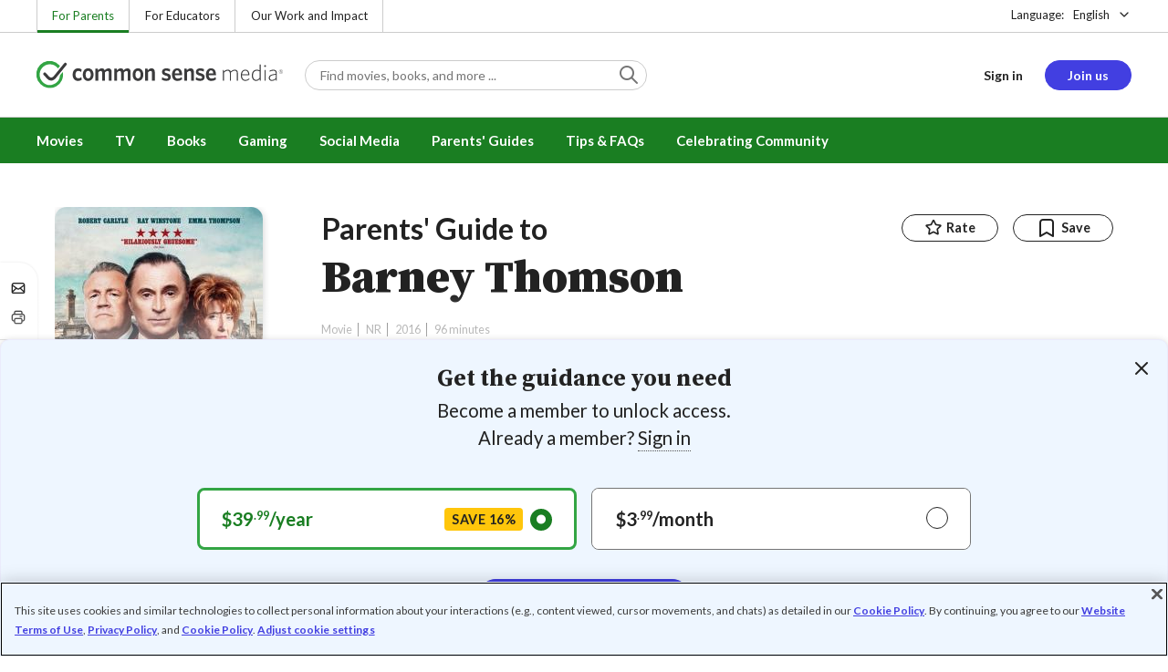

--- FILE ---
content_type: text/html; charset=UTF-8
request_url: https://www.commonsensemedia.org/movie-reviews/barney-thomson
body_size: 18745
content:
<!DOCTYPE html>
<html lang="en" dir="ltr" prefix="og: https://ogp.me/ns#">
  <head>
    <meta charset="utf-8" />
<meta name="description" content="Uneven dark comedy about a barber and a serial killer. Read Common Sense Media&#039;s Barney Thomson review, age rating, and parents guide." />
<meta name="robots" content="index, follow" />
<link rel="canonical" href="https://www.commonsensemedia.org/movie-reviews/barney-thomson" />
<link rel="image_src" href="https://www.commonsensemedia.org/sites/default/files/styles/social_share_image/public/screenshots/csm-movie/barney-still-2.jpg" />
<link rel="icon" sizes="16x16" href="/themes/custom/common_sense/images/favicons/favicon-16x16.png" />
<link rel="icon" sizes="32x32" href="/themes/custom/common_sense/images/favicons/favicon-32x32.png" />
<link rel="icon" sizes="96x96" href="/themes/custom/common_sense/images/favicons/favicon-96x96.png" />
<link rel="icon" sizes="192x192" href="/themes/custom/common_sense/images/favicons/favicon-192x192.png" />
<link rel="apple-touch-icon" sizes="180x180" href="/themes/custom/common_sense/images/favicons/apple-touch-icon-180x180.png" />
<meta property="og:site_name" content="Common Sense Media" />
<meta property="og:url" content="https://www.commonsensemedia.org/movie-reviews/barney-thomson" />
<meta property="og:title" content="Barney Thomson Movie Review" />
<meta property="og:description" content="Uneven dark comedy about a barber and a serial killer. Read Common Sense Media&#039;s Barney Thomson review, age rating, and parents guide." />
<meta property="og:image:url" content="https://www.commonsensemedia.org/sites/default/files/styles/social_share_image/public/screenshots/csm-movie/barney-still-2.jpg" />
<meta property="og:image:type" content="image/jpeg" />
<meta property="og:image:width" content="600" />
<meta property="og:image:height" content="315" />
<meta name="twitter:card" content="summary_large_image" />
<meta name="twitter:description" content="Uneven dark comedy about a barber and a serial killer. Read Common Sense Media&#039;s Barney Thomson review, age rating, and parents guide." />
<meta name="twitter:site" content="@CommonSense" />
<meta name="twitter:title" content="Barney Thomson Movie Review" />
<meta name="twitter:site:id" content="29549839" />
<meta name="twitter:image" content="https://www.commonsensemedia.org/sites/default/files/styles/social_share_image/public/screenshots/csm-movie/barney-still-2.jpg" />
<meta http-equiv="x-ua-compatible" content="IE=edge" />
<meta name="msapplication-tilecolor" content="#e3ffee" />
<meta name="msapplication-tileimage" content="sites/all/themes/common_sense/images/favicons/mstile-144x144.png" />
<meta name="Generator" content="Drupal 10 (https://www.drupal.org)" />
<meta name="MobileOptimized" content="width" />
<meta name="HandheldFriendly" content="true" />
<meta name="viewport" content="width=device-width, initial-scale=1.0" />
<link rel="alternate" type="application/rss+xml" href="/rss/reviews/movie/10/feed.xml" />
<link rel="alternate" type="application/rss+xml" href="/rss/reviews/book/all/feed.xml" />
<meta name="bingbot" content="noarchive, nocache" />
<meta http-equiv="x-dns-prefetch-control" content="on" />
<link rel="preconnect" href="//fonts.gstatic.com" crossorigin />
<link rel="preconnect" href="//cdn-ukwest.onetrust.com" crossorigin />
<link rel="preconnect" href="//d2hralswu9lj8u.cloudfront.net" crossorigin />
<link rel="preload" as="style" href="https://fonts.googleapis.com/css2?family=Lato:ital,wght@0,300;0,400;0,700;1,400&amp;family=Source+Serif+Pro:ital,wght@0,400;0,700;0,900;1,900&amp;display=swap" />
<script type="application/ld+json">{
    "@context": "https://schema.org",
    "@graph": [
        {
            "@type": "Review",
            "url": "https://www.commonsensemedia.org/movie-reviews/barney-thomson",
            "name": "Barney Thomson",
            "description": "Creating a dark comedy like this is a challenge, requiring a film to straddle the line between shock and laughter -- and Carlyle gets close.",
            "itemReviewed": {
                "@type": "Movie",
                "name": "Barney Thomson",
                "sameAs": "http://www.imdb.com/title/tt2552394/?ref_=fn_al_tt_1",
                "image": {
                    "@type": "ImageObject",
                    "representativeOfPage": "True",
                    "url": "https://www.commonsensemedia.org/sites/default/files/styles/ratio_2_3_medium/public/product-images/csm-movie/barney-thomson-updated-poster.jpg",
                    "width": "170",
                    "height": "255"
                },
                "duration": "PT96S",
                "dateCreated": "2016-03-11",
                "actor": [
                    {
                        "@type": "Person",
                        "name": "Robert Carlyle"
                    },
                    {
                        "@type": "Person",
                        "name": "Emma Thompson"
                    },
                    {
                        "@type": "Person",
                        "name": "Ray Winstone"
                    }
                ],
                "director": {
                    "@type": "Person",
                    "name": "Robert Carlyle"
                },
                "productionCompany": {
                    "@type": "Organization",
                    "name": "Gravitas Ventures"
                }
            },
            "author": {
                "@type": "Person",
                "name": "S. Jhoanna Robledo",
                "sameAs": "https://www.commonsensemedia.org/users/s-jhoanna-robledo"
            },
            "publisher": {
                "@type": "Organization",
                "name": "Common Sense Media",
                "sameAs": "https://www.commonsensemedia.org"
            },
            "datePublished": "2016-03-12",
            "isFamilyFriendly": "true",
            "typicalAgeRange": "16+",
            "inLanguage": "en_US",
            "reviewRating": {
                "@type": "Rating",
                "ratingValue": "2"
            },
            "reviewBody": "Creating a dark comedy like this is a challenge, requiring a film to straddle the line between shock and laughter -- and Carlyle gets close. \u0022Barney Thomson\u0022 the character is a bit of a sad sack: middle-aged, set to lose his job, unmarried, unmoored, and with only his mother to turn to for help (which she\u0027s not very gracious about it). \u0022Barney Thomson\u0022 the movie is almost as muddled as it tries to make Thomson into a sympathetic character.\r\n\r\nThere are funny parts -- even having a serial killer who likes to send random body parts through the mail doesn\u0027t tip the film into horror -- but the main flaw is that we\u0027re not given much reason to care about what happens to Thomson. Carlyle does a fine job playing a highly uncharismatic man, and Thompson is even better as a truly frightful and unpleasant mother, but their good acting only highlights that there\u0027s not much about the characters to hold our attention. (Plus, the fact that Thompson is only two years older than her on-screen son is kind of distracting!)"
        }
    ]
}</script>
<link rel="dns-prefetch" href="//fonts.googleapis.com" />
<link rel="dns-prefetch" href="//fonts.gstatic.com" />
<link rel="dns-prefetch" href="//www.google-analytics.com" />
<link rel="dns-prefetch" href="//www.googletagmanager.com" />
<link rel="dns-prefetch" href="//cdn-ukwest.onetrust.com" />
<link rel="dns-prefetch" href="//d2hralswu9lj8u.cloudfront.net" />
<link rel="dns-prefetch" href="//insitez.blob.core.windows.net" />
<link rel="preconnect" href="//fonts.googleapis.com" />
<link rel="preconnect" href="//www.google-analytics.com" />
<link rel="preconnect" href="//www.googletagmanager.com" />
<link rel="preconnect" href="//cdn-ukwest.onetrust.com" />
<link rel="preconnect" href="//d2hralswu9lj8u.cloudfront.net" />
<link rel="preconnect" href="//insitez.blob.core.windows.net" />
<link rel="icon" href="/themes/custom/common_sense/favicon.ico" type="image/vnd.microsoft.icon" />
<link rel="alternate" hreflang="en" href="https://www.commonsensemedia.org/movie-reviews/barney-thomson" />
<link rel="preload" as="style" href="/sites/default/files/css/css_0TeMXwO0w4MwJ6Ygl_JUnkX4sgFv-uSQtxjRKTU56Zc.css?delta=0&amp;language=en&amp;theme=common_sense_media_theme&amp;include=[base64]" />
<link rel="preload" as="style" href="/sites/default/files/css/css_pO0ND144CGY9nHLYdOU9U9sEBprDkQICLPX-wiqJ3sU.css?delta=1&amp;language=en&amp;theme=common_sense_media_theme&amp;include=[base64]" />
<link rel="preload" as="style" href="/sites/default/files/css/css_upYFn7-lTOFCkS__TJARnVnzLfQZom9ETODny7WbP44.css?delta=3&amp;language=en&amp;theme=common_sense_media_theme&amp;include=[base64]" />
<link rel="preload" as="script" href="/sites/default/files/js/js_QRD4FP7cNETjWAl1Q4WqeciWERkY-7sbkTR7CzSvuj4.js?scope=footer&amp;delta=0&amp;language=en&amp;theme=common_sense_media_theme&amp;include=[base64]" />

    <title>Barney Thomson Movie Review | Common Sense Media</title>
    <link rel="stylesheet" media="all" href="/sites/default/files/css/css_0TeMXwO0w4MwJ6Ygl_JUnkX4sgFv-uSQtxjRKTU56Zc.css?delta=0&amp;language=en&amp;theme=common_sense_media_theme&amp;include=[base64]" />
<link rel="stylesheet" media="all" href="/sites/default/files/css/css_pO0ND144CGY9nHLYdOU9U9sEBprDkQICLPX-wiqJ3sU.css?delta=1&amp;language=en&amp;theme=common_sense_media_theme&amp;include=[base64]" />
<link rel="stylesheet" media="all" href="https://fonts.googleapis.com/css2?family=Lato:ital,wght@0,300;0,400;0,700;1,400&amp;family=Source+Serif+Pro:ital,wght@0,400;0,700;0,900;1,900&amp;display=swap" />
<link rel="stylesheet" media="all" href="/sites/default/files/css/css_upYFn7-lTOFCkS__TJARnVnzLfQZom9ETODny7WbP44.css?delta=3&amp;language=en&amp;theme=common_sense_media_theme&amp;include=[base64]" />

    <script type="application/json" data-drupal-selector="drupal-settings-json">{"path":{"baseUrl":"\/","pathPrefix":"","currentPath":"node\/56753","currentPathIsAdmin":false,"isFront":false,"currentLanguage":"en"},"pluralDelimiter":"\u0003","suppressDeprecationErrors":true,"gtag":{"tagId":"","consentMode":false,"otherIds":[],"events":[],"additionalConfigInfo":[]},"gtm":{"tagId":null,"settings":{"data_layer":"dataLayer","include_classes":false,"allowlist_classes":"","blocklist_classes":"","include_environment":false,"environment_id":"","environment_token":""},"tagIds":["GTM-PBF6R22"]},"ajaxPageState":{"theme":"common_sense_media_theme","libraries":"[base64]"},"config":"{\u0022sitekey\u0022:\u0022MTPublic-zvDLJ75su\u0022,\u0022autoFormValidate\u0022:true,\u0022theme\u0022:\u0022basic\u0022,\u0022render\u0022:\u0022explicit\u0022,\u0022renderQueue\u0022:[],\u0022widgetSize\u0022:\u0022standard\u0022,\u0022enableOption\u0022:\u0022all\u0022,\u0022lang\u0022:\u0022en\u0022}","commonKit":{"socialShareIcons":{"selectors":{"social-share-icons":1}},"popover":{"selectors":{"popover-0333eb99-511e-4843-bb4e-514ac5084543":1,"popover-4528455b-90e3-4656-97f6-c451ad585dc7":1,"popover-3d4bd658-9f2d-4df7-8fa4-daf6d79b6274":1,"popover-16300a29-4c9a-4dbd-a34f-2288e63ddab6":1,"popover-eebe54e3-a119-405a-9959-483a6fa1b973":1}},"reveal":{"selectors":{"reveal-6665a331-e563-4793-8b8a-5eeedb570542":1,"reveal-4293bbc5-e19f-49d4-a4f4-64d7f135ae04":1,"reveal-ce7db048-348f-4813-9197-8d2cf6c522a6":1,"reveal-c71499ae-5129-401a-aa42-9bae48f6d723":1}},"slider":{"selectors":{"review-view-gallery-slider":1,"review-view-content-grid-modal-slider":1}}},"csm":{"reviewSlider":{"selectors":{"review-slider-d74b2c52-b69c-41ed-a2db-017403cfeb58":1,"review-slider-b80cebc0-b2bd-477a-ac3e-94ce091d9045":1,"review-slider-a6f36061-01a8-4a15-b6fa-3f32c5ea12d3":1}},"reviewRate":{"selectors":{"review-rate-56753-5":1,"review-rate-56753-4":1,"review-rate-56753-3":1,"review-rate-56753-2":1,"review-rate-56753-1":1}},"userReviewsList":{"selectors":{"user-reviews-list-3dbd35f8-dc5a-4189-9575-8423d9e88643":1,"user-reviews-list-25c5bf10-29eb-4316-9145-84a82a2c0a7b":1}},"reviewBuyLinks":{"selectors":{"review-buy-links-b39299e2-082b-4e17-885a-930160be08b9":1}},"amplitude_props":{"source_org":"Common Sense Media","source_system":"Drupal 10.5.6 \u003E PHP 8.3.29","source_system_deploy_id":"live_3253","source_system_id":"7773f0c3-f5cf-442f-a548-d6af11f9945d","csm_content_title":"Barney Thomson","csm_content_type":"csm_review","csm_entity_group":"node","csm_entity_id":"56753","csm_entity_uuid":"0bb556c5-9fbb-4696-984f-dae7f7252ba9","page_lang":"en","csm_content_group":"Editorial Reviews","csm_review_type":"csm_movie","csm_review_target_title":"Barney Thomson","csm_review_target_nid":12071,"csm_review_target_uuid":"03ffd06c-e1ce-4ff6-a493-37bc186fdaac","csm_review_rating_overall":2,"csm_review_rating_details_message":2,"csm_review_rating_details_role_model":2,"csm_review_rating_details_diversity":null,"csm_review_rating_details_violence":4,"csm_review_rating_details_sex":0,"csm_review_rating_details_language":4,"csm_review_rating_details_consumerism":0,"csm_review_rating_details_drugs":2,"csm_review_rating_age":16,"csm_review_publication_date":"2016-03-01","csm_review_selection":false,"csm_review_upcoming":false,"csm_review_has_video":false,"csm_title_genres":["Comedy"],"csm_title_topics":[],"csm_title_character_strengths":[],"csm_title_tags":["Comedy"],"csm_title_release_date":"2016","csm_title_industry_rating_mpaa":"NR","csm_title_industry_rating_esrb":null,"csm_title_industry_rating_tv":null,"csm_title_platforms":["Amazon Video","Amazon Prime Video","Google Play","Apple TV","Tubi"],"csm_title_has_trailer":true,"csm_title_movie_in_theaters":false,"csm_title_movie_is_streaming":true,"csm_user_roles":["anonymous"],"csm_user_state":"anonymous","csm_user_member_type":"non-member"},"ga_dimension":{"csm_content_type":"csm_review","csm_review_type":"csm_movie","csm_review_publication_date":"2016-03-01","csm_star_rating":"2","csm_age_rating":"16","csm_content_grid":"messag:2, role_m:2, violen:4, sex:0, langua:4, consum:0, drugs:2","csm_stands_out_for":"","csm_genre_items":"Comedy","csm_topic_items":"","csm_strengths_items":"","csm_genres_topics_character_strengths":"Comedy","csm_media_creation_date":"2016","csm_outside_rating":"NR","csm_creator":"Gravitas Ventures","csm_platform":"Amazon Video, Amazon Prime Video, Google Play, Apple TV, Tubi","csm_theater_and_DVD_status":"in-theaters:no;on-DVD:yes","csm_seal_honoree_status":"no","csm_video_included":"CSM-review:no, official-trailer:yes","content_group":"Editorial Reviews","csm_user_type":["anonymous"]},"reviewAction":{"selectors":{"review-action-188771ee-2bea-4d7b-b197-8f23805908ed":1}}},"cs":{"userLoginModal":{"selectors":{"user-login-modal-d48fcaeb-8c4f-43c4-80d9-53261689f5fd":1,"user-login-modal-c6bb9146-ec55-44ba-95f7-ba87eada4ffc":1,"user-login-modal-3d383b37-0c09-4fb2-a5cf-152f0c7e54b0":1,"user-login-modal-a237a359-fe13-4eba-850d-f50c3e97715c":1,"user-login-modal-e7e16091-461e-442c-a3cd-cfd13f9bfeba":1,"user-login-modal-0f361c90-0eb1-4396-9f70-3fa15c692041":1}},"videoModal":{"selectors":{"video-modal-d1a1a459-198b-4dad-931b-dfb59537be3f":1}}},"user":{"roles":["anonymous"],"uid":0,"permissionsHash":"801237e52c014394e8c69a0e75fda589b469d16b4d402682da18388285bb2cc8"}}</script>
<script src="/sites/default/files/js/js_8C_oaeIZYXWN1_5BZ40KqlXtQFU7mKY2e0J4V4lsuFY.js?scope=header&amp;delta=0&amp;language=en&amp;theme=common_sense_media_theme&amp;include=[base64]"></script>
<script src="/modules/contrib/google_tag/js/gtag.js?t8ed8b"></script>
<script src="/modules/contrib/google_tag/js/gtm.js?t8ed8b"></script>

  </head>
  <body class="path-node page-node-type-csm-review">
        <a href="#main-content" class="visually-hidden focusable">
      Skip to main content
    </a>
    <noscript><iframe src="https://www.googletagmanager.com/ns.html?id=GTM-PBF6R22"
                  height="0" width="0" style="display:none;visibility:hidden"></iframe></noscript>

      <div class="dialog-off-canvas-main-canvas" data-off-canvas-main-canvas>
    
<div class="header-wrapper">
    <div class="region region-strip row">
      <div class="col-12">
    <div class="row">
      <div id="block-headertopnav">
  
    
                  <div class="header-top-nav">
  <ul class="menu">
                <li><a href="/" class="active">For Parents</a></li>
                <li><a href="https://www.commonsense.org/education" class="">For Educators</a></li>
                <li><a href="https://www.commonsense.org" class="">Our Work and Impact</a></li>
      </ul>
</div>


  </div>
<div id="block-headerlanguageswitcher">
  
    
      
<div id="header-language-switcher" class="header-language-switcher">
  <span>Language:</span>
  <div class="dropdown">
                  <button data-placement="bottom-end" data-flip="disabled" type="button" data-toggle="dropdown" class="dropdown__toggle btn--reset">English</button>


  <div class="dropdown__menu" aria-labelledby="dropdownMenuButton">
                                                                <button class="active dropdown__item btn--reset" data-lang="en">English</button>
                                                                    <a class="coming-soon dropdown__item" data-lang="es" href="/es">Español (próximamente) - volver al inicio</a>
                      
  </div>
</div>

</div>


  </div>

    </div>
  </div>
  </div>


  <header role="banner">
          <div class="region region-header row">
      <button class="mobile-menu-button btn--reset icon-menu"></button>
  <div class="site-logo col col-lg-6">
    <a href="/" title="Click to go back to the homepage"></a>
  </div>
  <button class="mobile-search-button btn--reset icon-search"></button>
          <div id="block-headersearch">
  
    
      <div class="header-search-wrapper full-width">
  <div id="header-search" class="header-search">
    <div class="dropdown dropdown--block">
      <input class="dropdown__toggle form-control" data-toggle="dropdown" placeholder="Find movies, books, and more ..." aria-label="Find movies, books, and more ...">

      <i class="icon-search"></i>
      <div class="dropdown__menu">
        <div class="header-search-content"></div>
      </div>
    </div>
    <div class="header-search-mobile">
        <button class="btn-mobile-search btn btn--cta btn--block">Search</button>

      <h3>Or browse by category:</h3>
      <ul class="row">
        <li>
              <a class="btn btn--neutral" href="/movie-reviews">Movies</a>
</li>
        <li>
              <a class="btn btn--neutral" href="/tv-reviews">TV shows</a>
</li>
        <li>
              <a class="btn btn--neutral" href="/book-reviews">Books</a>
</li>
        <li>
              <a class="btn btn--neutral" href="/app-reviews">Apps</a>
</li>
        <li>
              <a class="btn btn--neutral" href="/game-reviews">Games</a>
</li>
        <li>
              <a class="btn btn--neutral" href="/articles">Parenting</a>
</li>
              </ul>
    </div>
  </div>
</div>


  </div>
<div id="block-headerusermenu">
  
    
      <div id="csm-header-user-menu" class="header-user-menu user-menu placeholder-loading">
  <ul class="menu menu-hierarchical">
    <li class="menu-item menu-item--depth-1 menu-item--login-placeholder">
      <a class="placeholder"></a>
    </li>
    <li class="menu-item menu-item--depth-1 menu-item--join-us-link menu-item--mobile-hamburger col-8">
      <span class="btn placeholder"></span>
    </li>
  </ul>
</div>

  </div>
<div id="block-headermobilemenu">
  
    
      
<div id="header-mobile-menu-wrapper" data-site-name=""></div>


  </div>

    
  </div>

  </header>

    <div class="region region-navigation row">
          <div id="block-headermainmenu">
  
    
      <div id="header-main-menu" class="header-main-menu">
                <ul class="menu menu-hierarchical">
    
          
            <li class="menu-item menu-item--depth-1 menu-item--expanded">
                                                                    <a id="" rel="" href="/movie-reviews">Movies</a>
        
                                <ul class="menu row">
    
          
                          <li class="menu-item menu-item--depth-2 menu-item--expanded menu-item--mobile-hidden menu-item--desktop-hidden col-12 col-lg-3 menu-item--">
                                                                    <a id="" rel="" href="/movie-reviews">Movie Reviews and Lists</a>
        
                                <ul class="menu">
    
          
                          <li class="menu-item menu-item--depth-3 menu-item--">
                                                                    <a id="" rel="" href="/movie-reviews" class="menu-link--browse-reviews">Movie Reviews</a>
        
              </li>
          
            <li class="menu-item menu-item--depth-3">
                                                                    <a id="" rel="" href="/movie-lists">Best Movie Lists</a>
        
              </li>
          
                          <li class="menu-item menu-item--depth-3 menu-item--">
                                                                    <a id="" rel="" href="/search/category/movie/tag/common-sense-selections-31822/sort/date-desc">Common Sense Selections for Movies</a>
        
              </li>
        </ul>
  
              </li>
          
                          <li class="menu-item menu-item--depth-2 menu-item--expanded menu-item--mobile-hidden menu-item--desktop-hidden col-12 col-lg-3 menu-item--">
                                                                    <a id="" rel="" href="/best-of-2021-form-submission">Marketing Campaign</a>
        
                                <ul class="menu">
    
          
                                        <li class="menu-item menu-item--depth-3 menu-item-- menu-item--content">
                  <span class="item-content">
            <a href="/lists/50-modern-movies-all-kids-should-watch-before-theyre-12" >
              <img srcset="/themes/custom/common_sense/components/commonkit/atoms/ck-image/images/ratio_16_9_small.png 350w,/themes/custom/common_sense/components/commonkit/atoms/ck-image/images/ratio_16_9_xsmall.png 240w" src="/themes/custom/common_sense/components/commonkit/atoms/ck-image/images/ratio_16_9_xsmall.png" data-src="/sites/default/files/styles/ratio_16_9_xsmall/public/menu-addons/mega-menu-image-50-modern-movies.jpg" data-srcset="/sites/default/files/styles/ratio_16_9_small/public/menu-addons/mega-menu-image-50-modern-movies.jpg 350w,/sites/default/files/styles/ratio_16_9_xsmall/public/menu-addons/mega-menu-image-50-modern-movies.jpg 240w" sizes="240px" class="image-lazy">

            </a>
            <h3><a href="/lists/50-modern-movies-all-kids-should-watch-before-theyre-12" class="link link--title" >
              50 Modern Movies All Kids Should Watch Before They&#039;re 12
            </a></h3>
          </span>
        
              </li>
        </ul>
  
              </li>
          
            <li class="menu-item menu-item--depth-2 menu-item--expanded menu-item--mobile-hidden menu-item--desktop-hidden col-12 col-lg-3">
                                                                    <a id="" rel="" href="/seal">The Common Sense Seal</a>
        
                                <ul class="menu">
    
          
                                        <li class="menu-item menu-item--depth-3 menu-item-- menu-item--content">
                  <span class="item-content">
            <a href="/search/category/movie/tag/common-sense-selections-31822/sort/date-desc" >
              <img srcset="/themes/custom/common_sense/components/commonkit/atoms/ck-image/images/ratio_16_9_small.png 350w,/themes/custom/common_sense/components/commonkit/atoms/ck-image/images/ratio_16_9_xsmall.png 240w" src="/themes/custom/common_sense/components/commonkit/atoms/ck-image/images/ratio_16_9_xsmall.png" data-src="/sites/default/files/styles/ratio_16_9_xsmall/public/menu-addons/selection-seal-350.png" data-srcset="/sites/default/files/styles/ratio_16_9_small/public/menu-addons/selection-seal-350.png 350w,/sites/default/files/styles/ratio_16_9_xsmall/public/menu-addons/selection-seal-350.png 240w" sizes="240px" class="image-lazy">

            </a>
            <h3><a href="/search/category/movie/tag/common-sense-selections-31822/sort/date-desc" class="link link--title" >
              Common Sense Selections for Movies
            </a></h3>
          </span>
        
              </li>
        </ul>
  
              </li>
        </ul>
  
              </li>
          
                          <li class="menu-item menu-item--depth-1 menu-item--expanded menu-item--">
                                                                    <a id="" rel="" href="/tv-reviews">TV</a>
        
                                <ul class="menu row">
    
          
                          <li class="menu-item menu-item--depth-2 menu-item--expanded menu-item--mobile-hidden menu-item--desktop-hidden col-12 col-lg-3 menu-item--">
                                                                    <a id="" rel="" href="/tv-reviews">TV Reviews and Lists</a>
        
                                <ul class="menu">
    
          
                          <li class="menu-item menu-item--depth-3 menu-item--">
                                                                    <a id="" rel="" href="/tv-reviews" class="menu-link--browse-reviews">TV Reviews</a>
        
              </li>
          
            <li class="menu-item menu-item--depth-3">
                                                                    <a id="" rel="" href="/tv-lists">Best TV Lists</a>
        
              </li>
          
                          <li class="menu-item menu-item--depth-3 menu-item--">
                                                                    <a id="" rel="" href="/search/category/tv/tag/common-sense-selections-31822/sort/date-desc">Common Sense Selections for TV</a>
        
              </li>
          
                          <li class="menu-item menu-item--depth-3 menu-item--">
                                                                    <a id="" rel="" href="/video/tv-reviews">Video Reviews of TV Shows</a>
        
              </li>
        </ul>
  
              </li>
          
                          <li class="menu-item menu-item--depth-2 menu-item--expanded menu-item--mobile-hidden menu-item--desktop-hidden col-12 col-lg-3 menu-item--">
                                                                    <a id="" rel="" href="/best-of-lists">Marketing Campaign</a>
        
                                <ul class="menu">
    
          
                                        <li class="menu-item menu-item--depth-3 menu-item-- menu-item--content">
                  <span class="item-content">
            <a href="/best-of-lists/best-kids-tv-shows-on-disney-plus" >
              <img srcset="/themes/custom/common_sense/components/commonkit/atoms/ck-image/images/ratio_16_9_small.png 350w,/themes/custom/common_sense/components/commonkit/atoms/ck-image/images/ratio_16_9_xsmall.png 240w" src="/themes/custom/common_sense/components/commonkit/atoms/ck-image/images/ratio_16_9_xsmall.png" data-src="/sites/default/files/styles/ratio_16_9_xsmall/public/menu-addons/mega-menu_best-kids-tv-shows-on-disney.jpg" data-srcset="/sites/default/files/styles/ratio_16_9_small/public/menu-addons/mega-menu_best-kids-tv-shows-on-disney.jpg 350w,/sites/default/files/styles/ratio_16_9_xsmall/public/menu-addons/mega-menu_best-kids-tv-shows-on-disney.jpg 240w" sizes="240px" class="image-lazy">

            </a>
            <h3><a href="/best-of-lists/best-kids-tv-shows-on-disney-plus" class="link link--title" >
              Best Kids&#039; Shows on Disney+
            </a></h3>
          </span>
        
              </li>
        </ul>
  
              </li>
          
                          <li class="menu-item menu-item--depth-2 menu-item--expanded menu-item--mobile-hidden menu-item--desktop-hidden col-12 col-lg-3 menu-item--">
                                                                    <a id="" rel="" href="/best-of-lists">Marketing Campaign</a>
        
                                <ul class="menu">
    
          
                                        <li class="menu-item menu-item--depth-3 menu-item-- menu-item--content">
                  <span class="item-content">
            <a href="/best-of-lists/best-kids-tv-shows-on-netflix" >
              <img srcset="/themes/custom/common_sense/components/commonkit/atoms/ck-image/images/ratio_16_9_small.png 350w,/themes/custom/common_sense/components/commonkit/atoms/ck-image/images/ratio_16_9_xsmall.png 240w" src="/themes/custom/common_sense/components/commonkit/atoms/ck-image/images/ratio_16_9_xsmall.png" data-src="/sites/default/files/styles/ratio_16_9_xsmall/public/menu-addons/mega-menu_best-kids-tv-shows-on-netflix.jpg" data-srcset="/sites/default/files/styles/ratio_16_9_small/public/menu-addons/mega-menu_best-kids-tv-shows-on-netflix.jpg 350w,/sites/default/files/styles/ratio_16_9_xsmall/public/menu-addons/mega-menu_best-kids-tv-shows-on-netflix.jpg 240w" sizes="240px" class="image-lazy">

            </a>
            <h3><a href="/best-of-lists/best-kids-tv-shows-on-netflix" class="link link--title" >
              Best Kids&#039; TV Shows on Netflix
            </a></h3>
          </span>
        
              </li>
        </ul>
  
              </li>
        </ul>
  
              </li>
          
            <li class="menu-item menu-item--depth-1 menu-item--expanded">
                                                                    <a id="" rel="" href="/book-reviews">Books</a>
        
                                <ul class="menu row">
    
          
            <li class="menu-item menu-item--depth-2 menu-item--expanded menu-item--mobile-hidden menu-item--desktop-hidden col-12 col-lg-3">
                                                                    <a id="" rel="" href="/book-reviews">Book Reviews and Lists</a>
        
                                <ul class="menu">
    
          
                          <li class="menu-item menu-item--depth-3 menu-item--">
                                                                    <a id="" rel="" href="/book-reviews" class="menu-link--browse-reviews">Book Reviews</a>
        
              </li>
          
            <li class="menu-item menu-item--depth-3">
                                                                    <a id="" rel="" href="/book-lists">Best Book Lists</a>
        
              </li>
          
                          <li class="menu-item menu-item--depth-3 menu-item--">
                                                                    <a id="" rel="" href="/search/category/book/tag/common-sense-selections-31822/sort/date-desc">Common Sense Selections for Books</a>
        
              </li>
        </ul>
  
              </li>
          
            <li class="menu-item menu-item--depth-2 menu-item--expanded menu-item--mobile-hidden menu-item--desktop-hidden col-12 col-lg-3">
                                                                    <a id="" rel="" href="/articles/how-to-raise-a-reader">Article About Books</a>
        
                                <ul class="menu">
    
          
                                        <li class="menu-item menu-item--depth-3 menu-item-- menu-item--content">
                  <span class="item-content">
            <a href="/articles/how-to-raise-a-reader" >
              <img srcset="/themes/custom/common_sense/components/commonkit/atoms/ck-image/images/ratio_16_9_small.png 350w,/themes/custom/common_sense/components/commonkit/atoms/ck-image/images/ratio_16_9_xsmall.png 240w" src="/themes/custom/common_sense/components/commonkit/atoms/ck-image/images/ratio_16_9_xsmall.png" data-src="/sites/default/files/styles/ratio_16_9_xsmall/public/menu-addons/2022-how-to-raise-a-reader_mega-menu.jpg" data-srcset="/sites/default/files/styles/ratio_16_9_small/public/menu-addons/2022-how-to-raise-a-reader_mega-menu.jpg 350w,/sites/default/files/styles/ratio_16_9_xsmall/public/menu-addons/2022-how-to-raise-a-reader_mega-menu.jpg 240w" sizes="240px" class="image-lazy">

            </a>
            <h3><a href="/articles/how-to-raise-a-reader" class="link link--title" >
              8 Tips for Getting Kids Hooked on Books
            </a></h3>
          </span>
        
              </li>
        </ul>
  
              </li>
          
                          <li class="menu-item menu-item--depth-2 menu-item--expanded menu-item--mobile-hidden menu-item--desktop-hidden col-12 col-lg-3 menu-item--">
                                                                    <a id="" rel="" href="/lists/growing-up-queer-thoughtful-books-about-lgbtq-youth">Marketing Campaign for Books</a>
        
                                <ul class="menu">
    
          
                                        <li class="menu-item menu-item--depth-3 menu-item-- menu-item--content">
                  <span class="item-content">
            <a href="/lists/50-books-all-kids-should-read-before-theyre-12" >
              <img srcset="/themes/custom/common_sense/components/commonkit/atoms/ck-image/images/ratio_16_9_small.png 350w,/themes/custom/common_sense/components/commonkit/atoms/ck-image/images/ratio_16_9_xsmall.png 240w" src="/themes/custom/common_sense/components/commonkit/atoms/ck-image/images/ratio_16_9_xsmall.png" data-src="/sites/default/files/styles/ratio_16_9_xsmall/public/menu-addons/mega-menu_50-books-all-kids-should-read-before-theyre-12.jpg" data-srcset="/sites/default/files/styles/ratio_16_9_small/public/menu-addons/mega-menu_50-books-all-kids-should-read-before-theyre-12.jpg 350w,/sites/default/files/styles/ratio_16_9_xsmall/public/menu-addons/mega-menu_50-books-all-kids-should-read-before-theyre-12.jpg 240w" sizes="240px" class="image-lazy">

            </a>
            <h3><a href="/lists/50-books-all-kids-should-read-before-theyre-12" class="link link--title" >
              50 Books All Kids Should Read Before They&#039;re 12
            </a></h3>
          </span>
        
              </li>
        </ul>
  
              </li>
        </ul>
  
              </li>
          
                          <li class="menu-item menu-item--depth-1 menu-item--expanded menu-item--">
                                                                    <a id="" rel="" href="/parents-ultimate-guides/gaming">Gaming</a>
        
                                <ul class="menu row">
    
          
                          <li class="menu-item menu-item--depth-2 menu-item--expanded menu-item--mobile-hidden menu-item--desktop-hidden col-12 col-lg-3 menu-item--">
                                                                    <a id="" rel="" href="/app-reviews">App Reviews and Lists</a>
        
                                <ul class="menu">
    
          
                          <li class="menu-item menu-item--depth-3 menu-item--">
                                                                    <a id="" rel="" href="/articles/parents-ultimate-guide-to-fortnite">Fortnite</a>
        
              </li>
          
                          <li class="menu-item menu-item--depth-3 menu-item--">
                                                                    <a id="" rel="" href="/articles/parents-ultimate-guide-to-minecraft">Minecraft</a>
        
              </li>
          
                          <li class="menu-item menu-item--depth-3 menu-item--">
                                                                    <a id="" rel="" href="/articles/parents-ultimate-guide-to-roblox-2024">Roblox</a>
        
              </li>
          
                          <li class="menu-item menu-item--depth-3 menu-item--">
                                                                    <a id="" rel="" href="/game-reviews" class="menu-link--browse-reviews">All Game Reviews</a>
        
              </li>
        </ul>
  
              </li>
        </ul>
  
              </li>
          
                          <li class="menu-item menu-item--depth-1 menu-item--expanded menu-item--">
                                                                    <a id="" rel="" href="/parents-ultimate-guides/social-media">Social Media</a>
        
                                <ul class="menu row">
    
          
                          <li class="menu-item menu-item--depth-2 menu-item--expanded menu-item--mobile-hidden menu-item--desktop-hidden col-12 col-lg-3 menu-item--">
                                                                    <a id="" rel="" href="/podcast-reviews">Podcast Reviews and Lists</a>
        
                                <ul class="menu">
    
          
                          <li class="menu-item menu-item--depth-3 menu-item--">
                                                                    <a id="" rel="" href="/articles/parents-ultimate-guide-to-social-media">Social Media</a>
        
              </li>
          
                          <li class="menu-item menu-item--depth-3 menu-item--">
                                                                    <a id="" rel="" href="/articles/parents-ultimate-guide-to-snapchat">Snapchat</a>
        
              </li>
          
                          <li class="menu-item menu-item--depth-3 menu-item--">
                                                                    <a id="" rel="" href="/articles/parents-ultimate-guide-to-instagram">Instagram</a>
        
              </li>
          
                          <li class="menu-item menu-item--depth-3 menu-item--">
                                                                    <a id="" rel="" href="/articles/parents-ultimate-guide-to-tiktok">TikTok</a>
        
              </li>
        </ul>
  
              </li>
        </ul>
  
              </li>
          
                          <li class="menu-item menu-item--depth-1 menu-item--expanded menu-item--">
                                                                    <a id="" rel="" href="/parents-ultimate-guides">Parents&#039; Guides</a>
        
                                <ul class="menu row">
    
          
                          <li class="menu-item menu-item--depth-2 menu-item--expanded col-12 col-lg-3 menu-item--">
                                                                    <a id="" rel="" href="/articles">By Age &amp; Stage</a>
        
                                <ul class="menu">
    
          
                          <li class="menu-item menu-item--depth-3 menu-item--">
                                                                    <a id="" rel="" href="/articles/parents-ultimate-guide-to-your-2-to-4-year-olds-digital-world">Preschoolers (2-4)</a>
        
              </li>
          
                          <li class="menu-item menu-item--depth-3 menu-item--">
                                                                    <a id="" rel="" href="/articles/parents-ultimate-guide-to-your-5-to-7-year-olds-digital-world">Little Kids (5-7)</a>
        
              </li>
          
                          <li class="menu-item menu-item--depth-3 menu-item--">
                                                                    <a id="" rel="" href="/articles/parents-ultimate-guide-to-your-7-to-9-year-olds-digital-world">Big Kids (7-9)</a>
        
              </li>
          
                          <li class="menu-item menu-item--depth-3 menu-item--">
                                                                    <a id="" rel="" href="/articles/parents-ultimate-guide-to-your-10-to-12-year-olds-digital-world">Tweens (10-12)</a>
        
              </li>
          
                          <li class="menu-item menu-item--depth-3 menu-item--">
                                                                    <a id="" rel="" href="/articles/parents-ultimate-guide-to-your-13-to-15-year-olds-digital-world">Teens (13-15)</a>
        
              </li>
        </ul>
  
              </li>
          
                          <li class="menu-item menu-item--depth-2 menu-item--expanded col-12 col-lg-3 menu-item--">
                                                                    <a id="" rel="" href="/articles">By Topic</a>
        
                                <ul class="menu">
    
          
                          <li class="menu-item menu-item--depth-3 menu-item--">
                                                                    <a id="" rel="" href="/articles/parents-ultimate-guide-to-managing-digital-parenting-anxiety">Digital Parenting Anxiety</a>
        
              </li>
          
                          <li class="menu-item menu-item--depth-3 menu-item--">
                                                                    <a id="" rel="" href="/articles/parents-ultimate-guide-to-first-phones-2024">First Phones</a>
        
              </li>
          
                          <li class="menu-item menu-item--depth-3 menu-item--">
                                                                    <a id="" rel="" href="/articles/parents-ultimate-guide-to-social-media-2024">Social Media</a>
        
              </li>
          
                          <li class="menu-item menu-item--depth-3 menu-item--">
                                                                    <a id="" rel="" href="/articles/parents-ultimate-guide-to-parental-controls">Parental Controls</a>
        
              </li>
          
                          <li class="menu-item menu-item--depth-3 menu-item--">
                                                                    <a id="" rel="" href="/articles/parents-ultimate-guide-to-ai-companions-and-relationships">AI Companions</a>
        
              </li>
          
                          <li class="menu-item menu-item--depth-3 menu-item--">
                                                                    <a id="" rel="" href="/articles/parents-ultimate-guide-to-generative-ai">Generative AI</a>
        
              </li>
        </ul>
  
              </li>
          
                          <li class="menu-item menu-item--depth-2 menu-item--expanded menu-item--mobile-hidden col-12 col-lg-3 menu-item--">
                                                                    <a id="" rel="" href="/articles">What&#039;s New</a>
        
                                <ul class="menu">
    
          
                                        <li class="menu-item menu-item--depth-3 menu-item-- menu-item--content">
                  <span class="item-content">
            <a href="/articles/parents-ultimate-guide-how-to-set-parent-controls-on-roblox" >
              <img srcset="/themes/custom/common_sense/components/commonkit/atoms/ck-image/images/ratio_16_9_small.png 350w,/themes/custom/common_sense/components/commonkit/atoms/ck-image/images/ratio_16_9_xsmall.png 240w" src="/themes/custom/common_sense/components/commonkit/atoms/ck-image/images/ratio_16_9_xsmall.png" data-src="/sites/default/files/styles/ratio_16_9_xsmall/public/blog/screenshot-2024-12-03-at-3.20.16-pm.png" data-srcset="/sites/default/files/styles/ratio_16_9_small/public/blog/screenshot-2024-12-03-at-3.20.16-pm.png 350w,/sites/default/files/styles/ratio_16_9_xsmall/public/blog/screenshot-2024-12-03-at-3.20.16-pm.png 240w" sizes="240px" class="image-lazy">

            </a>
            <h3><a href="/articles/parents-ultimate-guide-how-to-set-parent-controls-on-roblox" class="link link--title" >
              Parents&#039; Ultimate Guide: How to Set Parent Controls on Roblox
            </a></h3>
          </span>
        
              </li>
          
                          <li class="menu-item menu-item--depth-3 menu-item--">
                                                                    <a id="" rel="" href="/parents-ultimate-guides">All Parents&#039; Ultimate Guides</a>
        
              </li>
        </ul>
  
              </li>
        </ul>
  
              </li>
          
                          <li class="menu-item menu-item--depth-1 menu-item--expanded menu-item--">
                                                                    <a id="" rel="" href="/articles">Tips &amp; FAQs</a>
        
                                <ul class="menu row">
    
          
                          <li class="menu-item menu-item--depth-2 menu-item--expanded menu-item--mobile-hidden menu-item--desktop-hidden col-12 col-lg-3 menu-item--">
                                                                    <a id="" rel="" href="/articles">Column 1</a>
        
                                <ul class="menu">
    
          
                          <li class="menu-item menu-item--depth-3 menu-item--">
                                                                    <a id="" rel="" href="/family-tech-planners">Family Tech Planners</a>
        
              </li>
          
                          <li class="menu-item menu-item--depth-3 menu-item--">
                                                                    <a id="" rel="" href="/digital-skills">Digital Skills</a>
        
              </li>
          
                          <li class="menu-item menu-item--depth-3 menu-item--">
                                                                    <a id="" rel="" href="/articles">All Articles</a>
        
              </li>
        </ul>
  
              </li>
          
                          <li class="menu-item menu-item--depth-2 menu-item--expanded menu-item--mobile-hidden menu-item--desktop-hidden col-12 col-lg-3 menu-item--">
                                                                    <a id="" rel="" href="/carpool-conversations">Column 2</a>
        
                                <ul class="menu">
    
          
                                        <li class="menu-item menu-item--depth-3 menu-item-- menu-item--content">
                  <span class="item-content">
            <a href="/carpool-conversations" >
              <img srcset="/themes/custom/common_sense/components/commonkit/atoms/ck-image/images/ratio_16_9_small.png 350w,/themes/custom/common_sense/components/commonkit/atoms/ck-image/images/ratio_16_9_xsmall.png 240w" src="/themes/custom/common_sense/components/commonkit/atoms/ck-image/images/ratio_16_9_xsmall.png" data-src="/sites/default/files/styles/ratio_16_9_xsmall/public/menu-addons/carpool-coversations_thumbnail-final_1000x563.png" data-srcset="/sites/default/files/styles/ratio_16_9_small/public/menu-addons/carpool-coversations_thumbnail-final_1000x563.png 350w,/sites/default/files/styles/ratio_16_9_xsmall/public/menu-addons/carpool-coversations_thumbnail-final_1000x563.png 240w" sizes="240px" class="image-lazy">

            </a>
            <h3><a href="/carpool-conversations" class="link link--title" >
              Carpool Conversations
            </a></h3>
          </span>
        
              </li>
        </ul>
  
              </li>
          
                          <li class="menu-item menu-item--depth-2 menu-item--expanded menu-item--mobile-hidden menu-item--desktop-hidden col-12 col-lg-3 menu-item--">
                                                                    <a id="" rel="" href="/two-truths-and-ai">Column 3</a>
        
                                <ul class="menu">
    
          
                                        <li class="menu-item menu-item--depth-3 menu-item-- menu-item--content">
                  <span class="item-content">
            <a href="/two-truths-and-ai" >
              <img srcset="/themes/custom/common_sense/components/commonkit/atoms/ck-image/images/ratio_16_9_small.png 350w,/themes/custom/common_sense/components/commonkit/atoms/ck-image/images/ratio_16_9_xsmall.png 240w" src="/themes/custom/common_sense/components/commonkit/atoms/ck-image/images/ratio_16_9_xsmall.png" data-src="/sites/default/files/styles/ratio_16_9_xsmall/public/menu-addons/2-truths-and-ai-answer-key_social-share.jpg" data-srcset="/sites/default/files/styles/ratio_16_9_small/public/menu-addons/2-truths-and-ai-answer-key_social-share.jpg 350w,/sites/default/files/styles/ratio_16_9_xsmall/public/menu-addons/2-truths-and-ai-answer-key_social-share.jpg 240w" sizes="240px" class="image-lazy">

            </a>
            <h3><a href="/two-truths-and-ai" class="link link--title" >
              Two Truths &amp; AI
            </a></h3>
          </span>
        
              </li>
        </ul>
  
              </li>
        </ul>
  
              </li>
          
                          <li class="menu-item menu-item--depth-1 menu-item--expanded menu-item--">
                                                                    <a id="" rel="" href="/celebrating-community">Celebrating Community</a>
        
                                <ul class="menu row">
    
          
                          <li class="menu-item menu-item--depth-2 menu-item--expanded menu-item--mobile-hidden menu-item--desktop-hidden col-12 col-lg-3 menu-item--">
                                                                    <a id="" rel="" href="/celebrate-latino-culture">Menu for Latino Content</a>
        
                                <ul class="menu">
    
          
                          <li class="menu-item menu-item--depth-3 menu-item--">
                                                                    <a id="" rel="" href="/celebrate-latino-culture">Latino Culture</a>
        
              </li>
          
                          <li class="menu-item menu-item--depth-3 menu-item--">
                                                                    <a id="" rel="" href="/celebrate-black-voices">Black Voices</a>
        
              </li>
          
                          <li class="menu-item menu-item--depth-3 menu-item--">
                                                                    <a id="" rel="" href="/celebrate-asian-stories">Asian Stories</a>
        
              </li>
          
                          <li class="menu-item menu-item--depth-3 menu-item--">
                                                                    <a id="" rel="" href="/celebrate-native-narratives">Native Narratives</a>
        
              </li>
          
                          <li class="menu-item menu-item--depth-3 menu-item--">
                                                                    <a id="" rel="" href="/celebrate-lgbtq-pride">LGBTQ+ Pride</a>
        
              </li>
          
                          <li class="menu-item menu-item--depth-3 menu-item--">
                                                                    <a id="" rel="" href="/exploring-the-jewish-experience">Jewish Experiences</a>
        
              </li>
          
                          <li class="menu-item menu-item--depth-3 menu-item--">
                                                                    <a id="" rel="" href="/best-for-diversity-for-kids">Best of Diverse Representation List</a>
        
              </li>
        </ul>
  
              </li>
          
                          <li class="menu-item menu-item--depth-2 menu-item--expanded menu-item--mobile-hidden menu-item--desktop-hidden col-12 col-lg-3 menu-item--">
                                                                    <a id="" rel="" href="/lists/powerful-stories-about-martin-luther-king-jr">FACE English Column 2</a>
        
                                <ul class="menu">
    
          
                                        <li class="menu-item menu-item--depth-3 menu-item-- menu-item--content">
                  <span class="item-content">
            <a href="/lists/multicultural-books" >
              <img srcset="/themes/custom/common_sense/components/commonkit/atoms/ck-image/images/ratio_16_9_small.png 350w,/themes/custom/common_sense/components/commonkit/atoms/ck-image/images/ratio_16_9_xsmall.png 240w" src="/themes/custom/common_sense/components/commonkit/atoms/ck-image/images/ratio_16_9_xsmall.png" data-src="/sites/default/files/styles/ratio_16_9_xsmall/public/menu-addons/mega-menu_multicultural-books.jpg" data-srcset="/sites/default/files/styles/ratio_16_9_small/public/menu-addons/mega-menu_multicultural-books.jpg 350w,/sites/default/files/styles/ratio_16_9_xsmall/public/menu-addons/mega-menu_multicultural-books.jpg 240w" sizes="240px" class="image-lazy">

            </a>
            <h3><a href="/lists/multicultural-books" class="link link--title" >
              Multicultural Books
            </a></h3>
          </span>
        
              </li>
        </ul>
  
              </li>
          
                          <li class="menu-item menu-item--depth-2 menu-item--expanded menu-item--mobile-hidden menu-item--desktop-hidden col-12 col-lg-3 menu-item--">
                                                                    <a id="" rel="" href="/articles/festive-lunar-new-year-activities-for-kids-and-teens">FACE English Column 3</a>
        
                                <ul class="menu">
    
          
                                        <li class="menu-item menu-item--depth-3 menu-item-- menu-item--content">
                  <span class="item-content">
            <a href="/articles/youtube-kids-channels-with-diverse-representations" >
              <img srcset="/themes/custom/common_sense/components/commonkit/atoms/ck-image/images/ratio_16_9_small.png 350w,/themes/custom/common_sense/components/commonkit/atoms/ck-image/images/ratio_16_9_xsmall.png 240w" src="/themes/custom/common_sense/components/commonkit/atoms/ck-image/images/ratio_16_9_xsmall.png" data-src="/sites/default/files/styles/ratio_16_9_xsmall/public/menu-addons/mega-menu_youtube-kids-channels-with-diverse-representations.jpg" data-srcset="/sites/default/files/styles/ratio_16_9_small/public/menu-addons/mega-menu_youtube-kids-channels-with-diverse-representations.jpg 350w,/sites/default/files/styles/ratio_16_9_xsmall/public/menu-addons/mega-menu_youtube-kids-channels-with-diverse-representations.jpg 240w" sizes="240px" class="image-lazy">

            </a>
            <h3><a href="/articles/youtube-kids-channels-with-diverse-representations" class="link link--title" >
              YouTube Channels with Diverse Representations
            </a></h3>
          </span>
        
              </li>
        </ul>
  
              </li>
          
                          <li class="menu-item menu-item--depth-2 menu-item--expanded menu-item--mobile-hidden menu-item--desktop-hidden col-12 col-lg-3 menu-item--">
                                                                    <a id="" rel="" href="https://www.youtube.com/playlist?list=PLxc-QYpD02ma4DSSodguGUVMLcwCj9BtO">FACE English Column 4</a>
        
                                <ul class="menu">
    
          
                                        <li class="menu-item menu-item--depth-3 menu-item-- menu-item--content">
                  <span class="item-content">
            <a href="/lists/podcasts-with-diverse-characters-and-stories" >
              <img srcset="/themes/custom/common_sense/components/commonkit/atoms/ck-image/images/ratio_16_9_small.png 350w,/themes/custom/common_sense/components/commonkit/atoms/ck-image/images/ratio_16_9_xsmall.png 240w" src="/themes/custom/common_sense/components/commonkit/atoms/ck-image/images/ratio_16_9_xsmall.png" data-src="/sites/default/files/styles/ratio_16_9_xsmall/public/menu-addons/mega-menu_podcasts-with-diverse-characters-and-stories.jpg" data-srcset="/sites/default/files/styles/ratio_16_9_small/public/menu-addons/mega-menu_podcasts-with-diverse-characters-and-stories.jpg 350w,/sites/default/files/styles/ratio_16_9_xsmall/public/menu-addons/mega-menu_podcasts-with-diverse-characters-and-stories.jpg 240w" sizes="240px" class="image-lazy">

            </a>
            <h3><a href="/lists/podcasts-with-diverse-characters-and-stories" class="link link--title" >
              Podcasts with Diverse Characters and Stories
            </a></h3>
          </span>
        
              </li>
        </ul>
  
              </li>
        </ul>
  
              </li>
          
            <li class="menu-item menu-item--depth-1 menu-item--desktop-hidden">
                                                                    <a id="" rel="" href="/donate">Donate</a>
        
              </li>
        </ul>
  


</div>



  </div>

      </div>

</div>

<div class="page-wrapper">
  <div id="nav-overlay"></div>

  <div id="content" role="main">
    

    <a id="main-content"></a>

      <div class="region region-content">
    <div data-drupal-messages-fallback class="hidden"></div><div>
  
    
      <div class="review-view">
  <div class="row">
    <div class="col-12 col-lg-9 page-left-column">
      <div class="review-view-top review-teaser-parent row">
  <div class="col">
    <h3 id="review-view-top-intro" class="title-intro col-12"><strong>      Parents' Guide to  </strong></h3>
    <h1 class="heading--sourceserifpro col-12">Barney Thomson</h1>
    <div class="review-product-summary">
      <span>
                                                                            Movie
          
              
          </span>      <span>
                                                                            NR
          
              
          </span>      <span>
                                                                            2016
          
              
          </span>      <span>
                                                                            96 minutes
          
              
          </span>  </div>

    <div class="review-view-top-actions row">
      <span class="user-login-modal-review-rate user-login-modal" id="user-login-modal-0f361c90-0eb1-4396-9f70-3fa15c692041">  <a class="btn--neutral btn--sm review-rate btn btn--block" data-id="56753" data-delta="1" data-text="Rate" rel="nofollow" id="review-rate-56753-1">&nbsp;</a>
</span>




            <span id="user-login-modal-e7e16091-461e-442c-a3cd-cfd13f9bfeba" class="user-login-modal">        <button id="review-action-188771ee-2bea-4d7b-b197-8f23805908ed" class="review-action review-favorite btn btn--neutral" data-id="56753" data-delta="1" data-action="favorite"><span></span></button>


      </span>


    </div>
  </div>
  <div class="review-image">
  <img alt="Barney Thomson Poster Image" srcset="/themes/custom/common_sense/components/commonkit/atoms/ck-image/images/ratio_2_3_xlarge.png 338w,/themes/custom/common_sense/components/commonkit/atoms/ck-image/images/ratio_2_3_large.png 228w,/themes/custom/common_sense/components/commonkit/atoms/ck-image/images/ratio_2_3_medium.png 170w,/themes/custom/common_sense/components/commonkit/atoms/ck-image/images/ratio_2_3_small.png 100w" src="/themes/custom/common_sense/components/commonkit/atoms/ck-image/images/ratio_2_3_small.png" data-src="/sites/default/files/styles/ratio_2_3_small/public/product-images/csm-movie/barney-thomson-updated-poster.jpg" data-srcset="/sites/default/files/styles/ratio_2_3_xlarge/public/product-images/csm-movie/barney-thomson-updated-poster.jpg 338w,/sites/default/files/styles/ratio_2_3_large/public/product-images/csm-movie/barney-thomson-updated-poster.jpg 228w,/sites/default/files/styles/ratio_2_3_medium/public/product-images/csm-movie/barney-thomson-updated-poster.jpg 170w,/sites/default/files/styles/ratio_2_3_small/public/product-images/csm-movie/barney-thomson-updated-poster.jpg 100w" sizes="(min-width: 970px) 228px,(min-width: 768px) 170px,100px" class="image-lazy">

      <a href="/movie-reviews/barney-thomson"></a>
  </div>

</div>

                  <div id="user-plus-gate" class="user-plus-gate review-page" data-id="56753" data-type="csm_review" data-soft="1"></div>

            <div id="review-view-tab" class="review-view-tab" data-id="56753">
  <div id="tab-25701124-a559-47a3-a904-5b6acad66f36" class="tab">
  <ul class="tab__nav" role="tablist">
          <li class="tab__item">
                                        <a href="#tab-25701124-a559-47a3-a904-5b6acad66f360" data-toggle="tab" role="tab" data-type="review" class="active">  <span>Common Sense Says</span>
</a>
      </li>
          <li class="tab__item">
                                        <a href="#tab-25701124-a559-47a3-a904-5b6acad66f361" data-toggle="tab" role="tab" data-type="adult">  <span>Parents Say</span>
  <span class="count">
    0 Reviews  </span>
</a>
      </li>
          <li class="tab__item">
                                        <a href="#tab-25701124-a559-47a3-a904-5b6acad66f362" data-toggle="tab" role="tab" data-type="child">  <span>Kids Say</span>
  <span class="count">
    0 Reviews  </span>
</a>
      </li>
          </ul>
  <div class="tab__content">
                            <div id="tab-25701124-a559-47a3-a904-5b6acad66f360" class="tab__pane active" role="tabpanel">
              



<div id="review-view-content-main" class="review-view-content-main">
  <div class="review-view-content-main-wrapper">
    <h3>Common Sense Media Review</h3>
    <p class="review-view-author">
      


<span  class="avatar avatar--xsmall"><img alt="S. Jhoanna Robledo" src="/themes/custom/common_sense/components/commonkit/atoms/ck-image/images/ratio_1_1_xsmall.png" data-src="/sites/default/files/styles/ratio_1_1_xsmall/public/user-pictures/298605-user-picture.jpg" class="image-lazy"></span>

    <span>By <strong>  <a class="link" href="/bio/s-jhoanna-robledo">S. Jhoanna Robledo</a>

</strong><span class="fixed-left">,</span>
  based on child development research.  <a class="link" href="/about-us/our-mission/about-our-ratings">How do we rate?</a>
</span>
</p>

        <div class="review-view-rate review-view-card">
              <div class="review-rating">
      <span id="rating-de3c6c6c-198d-41ca-83dd-6753d3bd1532" class="rating rating--inline rating--xlg">
      <span class="rating__age">
      age 16+
    </span>
  </span>






        <span id="rating-bd97a6b4-66cd-4792-8433-3a5d22a49af1" class="rating rating--inline rating--lg">
      

    

      <span class="rating__score" role="img">
                                                            <i  class="active"></i>
                                                <i  class="icon-star-solid active"></i>
                                                <i  class="icon-star-solid active"></i>
                                      <i  class="icon-star-solid"></i>
                                      <i  class="icon-star-solid"></i>
                                      <i  class="icon-star-solid"></i>
      

      </span>

          </span>






  </div>

            <p class="review-view-summary-oneliner">Uneven dark comedy about a barber and a serial killer.</p>
    </div>
                                                                                                                                                          <div id="review-view-content-grid" class="review-view-content-grid">
  <div class="row">
          <div class="col-12">
        <div class="content-grid-item review-view-card review-view-box--formatted">
          <div class="content-grid-title review-view-card-title">
            <h1 class="heading-4">Parents Need to Know</h1>
          </div>
          <div class="content-grid-content">
            <button id="content-grid-item-parents-need-know" data-start-at="0" class="rating rating--sm" data-toggle="modal" data-target="review-view-content-grid-modal">
              <span class="rating__teaser rating__teaser-long" role="img">
                                                                <p>Parents need to know that <em>Barney Thomson</em> is a dark comedy that tries to blend a serial killer mystery with a tale about a hapless, barely employed barber (<a href="/search/robert%20carlyle">Robert Carlyle</a>) who has a domineering mother (<a href="/search/emma%20thompson">Emma Thompson</a>). Expect a few on-screen…</p>

              </span>
            </button>
          </div>
        </div>
      </div>
              <div class="col-12 col-md-6">
        <div class="content-grid-item review-view-card">
          <div class="content-grid-title review-view-card-title">
            <h1 class="heading-4">Why Age 16+?</h1>
          </div>
                                                                        <div class="content-grid-content" data-text="&lt;p&gt;Two scenes include accidental killings, neither of which is especially violent or gruesome. But a key part of the film centers on a serial killer who dismembers victims, and quite a lot of body parts are shown, sometimes wrapped in plastic and sometimes out in the open -- including a close-up of a severed penis. Fighting.&lt;/p&gt;
">
              <button id="content-grid-item-violence" data-start-at="1" class="rating rating--sm rating--interactive">
          <span class="rating__label">Violence &amp; Scariness</span>
  

    

      <span class="rating__score" role="img">
                                                            <i  class="active"></i>
                                                <i  class="icon-circle-solid active"></i>
                                                <i  class="icon-circle-solid active"></i>
                                                <i  class="icon-circle-solid active"></i>
                                                <i  class="icon-circle-solid active"></i>
                                      <i  class="icon-circle-solid"></i>
      

      </span>

          <span class="rating__teaser">
        <p>Two scenes include accidental killings, neither of which is especially violent o</p>

      </span>
          </button>






            </div>
                                                                        <div class="content-grid-content" data-text="&lt;p&gt;Almost every character swears a blue streak in nearly every scene, especially &quot;f--k,&quot; &quot;s--t,&quot; and variations thereof.&lt;/p&gt;
">
              <button id="content-grid-item-language" data-start-at="2" class="rating rating--sm rating--interactive">
          <span class="rating__label">Language</span>
  

    

      <span class="rating__score" role="img">
                                                            <i  class="active"></i>
                                                <i  class="icon-circle-solid active"></i>
                                                <i  class="icon-circle-solid active"></i>
                                                <i  class="icon-circle-solid active"></i>
                                                <i  class="icon-circle-solid active"></i>
                                      <i  class="icon-circle-solid"></i>
      

      </span>

          <span class="rating__teaser">
        <p>Almost every character swears a blue streak in nearly every scene, especially &amp;q</p>

      </span>
          </button>






            </div>
                                                                        <div class="content-grid-content" data-text="&lt;p&gt;Some main characters smoke frequently.&lt;/p&gt;
">
              <button id="content-grid-item-drugs" data-start-at="3" class="rating rating--sm rating--interactive">
          <span class="rating__label">Drinking, Drugs &amp; Smoking</span>
  

    

      <span class="rating__score" role="img">
                                                            <i  class="active"></i>
                                                <i  class="icon-circle-solid active"></i>
                                                <i  class="icon-circle-solid active"></i>
                                      <i  class="icon-circle-solid"></i>
                                      <i  class="icon-circle-solid"></i>
                                      <i  class="icon-circle-solid"></i>
      

      </span>

          <span class="rating__teaser">
        <p>Some main characters smoke frequently.</p>

      </span>
          </button>






            </div>
                                                                        <div class="content-grid-content" data-text="">
              <button id="content-grid-item-sex" data-start-at="3" class="rating rating--sm rating--interactive rating--disabled">
          <span class="rating__label">Sex, Romance &amp; Nudity</span>
  

    

      <span class="rating__score" role="img">
          Not present      </span>

          </button>






            </div>
                                                                        <div class="content-grid-content" data-text="">
              <button id="content-grid-item-consumerism" data-start-at="3" class="rating rating--sm rating--interactive rating--disabled">
          <span class="rating__label">Products &amp; Purchases</span>
  

    

      <span class="rating__score" role="img">
          Not present      </span>

          </button>






            </div>
                  </div>
      </div>
          <div class="col-12 col-md-6">
        <div class="content-grid-item review-view-card">
          <div class="content-grid-title review-view-card-title">
            <h1 class="heading-4">Any Positive Content?</h1>
          </div>
                                                                        <div class="content-grid-content" data-text="&lt;p&gt;Barney tries to do the right thing, even though he seems thwarted at every turn. In the end, he stays true to his beliefs and lets the people around him drag themselves down.&lt;/p&gt;
">
              <button id="content-grid-item-message" data-start-at="4" class="rating rating--sm rating--interactive">
          <span class="rating__label">Positive Messages</span>
  

    

      <span class="rating__score" role="img">
                                                            <i  class="active"></i>
                                                <i  class="icon-circle-solid active"></i>
                                                <i  class="icon-circle-solid active"></i>
                                      <i  class="icon-circle-solid"></i>
                                      <i  class="icon-circle-solid"></i>
                                      <i  class="icon-circle-solid"></i>
      

      </span>

          <span class="rating__teaser">
        <p>Barney tries to do the right thing, even though he seems thwarted at every turn.</p>

      </span>
          </button>






            </div>
                                                                        <div class="content-grid-content" data-text="&lt;p&gt;Barney is far from perfect, but his heart&#039;s in the right place, which means he&#039;s pretty much the only character with an interest in doing the right thing. By the end, that&#039;s what helps him to get ahead while almost everyone else has been brought down by their own flaws.&lt;/p&gt;
">
              <button id="content-grid-item-role_model" data-start-at="5" class="rating rating--sm rating--interactive">
          <span class="rating__label">Positive Role Models</span>
  

    

      <span class="rating__score" role="img">
                                                            <i  class="active"></i>
                                                <i  class="icon-circle-solid active"></i>
                                                <i  class="icon-circle-solid active"></i>
                                      <i  class="icon-circle-solid"></i>
                                      <i  class="icon-circle-solid"></i>
                                      <i  class="icon-circle-solid"></i>
      

      </span>

          <span class="rating__teaser">
        <p>Barney is far from perfect, but his heart's in the right place, which means </p>

      </span>
          </button>






            </div>
                  </div>
      </div>
      </div>

                                                                                                                                                                                                                      <div id="review-view-content-grid-modal" data-back="1" class="modal fade" tabindex="-1" role="dialog">
  <div class="modal__dialog" role="document">
    <button data-dismiss="modal" class="close" aria-label="Close"></button>

              <div class="modal__body">
                                  <div id="review-view-content-grid-modal-slider" class="slider slider--lazy" data-config="{&quot;type&quot;:&quot;carousel&quot;,&quot;lazy&quot;:true,&quot;perView&quot;:1,&quot;perViewMove&quot;:true,&quot;touchRatio&quot;:1,&quot;swipeThreshold&quot;:false,&quot;dragThreshold&quot;:false,&quot;arrows&quot;:true,&quot;bullets&quot;:false,&quot;breakpoints&quot;:{&quot;xs&quot;:{&quot;swipeThreshold&quot;:80,&quot;dragThreshold&quot;:120},&quot;sm&quot;:{&quot;swipeThreshold&quot;:80,&quot;dragThreshold&quot;:120},&quot;md&quot;:{&quot;swipeThreshold&quot;:80,&quot;dragThreshold&quot;:120}}}">
  <div class="slider__track-wrapper">
    <div class="slider__track" data-glide-el="track">
      <ul class="slider__slides">
                  <li class="slider__slide">
                  <h3>Parents Need to Know</h3>
      <div class="paragraph-inline paragraph-formatted">
        <p>Parents need to know that <em>Barney Thomson</em> is a dark comedy that tries to blend a serial killer mystery with a tale about a hapless, barely employed barber (<a href="/search/robert%20carlyle">Robert Carlyle</a>) who has a domineering mother (<a href="/search/emma%20thompson">Emma Thompson</a>). Expect a few on-screen deaths that aren't especially violent in and of themselves, but there are also a <em>lot</em> of dismembered body parts on display (including a man's genitals). Some characters smoke cigarettes, and just about everyone swears pretty much constantly (mostly "f--k" and "s--t"). On the upside, in the end, the main character stays true to his beliefs and tries to do the right thing.</p>

                            <p>To stay in the loop on more movies like this, you can sign up for weekly <a class="link link--cta" href="/newsletters">Family Movie Night emails</a>
.</p>
              </div>
    
          </li>
                  <li class="slider__slide">
                      <div class="">
            <h3>Violence &amp; Scariness</h3>
            <div id="rating-5dbf99d0-9634-4451-831a-3bf50e4a7e9c" class="rating">
      

    

      <span class="rating__score" role="img">
                                                            <i  class="active"></i>
                                                <i  class="icon-circle-solid active"></i>
                                                <i  class="icon-circle-solid active"></i>
                                                <i  class="icon-circle-solid active"></i>
                                                <i  class="icon-circle-solid active"></i>
                                      <i  class="icon-circle-solid"></i>
      

      </span>

          <span class="rating__teaser">
        a lot
      </span>
          </div>






            <p>Two scenes include accidental killings, neither of which is especially violent or gruesome. But a key part of the film centers on a serial killer who dismembers victims, and quite a lot of body parts are shown, sometimes wrapped in plastic and sometimes out in the open -- including a close-up of a severed penis. Fighting.</p>

                            <div class="content-grid-item-extra">
          <p class="icon-flag-solid">
        <strong>Did you know you can flag iffy content?</strong>
        Adjust limits for Violence &amp; Scariness in your kid's entertainment guide.      </p>
          <a class="content-grid-item-extra-action btn btn--primary btn--lg" data-type="movie" href="/movie-reviews">Get started</a>

        <button data-dismiss="modal" aria-label="Close" class="btn btn--neutral btn--lg">Close</button>

      </div>

                      </div>
        
          </li>
                  <li class="slider__slide">
                      <div class="">
            <h3>Language</h3>
            <div id="rating-0e8002a2-8287-4281-a296-25583d80f3e8" class="rating">
      

    

      <span class="rating__score" role="img">
                                                            <i  class="active"></i>
                                                <i  class="icon-circle-solid active"></i>
                                                <i  class="icon-circle-solid active"></i>
                                                <i  class="icon-circle-solid active"></i>
                                                <i  class="icon-circle-solid active"></i>
                                      <i  class="icon-circle-solid"></i>
      

      </span>

          <span class="rating__teaser">
        a lot
      </span>
          </div>






            <p>Almost every character swears a blue streak in nearly every scene, especially "f--k," "s--t," and variations thereof.</p>

                            <div class="content-grid-item-extra">
          <p class="icon-flag-solid">
        <strong>Did you know you can flag iffy content?</strong>
        Adjust limits for Language in your kid's entertainment guide.      </p>
          <a class="content-grid-item-extra-action btn btn--primary btn--lg" data-type="movie" href="/movie-reviews">Get started</a>

        <button data-dismiss="modal" aria-label="Close" class="btn btn--neutral btn--lg">Close</button>

      </div>

                      </div>
        
          </li>
                  <li class="slider__slide">
                      <div class="">
            <h3>Drinking, Drugs &amp; Smoking</h3>
            <div id="rating-e0ab38fa-2010-40c8-97ff-c7422945fd91" class="rating">
      

    

      <span class="rating__score" role="img">
                                                            <i  class="active"></i>
                                                <i  class="icon-circle-solid active"></i>
                                                <i  class="icon-circle-solid active"></i>
                                      <i  class="icon-circle-solid"></i>
                                      <i  class="icon-circle-solid"></i>
                                      <i  class="icon-circle-solid"></i>
      

      </span>

          <span class="rating__teaser">
        a little
      </span>
          </div>






            <p>Some main characters smoke frequently.</p>

                            <div class="content-grid-item-extra">
          <p class="icon-flag-solid">
        <strong>Did you know you can flag iffy content?</strong>
        Adjust limits for Drinking, Drugs &amp; Smoking in your kid's entertainment guide.      </p>
          <a class="content-grid-item-extra-action btn btn--primary btn--lg" data-type="movie" href="/movie-reviews">Get started</a>

        <button data-dismiss="modal" aria-label="Close" class="btn btn--neutral btn--lg">Close</button>

      </div>

                      </div>
        
          </li>
                  <li class="slider__slide">
                      <div class="">
            <h3>Positive Messages</h3>
            <div id="rating-e5002511-134c-4cf7-a088-23798ef7ba56" class="rating">
      

    

      <span class="rating__score" role="img">
                                                            <i  class="active"></i>
                                                <i  class="icon-circle-solid active"></i>
                                                <i  class="icon-circle-solid active"></i>
                                      <i  class="icon-circle-solid"></i>
                                      <i  class="icon-circle-solid"></i>
                                      <i  class="icon-circle-solid"></i>
      

      </span>

          <span class="rating__teaser">
        a little
      </span>
          </div>






            <p>Barney tries to do the right thing, even though he seems thwarted at every turn. In the end, he stays true to his beliefs and lets the people around him drag themselves down.</p>

                      </div>
        
          </li>
                  <li class="slider__slide">
                      <div class="">
            <h3>Positive Role Models</h3>
            <div id="rating-6c556cfc-f388-49fa-b244-ec56fa423e66" class="rating">
      

    

      <span class="rating__score" role="img">
                                                            <i  class="active"></i>
                                                <i  class="icon-circle-solid active"></i>
                                                <i  class="icon-circle-solid active"></i>
                                      <i  class="icon-circle-solid"></i>
                                      <i  class="icon-circle-solid"></i>
                                      <i  class="icon-circle-solid"></i>
      

      </span>

          <span class="rating__teaser">
        a little
      </span>
          </div>






            <p>Barney is far from perfect, but his heart's in the right place, which means he's pretty much the only character with an interest in doing the right thing. By the end, that's what helps him to get ahead while almost everyone else has been brought down by their own flaws.</p>

                      </div>
        
          </li>
              </ul>
              <div  class="loader loader--centered">
  <div></div><div></div><div></div><div></div>
</div>

          </div>
  </div>
  <div class="slider__bullets hidden" data-glide-el="controls[nav]">
          <button class="slider__bullet" data-glide-dir="=0"
        aria-label="Go to 0"></button>
          <button class="slider__bullet" data-glide-dir="=1"
        aria-label="Go to 1"></button>
          <button class="slider__bullet" data-glide-dir="=2"
        aria-label="Go to 2"></button>
          <button class="slider__bullet" data-glide-dir="=3"
        aria-label="Go to 3"></button>
          <button class="slider__bullet" data-glide-dir="=4"
        aria-label="Go to 4"></button>
          <button class="slider__bullet" data-glide-dir="=5"
        aria-label="Go to 5"></button>
      </div>
  <div class="slider__arrows hidden" data-glide-el="controls">
    <button class="slider__arrow slider__arrow--left icon-chevron-left" aria-label="Previous"></button>
    <button class="slider__arrow slider__arrow--right icon-chevron-right" aria-label="Next"></button>
  </div>
</div>


      </div>
              </div>
</div>

</div>


          <div id="review-buy-links-b39299e2-082b-4e17-885a-930160be08b9" class="review-buy-links review-view-card" data-id="56753">
  <h4 class="review-view-card-title">      Where to Watch  </h4>
  <div id="buy-links-wrapper" class="review-buy-links-items"></div>
</div>


      </div>
                      
<div class="review-view-gallery squiggle--bottom">
  <h2 id="video-gallery">Videos and Photos</h2>
  <div id="review-view-gallery-slider" data-id="56753" class="slider slider--peeking-right slider--lazy" data-config="{&quot;type&quot;:&quot;carousel&quot;,&quot;lazy&quot;:true,&quot;rewind&quot;:false,&quot;perView&quot;:2,&quot;perViewMove&quot;:true,&quot;touchRatio&quot;:1,&quot;arrows&quot;:true,&quot;bullets&quot;:false,&quot;breakpoints&quot;:{&quot;xs&quot;:{&quot;perView&quot;:1,&quot;touchRatio&quot;:1,&quot;arrows&quot;:false,&quot;bullets&quot;:true}}}">
  <div class="slider__track-wrapper">
    <div class="slider__track" data-glide-el="track">
      <ul class="slider__slides">
                  <li class="slider__slide">
            <div class="video-teaser" data-id="56753">
          <div class="video-teaser-image">
    <img alt="Barney Thomson Trailer" srcset="/themes/custom/common_sense/components/commonkit/atoms/ck-image/images/ratio_16_9_medium.png 583w,/themes/custom/common_sense/components/commonkit/atoms/ck-image/images/ratio_16_9_small.png 350w" src="/themes/custom/common_sense/components/commonkit/atoms/ck-image/images/ratio_16_9_small.png" data-src="/sites/default/files/styles/ratio_16_9_small/public/externals/dba22612a088fb36a0b21fd6e253af48.jpg" data-srcset="/sites/default/files/styles/ratio_16_9_medium/public/externals/dba22612a088fb36a0b21fd6e253af48.jpg 583w,/sites/default/files/styles/ratio_16_9_small/public/externals/dba22612a088fb36a0b21fd6e253af48.jpg 350w" sizes="350px" class="image-lazy">

                              <button data-class="[&quot;video-trailer&quot;,&quot;review-type-movie&quot;]" data-back="1" class="video-teaser-link link link--title link--reverse video-modal btn--reset" id="video-modal-d1a1a459-198b-4dad-931b-dfb59537be3f" data-toggle="modal" data-target="video-modal" data-video="56753" data-url="/ajax/review/{videoId}/trailer" data-modal-options="{&quot;title&quot;:&quot;Barney Thomson&quot;,&quot;subtitle&quot;:&quot;&quot;}"><span class="icon-play-outline">
    <span>Barney Thomson<br><em></em></span>
  </span></button>


  
    <div class="video-teaser-duration">
      
    </div>
  </div>
  
  </div>

          </li>
                  <li class="slider__slide">
                <img alt="Barney Thomson Movie: Scene #1" data-toggle="modal" data-target="review-view-gallery-modal" data-start-at="0" srcset="/themes/custom/common_sense/components/commonkit/atoms/ck-image/images/ratio_16_9_medium.png 583w,/themes/custom/common_sense/components/commonkit/atoms/ck-image/images/ratio_16_9_small.png 350w" src="/themes/custom/common_sense/components/commonkit/atoms/ck-image/images/ratio_16_9_small.png" data-src="/sites/default/files/styles/ratio_16_9_small/public/screenshots/csm-movie/barney-still-2.jpg" data-srcset="/sites/default/files/styles/ratio_16_9_medium/public/screenshots/csm-movie/barney-still-2.jpg 583w,/sites/default/files/styles/ratio_16_9_small/public/screenshots/csm-movie/barney-still-2.jpg 350w" sizes="350px" class="image-lazy">

  
          </li>
                  <li class="slider__slide">
                <img alt="Barney Thomson Movie: Scene #2" data-toggle="modal" data-target="review-view-gallery-modal" data-start-at="1" srcset="/themes/custom/common_sense/components/commonkit/atoms/ck-image/images/ratio_16_9_medium.png 583w,/themes/custom/common_sense/components/commonkit/atoms/ck-image/images/ratio_16_9_small.png 350w" src="/themes/custom/common_sense/components/commonkit/atoms/ck-image/images/ratio_16_9_small.png" data-src="/sites/default/files/styles/ratio_16_9_small/public/screenshots/csm-movie/barney-still-1.jpg" data-srcset="/sites/default/files/styles/ratio_16_9_medium/public/screenshots/csm-movie/barney-still-1.jpg 583w,/sites/default/files/styles/ratio_16_9_small/public/screenshots/csm-movie/barney-still-1.jpg 350w" sizes="350px" class="image-lazy">

  
          </li>
                  <li class="slider__slide">
                <img alt="Barney Thomson Movie: Scene #3" data-toggle="modal" data-target="review-view-gallery-modal" data-start-at="2" srcset="/themes/custom/common_sense/components/commonkit/atoms/ck-image/images/ratio_16_9_medium.png 583w,/themes/custom/common_sense/components/commonkit/atoms/ck-image/images/ratio_16_9_small.png 350w" src="/themes/custom/common_sense/components/commonkit/atoms/ck-image/images/ratio_16_9_small.png" data-src="/sites/default/files/styles/ratio_16_9_small/public/screenshots/csm-movie/barney-still-3.jpg" data-srcset="/sites/default/files/styles/ratio_16_9_medium/public/screenshots/csm-movie/barney-still-3.jpg 583w,/sites/default/files/styles/ratio_16_9_small/public/screenshots/csm-movie/barney-still-3.jpg 350w" sizes="350px" class="image-lazy">

  
          </li>
              </ul>
              <div  class="loader loader--centered">
  <div></div><div></div><div></div><div></div>
</div>

          </div>
  </div>
  <div class="slider__bullets hidden" data-glide-el="controls[nav]">
          <button class="slider__bullet" data-glide-dir="=0"
        aria-label="Go to 0"></button>
          <button class="slider__bullet" data-glide-dir="=1"
        aria-label="Go to 1"></button>
          <button class="slider__bullet" data-glide-dir="=2"
        aria-label="Go to 2"></button>
          <button class="slider__bullet" data-glide-dir="=3"
        aria-label="Go to 3"></button>
      </div>
  <div class="slider__arrows hidden" data-glide-el="controls">
    <button class="slider__arrow slider__arrow--left icon-chevron-left" aria-label="Previous"></button>
    <button class="slider__arrow slider__arrow--right icon-chevron-right" aria-label="Next"></button>
  </div>
</div>


    <div id="review-view-gallery-modal" data-back="1" class="modal modal--media fade" tabindex="-1" role="dialog">
  <div class="modal__dialog" role="document">
    <button data-dismiss="modal" class="close" aria-label="Close"></button>

          <div class="modal__header">
                <h3 class="modal__title">Barney Thomson</h3>

              </div>
              <div class="modal__body">
                                      <div id="review-view-gallery-modal-slider"></div>
  
      </div>
              </div>
</div>

</div>

        <div id="review-view-user-reviews" class="review-view-user-reviews squiggle--bottom" data-id="56753">
  <div class="row row--align-center">
    <div class="col-10">
      <h2 id="community-reviews">Parent and Kid Reviews</h2>
    </div>
    <div class="col-2 text-align-right">
      <a class="link link--cta" href="/movie-reviews/barney-thomson/user-reviews/adult">See all</a>

    </div>
  </div>
  <div id="tab-9cf262f4-d8cf-4fc6-a4ba-8802db3c8735" class="tab">
  <ul class="tab__nav" role="tablist">
          <li class="tab__item">
                                        <a href="#tab-9cf262f4-d8cf-4fc6-a4ba-8802db3c87350" data-toggle="tab" role="tab" data-type="adult" class="active">  <span>Parents Say</span>
  </a>
      </li>
          <li class="tab__item">
                                        <a href="#tab-9cf262f4-d8cf-4fc6-a4ba-8802db3c87351" data-toggle="tab" role="tab" data-type="child">  <span>Kids Say</span>
  </a>
      </li>
          </ul>
  <div class="tab__content">
                            <div id="tab-9cf262f4-d8cf-4fc6-a4ba-8802db3c87350" class="tab__pane active" role="tabpanel">
          <div id="review-view-user-reviews-tab-item-adult" class="review-view-user-reviews-tab-item">
    <div data-max="2" data-delta="2" data-actions="1" data-url="/ajax/review/{review_id}/user-reviews/list/{group}" data-args="{&quot;review_id&quot;:&quot;56753&quot;,&quot;group&quot;:&quot;adult&quot;}" id="user-reviews-list-25c5bf10-29eb-4316-9145-84a82a2c0a7b" class="user-reviews-list">
  <div class="user-reviews-list-content">
    <div class="user-reviews-list-top"></div>
    <div class="user-reviews-list-items"></div>
  </div>
  <div class="user-reviews-list-placeholder">
            <div class="user-generated-content ">
    <div class="user-generated-content__author">
                  <div class="user-generated-content__author-summary user-summary user-summary-placeholder">
    <div class="user-summary__avatar avatar placeholder">
            <image srcset="/themes/custom/common_sense/components/commonkit/atoms/ck-image/images/ratio_1_1_tiny.png">
    </div>
    <div class="user-summary__right">
      <div class="user-summary__body">
        <div class="user-summary__name placeholder"></div>
        <div class="user-summary__title">
          <span class="col-7 placeholder"></span>&nbsp;<span class="col-4 placeholder"></span>
        </div>
      </div>
    </div>
  </div>



          </div>
    <div class="user-generated-content__content">
      <div class="user-generated-content__rating">
        <div class="rating col-5 col-sm-3 placeholder"></div>
        <div class="rating col-6 col-sm-5 placeholder"></div>
      </div>
      <h3 class="user-generated-content__title placeholder"></h3>
      <div class="user-generated-content__body">
        <p>          <span class="col-7 placeholder"></span>
                  <span class="col-4 placeholder"></span>
                  <span class="col-4 placeholder"></span>
                  <span class="col-6 placeholder"></span>
        </p>
      </div>
    </div>
  </div>

            <div class="user-generated-content ">
    <div class="user-generated-content__author">
                  <div class="user-generated-content__author-summary user-summary user-summary-placeholder">
    <div class="user-summary__avatar avatar placeholder">
            <image srcset="/themes/custom/common_sense/components/commonkit/atoms/ck-image/images/ratio_1_1_tiny.png">
    </div>
    <div class="user-summary__right">
      <div class="user-summary__body">
        <div class="user-summary__name placeholder"></div>
        <div class="user-summary__title">
          <span class="col-7 placeholder"></span>&nbsp;<span class="col-4 placeholder"></span>
        </div>
      </div>
    </div>
  </div>



          </div>
    <div class="user-generated-content__content">
      <div class="user-generated-content__rating">
        <div class="rating col-5 col-sm-3 placeholder"></div>
        <div class="rating col-6 col-sm-5 placeholder"></div>
      </div>
      <h3 class="user-generated-content__title placeholder"></h3>
      <div class="user-generated-content__body">
        <p>          <span class="col-7 placeholder"></span>
                  <span class="col-4 placeholder"></span>
                  <span class="col-4 placeholder"></span>
                  <span class="col-6 placeholder"></span>
        </p>
      </div>
    </div>
  </div>

      </div>
</div>


  <div class="review-view-user-reviews-tab-item-footer row">
    <div class="col-12 col-md">
      <span class="user-login-modal-review-rate user-login-modal" id="user-login-modal-a237a359-fe13-4eba-850d-f50c3e97715c">  <a class="btn--lg review-rate btn btn--block" data-id="56753" data-delta="2" data-text="Rate Movie" rel="nofollow" id="review-rate-56753-2">&nbsp;</a>
</span>




    </div>
      </div>
</div>


      </div>
                            <div id="tab-9cf262f4-d8cf-4fc6-a4ba-8802db3c87351" class="tab__pane" role="tabpanel">
          <div id="review-view-user-reviews-tab-item-child" class="review-view-user-reviews-tab-item">
    <div data-max="2" data-delta="2" data-actions="1" data-url="/ajax/review/{review_id}/user-reviews/list/{group}" data-args="{&quot;review_id&quot;:&quot;56753&quot;,&quot;group&quot;:&quot;child&quot;}" id="user-reviews-list-3dbd35f8-dc5a-4189-9575-8423d9e88643" class="user-reviews-list">
  <div class="user-reviews-list-content">
    <div class="user-reviews-list-top"></div>
    <div class="user-reviews-list-items"></div>
  </div>
  <div class="user-reviews-list-placeholder">
            <div class="user-generated-content ">
    <div class="user-generated-content__author">
                  <div class="user-generated-content__author-summary user-summary user-summary-placeholder">
    <div class="user-summary__avatar avatar placeholder">
            <image srcset="/themes/custom/common_sense/components/commonkit/atoms/ck-image/images/ratio_1_1_tiny.png">
    </div>
    <div class="user-summary__right">
      <div class="user-summary__body">
        <div class="user-summary__name placeholder"></div>
        <div class="user-summary__title">
          <span class="col-7 placeholder"></span>&nbsp;<span class="col-4 placeholder"></span>
        </div>
      </div>
    </div>
  </div>



          </div>
    <div class="user-generated-content__content">
      <div class="user-generated-content__rating">
        <div class="rating col-5 col-sm-3 placeholder"></div>
        <div class="rating col-6 col-sm-5 placeholder"></div>
      </div>
      <h3 class="user-generated-content__title placeholder"></h3>
      <div class="user-generated-content__body">
        <p>          <span class="col-7 placeholder"></span>
                  <span class="col-4 placeholder"></span>
                  <span class="col-4 placeholder"></span>
                  <span class="col-6 placeholder"></span>
        </p>
      </div>
    </div>
  </div>

            <div class="user-generated-content ">
    <div class="user-generated-content__author">
                  <div class="user-generated-content__author-summary user-summary user-summary-placeholder">
    <div class="user-summary__avatar avatar placeholder">
            <image srcset="/themes/custom/common_sense/components/commonkit/atoms/ck-image/images/ratio_1_1_tiny.png">
    </div>
    <div class="user-summary__right">
      <div class="user-summary__body">
        <div class="user-summary__name placeholder"></div>
        <div class="user-summary__title">
          <span class="col-7 placeholder"></span>&nbsp;<span class="col-4 placeholder"></span>
        </div>
      </div>
    </div>
  </div>



          </div>
    <div class="user-generated-content__content">
      <div class="user-generated-content__rating">
        <div class="rating col-5 col-sm-3 placeholder"></div>
        <div class="rating col-6 col-sm-5 placeholder"></div>
      </div>
      <h3 class="user-generated-content__title placeholder"></h3>
      <div class="user-generated-content__body">
        <p>          <span class="col-7 placeholder"></span>
                  <span class="col-4 placeholder"></span>
                  <span class="col-4 placeholder"></span>
                  <span class="col-6 placeholder"></span>
        </p>
      </div>
    </div>
  </div>

      </div>
</div>


  <div class="review-view-user-reviews-tab-item-footer row">
    <div class="col-12 col-md">
      <span class="user-login-modal-review-rate user-login-modal" id="user-login-modal-3d383b37-0c09-4fb2-a5cf-152f0c7e54b0">  <a class="btn--lg review-rate btn btn--block" data-id="56753" data-delta="3" data-text="Rate Movie" rel="nofollow" id="review-rate-56753-3">&nbsp;</a>
</span>




    </div>
      </div>
</div>


      </div>
      </div>
</div>

</div>

              <div class="review-view-box review-view-box--formatted">
      <h2 id="plot-summary">      What's the Story?  </h2>
        

<div id="reveal-c71499ae-5129-401a-aa42-9bae48f6d723" class="reveal" data-more="Show more" data-less="Show less">
  <div class="reveal__content collapse">
    <p>BARNEY THOMSON (<a href="/search/robert%20carlyle">Robert Carlyle</a>) is a barber -- not an especially good one -- who's been working at the same Glasgow shop for most of his life, so he gets thrown for a loop when he realizes he's about to lose his job. Overwhelmed, Barney gets into a tussle with the shop's manager, leaving his boss unexpectedly dead. Meanwhile, the local police force is stymied by a mysterious serial killer who's been dismembering victims and leaving body parts all over town. When Thomson turns to his mother, Cemolina (<a href="/search/emma%20thompson">Emma Thompson</a>), for help, they suddenly become suspects in this dark comedy that marks Carlyle's directorial debut.</p>

      </div>
                <button class="reveal__trigger link link--cta btn--reset" data-target="reveal-c71499ae-5129-401a-aa42-9bae48f6d723">Show more</button>

  
  </div>


  </div>


          <div class="review-view-any-good review-view-box review-view-box--formatted">
  <h2 id="summary-review">Is It Any Good?</h2>
      <div class="ratings">
      <div class="rating">
        <span class="label"><strong>Our review:</strong></span>
        <span id="rating-612902c4-b563-495c-91fd-6de6f0c97fcf" class="rating rating--inline">
      

    

      <span class="rating__score" role="img">
                                                            <i  class="active"></i>
                                                <i  class="icon-star-solid active"></i>
                                                <i  class="icon-star-solid active"></i>
                                      <i  class="icon-star-solid"></i>
                                      <i  class="icon-star-solid"></i>
                                      <i  class="icon-star-solid"></i>
      

      </span>

          </span>






      </div>
      <div class="rating rating--parents">
        <span class="label"><strong>Parents say                  </strong>:</span>
          <span class="not-rated">Not yet rated</span>
          <span class="user-login-modal-review-rate user-login-modal" id="user-login-modal-c6bb9146-ec55-44ba-95f7-ba87eada4ffc">  <a class="link link--cta review-rate btn btn--block" data-id="56753" data-delta="4" data-text="Rate Movie" rel="nofollow" id="review-rate-56753-4">&nbsp;</a>
</span>




              </div>

      <div class="rating rating--kids">
        <span class="label"><strong>Kids say:</strong></span>
          <span class="not-rated">Not yet rated</span>
          <span class="user-login-modal-review-rate user-login-modal" id="user-login-modal-d48fcaeb-8c4f-43c4-80d9-53261689f5fd">  <a class="link link--cta review-rate btn btn--block" data-id="56753" data-delta="5" data-text="Rate Movie" rel="nofollow" id="review-rate-56753-5">&nbsp;</a>
</span>




              </div>
    </div>
  
  <div class="review-view-is-any-good-content formatted-text">
    

<div id="reveal-ce7db048-348f-4813-9197-8d2cf6c522a6" class="reveal" data-more="Show more" data-less="Show less">
  <div class="reveal__content collapse">
    <p>Creating a dark comedy like this is a challenge, requiring a film to straddle the line between shock and laughter -- and Carlyle gets close. Barney Thomson the character is a bit of a sad sack: middle-aged, set to lose his job, unmarried, unmoored, and with only his mother to turn to for help (which she's not very gracious about it). <em>Barney Thomson</em> the movie is almost as muddled as it tries to make Thomson into a sympathetic character.</p>
<p>There are funny parts -- even having a serial killer who likes to send random body parts through the mail doesn't tip the film into horror -- but the main flaw is that we're not given much reason to care about what happens to Thomson. Carlyle does a fine job playing a highly uncharismatic man, and Thompson is even better as a truly frightful and unpleasant mother, but their good acting only highlights that there's not much about the characters to hold our attention. (Plus, the fact that Thompson is only two years older than her on-screen son is kind of distracting!)</p>

      </div>
                <button class="reveal__trigger link link--cta btn--reset" data-target="reveal-ce7db048-348f-4813-9197-8d2cf6c522a6">Show more</button>

  
  </div>


  </div>
</div>

          <div class="squiggle--bottom review-view-box review-view-box--formatted">
      <h2 id="family-talk">Talk to Your Kids About ...</h2>
        

<div id="reveal-4293bbc5-e19f-49d4-a4f4-64d7f135ae04" class="reveal" data-more="Show more" data-less="Show less">
  <div class="reveal__content collapse">
    <ul>
      <li><p>Families can talk about the role that <a href="/articles/violence">violence</a> plays in <em>Barney Thomson</em>. How does the comic tone affect how it makes you feel? <a href="/articles/whats-the-impact-of-media-violence-on-kids">What's the impact of media violence on kids?</a></p>
</li>
      <li><p>What does it take to make a comedy about a serial killer? How does this film compare to other dark comedies that wring laughs out of heavy subjects?</p>
</li>
      <li><p>What do you think about Barney's relationship with his mother? Is she a good parent? What does the film say about the role that parents can play in their adult children's lives?</p>
</li>
      <li><p>Emma Thompson is nearly the same age as Robert Carlyle but plays his mother here. How do you feel about that kind of casting?</p>
</li>
  </ul>
      </div>
                <button class="reveal__trigger link link--cta btn--reset" data-target="reveal-4293bbc5-e19f-49d4-a4f4-64d7f135ae04">Show more</button>

  
  </div>


  </div>


        <div id="review-product-details" class="review-product-details squiggle--bottom review-view-box">
      <h2 id="review-details">Movie Details</h2>
        

<div id="reveal-6665a331-e563-4793-8b8a-5eeedb570542" class="reveal" data-more="Show more" data-less="Show less">
  <div class="reveal__content collapse">
    <ul>
                  <li>
        <strong>          In theaters
        </strong>:
        <span class="detail--release-dates-theaters">
                    
    March 11, 2016
  
    
                </span>
      </li>
                      <li>
        <strong>          On DVD or streaming
        </strong>:
        <span class="detail--release-dates-dvd">
                    
    December 13, 2016
  
    
                </span>
      </li>
                      <li>
        <strong>          Cast
        </strong>:
        <span class="detail--actors">
                        <a rel="nofollow" class="link" href="/search/Robert%20Carlyle">Robert Carlyle</a>

  
        <span class="fixed-left">, </span>
  
                        <a rel="nofollow" class="link" href="/search/Emma%20Thompson">Emma Thompson</a>

  
        <span class="fixed-left">, </span>
  
                        <a rel="nofollow" class="link" href="/search/Ray%20Winstone">Ray Winstone</a>

  
    
                </span>
      </li>
                      <li>
        <strong>          Director
        </strong>:
        <span class="detail--directors">
                        <a rel="nofollow" class="link" href="/search/Robert%20Carlyle">Robert Carlyle</a>

  
    
                </span>
      </li>
                            <li>
        <strong>          Studio
        </strong>:
        <span class="detail--studios">
                        <a rel="nofollow" class="link" href="/search/category/movie/studio/gravitas-ventures-30041">Gravitas Ventures</a>

  
    
                </span>
      </li>
                      <li>
        <strong>          Genre
        </strong>:
        <span class="detail--genre">
                        <a rel="nofollow" class="link" href="/search/category/movie/genre/comedy-75">Comedy</a>

  
    
                </span>
      </li>
                                  <li>
        <strong>          Run time
        </strong>:
        <span class="detail--running-time">
                    
    96 minutes
  
    
                </span>
      </li>
                      <li>
        <strong>          MPAA rating
        </strong>:
        <span class="detail--mpaa-rating">
                    
    NR
  
    
                </span>
      </li>
                                  <li>
        <strong>          Last updated
        </strong>:
        <span class="detail--last-updated">
                    
    February 15, 2023
  
    
                </span>
      </li>
      </ul>
      </div>
                <button class="reveal__trigger link link--cta btn--reset" data-target="reveal-6665a331-e563-4793-8b8a-5eeedb570542">Show more</button>

  
  </div>


  </div>



      <div id="review-view-advisory" class="review-view-advisory" data-title="Barney Thomson" data-type="Movie" data-age="16" data-rating="2">
  <h2>Did we miss something on diversity?</h2>
  <p>
    Research shows a connection between kids' healthy self-esteem and positive portrayals in media. That's why we've added a new "Diverse Representations" section to our reviews that will be rolling out on an ongoing basis. You can help us help kids by    <button class="link link--cta" data-toggle="modal" data-target="review-view-advisory-modal">
      suggesting a diversity update.
    </button>
  </p>
</div>

<div id="review-view-advisory-modal" class="modal fade" tabindex="-1" role="dialog">
  <div class="modal__dialog" role="document">
    <button data-dismiss="modal" class="close" aria-label="Close"></button>

          <div class="modal__header">
                  <div class="modal__sub-title">Barney Thomson</div>
                <h3 class="modal__title">Suggest an Update</h3>

              </div>
              <div class="modal__body">
                                    <div class="review-view-advisory-form"></div>

      </div>
                  <div class="modal__footer">
          Your privacy is important to us. We won't share this comment without your permission. If you chose to provide an email address, it will only be used to contact you about your comment. See our <a target="_blank" class="link link--cta" href="/about-us/our-mission/privacy-policy">privacy policy</a>
.
      </div>
      </div>
</div>


  </div>

  
      </div>
                            <div id="tab-25701124-a559-47a3-a904-5b6acad66f361" class="tab__pane" role="tabpanel">
              <div id="user-reviews-view-content-main-adult"></div>
  
      </div>
                            <div id="tab-25701124-a559-47a3-a904-5b6acad66f362" class="tab__pane" role="tabpanel">
              <div id="user-reviews-view-content-main-child"></div>
  
      </div>
      </div>
</div>

</div>

    </div>
    <div class="col-12 col-lg-3 page-right-column">
      <div class="review-image">
  <img alt="Barney Thomson Poster Image" srcset="/themes/custom/common_sense/components/commonkit/atoms/ck-image/images/ratio_2_3_xlarge.png 338w,/themes/custom/common_sense/components/commonkit/atoms/ck-image/images/ratio_2_3_large.png 228w,/themes/custom/common_sense/components/commonkit/atoms/ck-image/images/ratio_2_3_medium.png 170w,/themes/custom/common_sense/components/commonkit/atoms/ck-image/images/ratio_2_3_small.png 100w" src="/themes/custom/common_sense/components/commonkit/atoms/ck-image/images/ratio_2_3_small.png" data-src="/sites/default/files/styles/ratio_2_3_small/public/product-images/csm-movie/barney-thomson-updated-poster.jpg" data-srcset="/sites/default/files/styles/ratio_2_3_xlarge/public/product-images/csm-movie/barney-thomson-updated-poster.jpg 338w,/sites/default/files/styles/ratio_2_3_large/public/product-images/csm-movie/barney-thomson-updated-poster.jpg 228w,/sites/default/files/styles/ratio_2_3_medium/public/product-images/csm-movie/barney-thomson-updated-poster.jpg 170w,/sites/default/files/styles/ratio_2_3_small/public/product-images/csm-movie/barney-thomson-updated-poster.jpg 100w" sizes="(min-width: 970px) 228px,(min-width: 768px) 170px,100px" class="image-lazy">

      <a href="/movie-reviews/barney-thomson"></a>
  </div>

                    <div id="review-slider-a6f36061-01a8-4a15-b6fa-3f32c5ea12d3" class="review-slider" data-filter="{&quot;id&quot;:&quot;56753&quot;}" data-placeholder="{&quot;items&quot;:[1,1,1,1]}">
        <h2>      What to Watch Next  </h2>
        <div class="review-slider-content"></div>
                                                                                <div class="review-slider--placeholder">
              <div class="col">    <div id="review-teaser-" class="review-teaser row row--align-start review-teaser--vertical placeholder-wrapper">
          <div class="review-teaser-image-wrapper">
    <div class="review-teaser-image placeholder">
      <image src="/themes/custom/common_sense/components/commonkit/atoms/ck-image/images/ratio_2_3_medium.png" sizes="170px" srcset="/themes/custom/common_sense/components/commonkit/atoms/ck-image/images/ratio_2_3_large.png 228w, /themes/custom/common_sense/components/commonkit/atoms/ck-image/images/ratio_2_3_medium.png 170w">
    </div>
  </div>
  <div class="review-teaser-info col">
        <h3 class="review-teaser-title col-12 placeholder"></h3>
    <div class="review-rating">
      <div class="rating col-8 placeholder"></div>
          </div>
  </div>

  </div>
</div>
              <div class="col">    <div id="review-teaser-" class="review-teaser row row--align-start review-teaser--vertical placeholder-wrapper">
          <div class="review-teaser-image-wrapper">
    <div class="review-teaser-image placeholder">
      <image src="/themes/custom/common_sense/components/commonkit/atoms/ck-image/images/ratio_2_3_medium.png" sizes="170px" srcset="/themes/custom/common_sense/components/commonkit/atoms/ck-image/images/ratio_2_3_large.png 228w, /themes/custom/common_sense/components/commonkit/atoms/ck-image/images/ratio_2_3_medium.png 170w">
    </div>
  </div>
  <div class="review-teaser-info col">
        <h3 class="review-teaser-title col-12 placeholder"></h3>
    <div class="review-rating">
      <div class="rating col-8 placeholder"></div>
          </div>
  </div>

  </div>
</div>
              <div class="col">    <div id="review-teaser-" class="review-teaser row row--align-start review-teaser--vertical placeholder-wrapper">
          <div class="review-teaser-image-wrapper">
    <div class="review-teaser-image placeholder">
      <image src="/themes/custom/common_sense/components/commonkit/atoms/ck-image/images/ratio_2_3_medium.png" sizes="170px" srcset="/themes/custom/common_sense/components/commonkit/atoms/ck-image/images/ratio_2_3_large.png 228w, /themes/custom/common_sense/components/commonkit/atoms/ck-image/images/ratio_2_3_medium.png 170w">
    </div>
  </div>
  <div class="review-teaser-info col">
        <h3 class="review-teaser-title col-12 placeholder"></h3>
    <div class="review-rating">
      <div class="rating col-8 placeholder"></div>
          </div>
  </div>

  </div>
</div>
              <div class="col">    <div id="review-teaser-" class="review-teaser row row--align-start review-teaser--vertical placeholder-wrapper">
          <div class="review-teaser-image-wrapper">
    <div class="review-teaser-image placeholder">
      <image src="/themes/custom/common_sense/components/commonkit/atoms/ck-image/images/ratio_2_3_medium.png" sizes="170px" srcset="/themes/custom/common_sense/components/commonkit/atoms/ck-image/images/ratio_2_3_large.png 228w, /themes/custom/common_sense/components/commonkit/atoms/ck-image/images/ratio_2_3_medium.png 170w">
    </div>
  </div>
  <div class="review-teaser-info col">
        <h3 class="review-teaser-title col-12 placeholder"></h3>
    <div class="review-rating">
      <div class="rating col-8 placeholder"></div>
          </div>
  </div>

  </div>
</div>
          </div>
  </div>



                      <div class="review-view-editors-picks">
            <div data-url="/ajax/review/editor-pick/{id}/{age}" id="review-slider-b80cebc0-b2bd-477a-ac3e-94ce091d9045" class="review-slider" data-filter="{&quot;id&quot;:&quot;85428&quot;,&quot;age&quot;:&quot;16&quot;}" data-placeholder="{&quot;items&quot;:[1,1,1,1]}">
      <a class="link link--cta" href="/lists/best-classic-comedy-films">See all</a>

        <h2>Best Classic Comedy Films</h2>
        <div class="review-slider-content"></div>
                                                                                <div class="review-slider--placeholder">
              <div class="col">    <div id="review-teaser-" class="review-teaser row row--align-start review-teaser--vertical placeholder-wrapper">
          <div class="review-teaser-image-wrapper">
    <div class="review-teaser-image placeholder">
      <image src="/themes/custom/common_sense/components/commonkit/atoms/ck-image/images/ratio_2_3_medium.png" sizes="170px" srcset="/themes/custom/common_sense/components/commonkit/atoms/ck-image/images/ratio_2_3_large.png 228w, /themes/custom/common_sense/components/commonkit/atoms/ck-image/images/ratio_2_3_medium.png 170w">
    </div>
  </div>
  <div class="review-teaser-info col">
        <h3 class="review-teaser-title col-12 placeholder"></h3>
    <div class="review-rating">
      <div class="rating col-8 placeholder"></div>
          </div>
  </div>

  </div>
</div>
              <div class="col">    <div id="review-teaser-" class="review-teaser row row--align-start review-teaser--vertical placeholder-wrapper">
          <div class="review-teaser-image-wrapper">
    <div class="review-teaser-image placeholder">
      <image src="/themes/custom/common_sense/components/commonkit/atoms/ck-image/images/ratio_2_3_medium.png" sizes="170px" srcset="/themes/custom/common_sense/components/commonkit/atoms/ck-image/images/ratio_2_3_large.png 228w, /themes/custom/common_sense/components/commonkit/atoms/ck-image/images/ratio_2_3_medium.png 170w">
    </div>
  </div>
  <div class="review-teaser-info col">
        <h3 class="review-teaser-title col-12 placeholder"></h3>
    <div class="review-rating">
      <div class="rating col-8 placeholder"></div>
          </div>
  </div>

  </div>
</div>
              <div class="col">    <div id="review-teaser-" class="review-teaser row row--align-start review-teaser--vertical placeholder-wrapper">
          <div class="review-teaser-image-wrapper">
    <div class="review-teaser-image placeholder">
      <image src="/themes/custom/common_sense/components/commonkit/atoms/ck-image/images/ratio_2_3_medium.png" sizes="170px" srcset="/themes/custom/common_sense/components/commonkit/atoms/ck-image/images/ratio_2_3_large.png 228w, /themes/custom/common_sense/components/commonkit/atoms/ck-image/images/ratio_2_3_medium.png 170w">
    </div>
  </div>
  <div class="review-teaser-info col">
        <h3 class="review-teaser-title col-12 placeholder"></h3>
    <div class="review-rating">
      <div class="rating col-8 placeholder"></div>
          </div>
  </div>

  </div>
</div>
              <div class="col">    <div id="review-teaser-" class="review-teaser row row--align-start review-teaser--vertical placeholder-wrapper">
          <div class="review-teaser-image-wrapper">
    <div class="review-teaser-image placeholder">
      <image src="/themes/custom/common_sense/components/commonkit/atoms/ck-image/images/ratio_2_3_medium.png" sizes="170px" srcset="/themes/custom/common_sense/components/commonkit/atoms/ck-image/images/ratio_2_3_large.png 228w, /themes/custom/common_sense/components/commonkit/atoms/ck-image/images/ratio_2_3_medium.png 170w">
    </div>
  </div>
  <div class="review-teaser-info col">
        <h3 class="review-teaser-title col-12 placeholder"></h3>
    <div class="review-rating">
      <div class="rating col-8 placeholder"></div>
          </div>
  </div>

  </div>
</div>
          </div>
  </div>


            <div data-url="/ajax/review/editor-pick/{id}/{age}" id="review-slider-d74b2c52-b69c-41ed-a2db-017403cfeb58" class="review-slider" data-filter="{&quot;id&quot;:&quot;84543&quot;,&quot;age&quot;:&quot;16&quot;}" data-placeholder="{&quot;items&quot;:[1,1,1,1]}">
      <a class="link link--cta" href="/node/84543">See all</a>

        <h2>Best Horror Movies</h2>
        <div class="review-slider-content"></div>
                                                                                <div class="review-slider--placeholder">
              <div class="col">    <div id="review-teaser-" class="review-teaser row row--align-start review-teaser--vertical placeholder-wrapper">
          <div class="review-teaser-image-wrapper">
    <div class="review-teaser-image placeholder">
      <image src="/themes/custom/common_sense/components/commonkit/atoms/ck-image/images/ratio_2_3_medium.png" sizes="170px" srcset="/themes/custom/common_sense/components/commonkit/atoms/ck-image/images/ratio_2_3_large.png 228w, /themes/custom/common_sense/components/commonkit/atoms/ck-image/images/ratio_2_3_medium.png 170w">
    </div>
  </div>
  <div class="review-teaser-info col">
        <h3 class="review-teaser-title col-12 placeholder"></h3>
    <div class="review-rating">
      <div class="rating col-8 placeholder"></div>
          </div>
  </div>

  </div>
</div>
              <div class="col">    <div id="review-teaser-" class="review-teaser row row--align-start review-teaser--vertical placeholder-wrapper">
          <div class="review-teaser-image-wrapper">
    <div class="review-teaser-image placeholder">
      <image src="/themes/custom/common_sense/components/commonkit/atoms/ck-image/images/ratio_2_3_medium.png" sizes="170px" srcset="/themes/custom/common_sense/components/commonkit/atoms/ck-image/images/ratio_2_3_large.png 228w, /themes/custom/common_sense/components/commonkit/atoms/ck-image/images/ratio_2_3_medium.png 170w">
    </div>
  </div>
  <div class="review-teaser-info col">
        <h3 class="review-teaser-title col-12 placeholder"></h3>
    <div class="review-rating">
      <div class="rating col-8 placeholder"></div>
          </div>
  </div>

  </div>
</div>
              <div class="col">    <div id="review-teaser-" class="review-teaser row row--align-start review-teaser--vertical placeholder-wrapper">
          <div class="review-teaser-image-wrapper">
    <div class="review-teaser-image placeholder">
      <image src="/themes/custom/common_sense/components/commonkit/atoms/ck-image/images/ratio_2_3_medium.png" sizes="170px" srcset="/themes/custom/common_sense/components/commonkit/atoms/ck-image/images/ratio_2_3_large.png 228w, /themes/custom/common_sense/components/commonkit/atoms/ck-image/images/ratio_2_3_medium.png 170w">
    </div>
  </div>
  <div class="review-teaser-info col">
        <h3 class="review-teaser-title col-12 placeholder"></h3>
    <div class="review-rating">
      <div class="rating col-8 placeholder"></div>
          </div>
  </div>

  </div>
</div>
              <div class="col">    <div id="review-teaser-" class="review-teaser row row--align-start review-teaser--vertical placeholder-wrapper">
          <div class="review-teaser-image-wrapper">
    <div class="review-teaser-image placeholder">
      <image src="/themes/custom/common_sense/components/commonkit/atoms/ck-image/images/ratio_2_3_medium.png" sizes="170px" srcset="/themes/custom/common_sense/components/commonkit/atoms/ck-image/images/ratio_2_3_large.png 228w, /themes/custom/common_sense/components/commonkit/atoms/ck-image/images/ratio_2_3_medium.png 170w">
    </div>
  </div>
  <div class="review-teaser-info col">
        <h3 class="review-teaser-title col-12 placeholder"></h3>
    <div class="review-rating">
      <div class="rating col-8 placeholder"></div>
          </div>
  </div>

  </div>
</div>
          </div>
  </div>


    <div class="text-align-center">
    <a class="link link--cta" href="/movie-lists">See all recommended movie lists</a>

  </div>
</div>

                      <div class="review-view-disclaimer review-view-box">
            <p>Common Sense Media's unbiased ratings are created by expert reviewers and aren't influenced by the product's creators or by any of our funders, affiliates, or partners.</p>
        <a class="btn btn--secondary" href="/about-us/our-mission/about-our-ratings">See how we rate</a>

  
  </div>


          <div id="social-share-icons" class="social-share-icons social-share-icons--sticky" data-fixed_top="40%">
      <div class="social-share-icons__group">
                                          <div class="social-share-icons__item popover" data-content="Email" data-placement="right" id="popover-eebe54e3-a119-405a-9959-483a6fa1b973" data-toogle="popover">                                            <span  data-window_size="width=626,height=436" class="social-share-icons__item-link icon-mail" data-window-id="email-share-dialog" data-url="mailto:?subject=Barney%20Thomson&amp;body=Take%20a%20look%20at%20this%20web%20page%20--%3E%20https%3A//www.commonsensemedia.org/movie-reviews/barney-thomson%5Cn%5Cn%0ASent%20from%20https%3A//www.commonsensemedia.org/%5Cn%0A________%5Cn%0ACommon%20Sense%20is%20the%20nation%27s%20leading%20independent%20non-profit%20organization%20dedicated%20to%20empowering%20kids%20to%20thrive%20in%20a%20world%20of%20media%20and%20technology.%5Cn%0A"></span>
</div>


  
                                    <div class="social-share-icons__item popover" data-content="Print this page" data-placement="right" id="popover-16300a29-4c9a-4dbd-a34f-2288e63ddab6" data-toogle="popover">                            <span  data-window_size="width=626,height=436" class="social-share-icons__item-link icon-printer" data-window-id="print-share-dialog"></span>
</div>


  
                </div>
      <div class="social-share-icons__group">
                                          <div class="social-share-icons__item popover" data-content="Facebook" data-placement="right" id="popover-3d4bd658-9f2d-4df7-8fa4-daf6d79b6274" data-toogle="popover">                                            <span  data-window_size="width=626,height=436" class="social-share-icons__item-link icon-facebook" data-window-id="facebook-share-dialog" data-url="https://www.facebook.com/sharer/sharer.php?u=https%3A//www.commonsensemedia.org/movie-reviews/barney-thomson"></span>
</div>


  
                                    <div class="social-share-icons__item popover" data-content="Twitter" data-placement="right" id="popover-4528455b-90e3-4656-97f6-c451ad585dc7" data-toogle="popover">                                            <span  data-window_size="width=626,height=436" class="social-share-icons__item-link icon-twitter" data-window-id="twitter-share-dialog" data-url="https://twitter.com/share?title=Barney%20Thomson&amp;url=https%3A//www.commonsensemedia.org/movie-reviews/barney-thomson"></span>
</div>


  
                                    <div class="social-share-icons__item popover" data-content="Pinterest" data-placement="right" id="popover-0333eb99-511e-4843-bb4e-514ac5084543" data-toogle="popover">                                            <span  data-window_size="width=1020,height=620" class="social-share-icons__item-link icon-pinterest" data-window-id="pinterest-share-dialog" data-url="https://www.pinterest.com/pin/create/button?description=Barney%20Thomson&amp;url=https%3A//www.commonsensemedia.org/movie-reviews/barney-thomson&amp;media=https%3A//www.commonsensemedia.org/themes/custom/common_sense_media_theme/images/svg/header/logo-common-sense-media.svg"></span>
</div>


  
                </div>
  </div>



    </div>
  </div>
</div>


  </div>


  </div>

  </div>
</div>

<div class="footer-wrapper">
  <footer>
      <div class="region region-footer row">
          <div id="block-footer">
  
    
      <div class="row">
  <div class="col-12 col-lg-3">
    <div class="footer-about row row--justify-center">
  <p class="footer-about-info col-12 col-sm-10 col-md-8 col-lg-12">Common Sense is dedicated to improving the lives of kids and families by providing the trustworthy information, education, and independent voice they need to thrive.</p>
      <p class="footer-about-donate col-12">
      We're a nonprofit. <a class="link link--cta" href="/node/84683">Support our work</a>

    </p>
  </div>

  </div>
  <div class="col-12 col-lg-7">
    <div id="footer-menu" class="footer-menu">
                <ul class="menu menu-hierarchical">
    
          
                          <li class="menu-item menu-item--depth-1 menu-item--expanded menu-item--">
                                                                    <a id="" rel="" href="/about-us/our-mission">About</a>
        
                                <ul class="menu row">
    
          
            <li class="menu-item menu-item--depth-2 menu-item--expanded menu-item--mobile-hidden menu-item--desktop-hidden">
                                                                    <a id="" rel="" href="/about-us/our-mission">Column 1</a>
        
                                <ul class="menu">
    
          
                          <li class="menu-item menu-item--depth-3 menu-item--">
                                                                    <a id="" rel="" href="https://www.commonsense.org">Our Work and Impact</a>
        
              </li>
          
                          <li class="menu-item menu-item--depth-3 menu-item--">
                                                                    <a id="" rel="" href="/about-us/our-mission">How We Work</a>
        
              </li>
          
            <li class="menu-item menu-item--depth-3">
                                                                    <a id="" rel="" href="/meet-our-team">Meet Our Team</a>
        
              </li>
          
            <li class="menu-item menu-item--depth-3">
                                                                    <a id="" rel="" href="/meet-our-team/our-board">Board of Directors</a>
        
              </li>
          
            <li class="menu-item menu-item--depth-3">
                                                                    <a id="" rel="" href="/meet-our-team/our-advisors">Board of Advisors</a>
        
              </li>
          
                          <li class="menu-item menu-item--depth-3 menu-item--">
                                                                    <a id="" rel="" href="/about-us/our-partners">Our Partners</a>
        
              </li>
          
            <li class="menu-item menu-item--depth-3">
                                                                    <a id="" rel="" href="/offices">Our Offices</a>
        
              </li>
          
                          <li class="menu-item menu-item--depth-3 menu-item--">
                                                                    <a id="" rel="" href="/press-room">Press Room</a>
        
              </li>
          
                          <li class="menu-item menu-item--depth-3 menu-item--">
                                                                    <a id="" rel="" href="/common-sense-annual-report">Annual Report</a>
        
              </li>
          
                          <li class="menu-item menu-item--depth-3 menu-item--">
                                                                    <a id="" rel="" href="https://commonsense.my.site.com/membersupport/s/">Contact Us</a>
        
              </li>
        </ul>
  
              </li>
        </ul>
  
              </li>
          
                          <li class="menu-item menu-item--depth-1 menu-item--expanded menu-item--">
                                                                    <a id="" rel="" href="/about-us/our-mission">Learn More</a>
        
                                <ul class="menu row">
    
          
            <li class="menu-item menu-item--depth-2 menu-item--expanded menu-item--mobile-hidden menu-item--desktop-hidden">
                                                                    <a id="" rel="" href="/about-us/our-mission">Column 1</a>
        
                                <ul class="menu">
    
          
            <li class="menu-item menu-item--depth-3">
                                                                    <a id="" rel="" href="/">Common Sense Media</a>
        
              </li>
          
            <li class="menu-item menu-item--depth-3">
                                                                    <a id="" rel="" href="https://www.commonsense.org/education">Common Sense Education</a>
        
              </li>
          
            <li class="menu-item menu-item--depth-3">
                                                                    <a id="" rel="" href="https://www.commonsense.org/education/digital-citizenship">Digital Citizenship Program</a>
        
              </li>
          
                          <li class="menu-item menu-item--depth-3 menu-item--">
                                                                    <a id="" rel="" href="https://www.commonsense.org/face">Family Engagement Program</a>
        
              </li>
          
            <li class="menu-item menu-item--depth-3">
                                                                    <a id="" rel="" href="https://privacy.commonsense.org">Privacy Program</a>
        
              </li>
          
            <li class="menu-item menu-item--depth-3">
                                                                    <a id="" rel="" href="/research">Research Program</a>
        
              </li>
          
                          <li class="menu-item menu-item--depth-3 menu-item--">
                                                                    <a id="" rel="" href="/what-we-stand-for/tech-accountability">Advocacy Program</a>
        
              </li>
        </ul>
  
              </li>
        </ul>
  
              </li>
          
            <li class="menu-item menu-item--depth-1 menu-item--expanded">
                                                                    <a id="" rel="" href="/about-us/our-mission">Get Involved</a>
        
                                <ul class="menu row">
    
          
            <li class="menu-item menu-item--depth-2 menu-item--expanded menu-item--mobile-hidden menu-item--desktop-hidden">
                                                                    <a id="" rel="" href="/about-us/our-mission">Column 1</a>
        
                                <ul class="menu">
    
          
                          <li class="menu-item menu-item--depth-3 menu-item--">
                                                                    <a id="" rel="" href="/node/84683">Donate</a>
        
              </li>
          
            <li class="menu-item menu-item--depth-3">
                                                                    <a id="" rel="" href="/plus">Join as a Parent</a>
        
              </li>
          
            <li class="menu-item menu-item--depth-3">
                                                                    <a id="" rel="" href="https://www.commonsense.org/user/register">Join as an Educator</a>
        
              </li>
          
                          <li class="menu-item menu-item--depth-3 menu-item--">
                                                                    <a id="" rel="" href="/newsletters">Join as an Advocate</a>
        
              </li>
          
                          <li class="menu-item menu-item--depth-3 menu-item--">
                                                                    <a id="" rel="" href="/newsletters">Get Our Newsletters</a>
        
              </li>
          
                          <li class="menu-item menu-item--depth-3 menu-item--">
                                                                    <a id="" rel="" href="https://commonsense.my.site.com/membersupport/s/contactsupport">Request a Speaker</a>
        
              </li>
          
                          <li class="menu-item menu-item--depth-3 menu-item--">
                                                                    <a id="" rel="" href="/partner-with-us">Partner With Us</a>
        
              </li>
          
                          <li class="menu-item menu-item--depth-3 menu-item--">
                                                                    <a id="" rel="" href="/events-at-common-sense">Events</a>
        
              </li>
          
                          <li class="menu-item menu-item--depth-3 menu-item--">
                                                                    <a id="" rel="" href="/about-us/were-hiring">We&#039;re Hiring</a>
        
              </li>
        </ul>
  
              </li>
        </ul>
  
              </li>
        </ul>
  


</div>

  </div>
      <div class="col-12 col-lg-2">
                                                                                      <div class="footer-social-share">
    <h3>Follow Common Sense Media</h3>
  <ul>    <li>
            <a href="https://www.facebook.com/commonsensemedia" class="icon-facebook-outline" target="_blank" rel="noopener noreferrer nofollow" aria-label="Facebook"><span>Facebook</span></a>
    </li>
      <li>
            <a href="https://www.twitter.com/commonsense" class="icon-twitter-outline" target="_blank" rel="noopener noreferrer nofollow" aria-label="Twitter"><span>Twitter</span></a>
    </li>
      <li>
            <a href="https://www.instagram.com/commonsenseorg" class="icon-instagram-outline" target="_blank" rel="noopener noreferrer nofollow" aria-label="Instagram"><span>Instagram</span></a>
    </li>
      <li>
            <a href="https://www.youtube.com/user/CommonSenseMedia/featured" class="icon-youtube-outline" target="_blank" rel="noopener noreferrer nofollow" aria-label="YouTube"><span>YouTube</span></a>
    </li>
      <li>
            <a href="https://www.linkedin.com/company/common-sense-media" class="icon-linkedin-outline" target="_blank" rel="noopener noreferrer nofollow" aria-label="LinkedIn"><span>LinkedIn</span></a>
    </li>
  </ul>
</div>

    </div>
        <div class="col-12 col-md-6 col-lg-5 col-offset-lg-3">
      <div id="footer-search" class="footer-search">
    <label for="footer-search-control" class="form-label">Search Common Sense Media</label>
  <div class="search-control">
    <input id="footer-search-control" placeholder="Find movies, books, and more ..." class="form-control form-control--lg">

          <button aria-label="Search" class="btn btn--lg"><i class="icon-search"></i></button>

  </div>
</div>

    </div>
        <div class="col-12 col-md-6 col-lg-4 col-offset-lg-3">
      <div id="footer-newsletter" class="footer-newsletter">
  <label for="footer-newsletter-email" class="form-label">Subscribe to our newsletters</label>
  <div class="form-control-group">
    <input id="footer-newsletter-email" placeholder="Add your email to get started." class="form-control form-control--lg">

      <button class="form-control-group-append btn btn--lg btn--primary">I'm in</button>

  </div>
</div>

    </div>
                                  <div class="footer-copyright-wrapper">
  <div class="footer-copyright row">
    <div class="footer-copyright-links col-12">
                        <a target="_blank" class="link" href="https://commonsense.my.site.com/membersupport/s/contactsupport">Contact us</a>

                          <i>/</i>
                                <a class="link" href="/about-us/our-mission/privacy-policy">Privacy</a>

                          <i>/</i>
                                    <button class="link ot-sdk-show-settings btn--reset" id="ot-sdk-btn">Cookie settings</button>

                          <i>/</i>
                                <a class="link" href="/about-us/our-mission/site-terms-use">Terms of use</a>

                          <i>/</i>
                                <a class="link" href="/about-us/our-mission/community-guidelines">Community guidelines</a>

                          </div>
    <div class="footer-copyright-trademark col-12">&copy; Common Sense Media. All rights reserved. Common Sense and other associated names and logos are trademarks of Common Sense Media, a 501(c)(3) nonprofit organization (FEIN: 41-2024986).</div>
  </div>
</div>

</div>


  </div>

      </div>

    
  </footer>
</div>

  </div>

    
    <script src="/sites/default/files/js/js_QRD4FP7cNETjWAl1Q4WqeciWERkY-7sbkTR7CzSvuj4.js?scope=footer&amp;delta=0&amp;language=en&amp;theme=common_sense_media_theme&amp;include=[base64]"></script>

  <script defer src="https://static.cloudflareinsights.com/beacon.min.js/vcd15cbe7772f49c399c6a5babf22c1241717689176015" integrity="sha512-ZpsOmlRQV6y907TI0dKBHq9Md29nnaEIPlkf84rnaERnq6zvWvPUqr2ft8M1aS28oN72PdrCzSjY4U6VaAw1EQ==" data-cf-beacon='{"version":"2024.11.0","token":"a0bc94205d834c1383e5f8eab7d1ca4f","server_timing":{"name":{"cfCacheStatus":true,"cfEdge":true,"cfExtPri":true,"cfL4":true,"cfOrigin":true,"cfSpeedBrain":true},"location_startswith":null}}' crossorigin="anonymous"></script>
</body>
</html>


--- FILE ---
content_type: text/css
request_url: https://www.commonsensemedia.org/sites/default/files/css/css_pO0ND144CGY9nHLYdOU9U9sEBprDkQICLPX-wiqJ3sU.css?delta=1&language=en&theme=common_sense_media_theme&include=eJyVleFyrCAMhV9oUx9pJ0KqzAJhSHTr25e13nbbSyv8cUb5DjkkJhgOgeNVKAoNZn-5OX2ZsrMXU18T3TzJ99VXjtWFayDr8KozBRomzyP6LyzvuyaOFFVenmUA5ga4omI-5145BzDFQGZ_TidOvFLDthnVxamBo5WwIbB4Z1viChuHHmTGTODKuRpSpTieQ4tQhokilZOR3TNWwEadLCFg3s5oKdVgLTyOvJzu_UkbTlt209yuCBSXZjjSXTypnqf_UyKE2czt-FPRzkUzYfkVwGOcFpwI5O7UzC3uDmVAFxtTcCiUE0Rcm_m96G0RdtTz9LDE9rwVBNbSCdwHK6HUEiTh-vUK_9z_Vr0fdGldR3dAo45jKz0uG3gXb5W2rAtcKDVuhR-92cFWJ1Sd_m3-1OnGfB_049HDAtrVCdfmyV-iuMHEbPtEi87cdRAY-a2LPyYpHJdmv_DRzl3CcqkqZ4HkTPt_uD8m9J46854y28UoWFJ0vi9e9Wb6i-fUxe_D5-NDn7Fn4cMlOKVwukPL5fxDsgdKfpGS-4be_ubLO9FLsuMgxd1_o3n4-HCRTYr3YSwd-w7Nesyk
body_size: 27495
content:
/* @license GPL-2.0-or-later https://www.drupal.org/licensing/faq */
@keyframes cs-loader{0%{transform:rotate(0deg)}to{transform:rotate(360deg)}}.loader,.loader div{width:2rem;height:2rem}.loader{position:relative;display:inline-block;color:#757575}.loader div{border-width:5px;position:absolute;border-color:currentcolor transparent transparent;border-style:solid;border-radius:50%;animation:cs-loader 1.2s cubic-bezier(.5,0,.5,1) infinite}.loader div:nth-child(1){animation-delay:-.45s}.loader div:nth-child(2){animation-delay:-.3s}.loader div:nth-child(3){animation-delay:-.15s}.loader--sm,.loader--sm div{width:1rem;height:1rem}.loader--sm div{border-width:3px}.loader--lg,.loader--lg div{width:3rem;height:3rem}.loader--lg div{border-width:6px}.loader--centered{position:absolute;top:50%;left:50%;transform:translateY(-50%) translateX(-50%)}.loader-cover{position:absolute;inset:0;background-color:#fff;opacity:.5}
.avatar{position:relative;display:inline-flex;vertical-align:middle}.avatar:not(ul){border-radius:100%;vertical-align:middle}ul.avatar{padding:0 .75rem 0 0;margin:0}ul.avatar li,ul.avatar li::after{border-radius:100%;background-color:#fff}ul.avatar li{position:relative;padding:0;margin:0-.75rem 0 0;list-style:none}ul.avatar li::after{position:absolute;inset:0;z-index:-1;content:" "}ul.avatar li:nth-child(1){z-index:6}ul.avatar li:nth-child(2){z-index:5}ul.avatar li:nth-child(2) img,ul.avatar li:nth-child(3) img,ul.avatar li:nth-child(4) img,ul.avatar li:nth-child(5) img,ul.avatar li:nth-child(6) img{opacity:.8}ul.avatar li:nth-child(3){z-index:4}ul.avatar li:nth-child(4){z-index:3}ul.avatar li:nth-child(5){z-index:2}ul.avatar li:nth-child(6){z-index:1}.avatar img{border-radius:100%;width:3rem;min-width:3rem;height:3rem;min-height:3rem;vertical-align:middle}.avatar--xsmall img{width:1.625rem;min-width:1.625rem;height:1.625rem;min-height:1.625rem}.avatar--small img{width:2rem;min-width:2rem;height:2rem;min-height:2rem}.avatar--large img{width:4rem;min-width:4rem;height:4rem;min-height:4rem}.avatar--xlarge img{width:5rem;min-width:5rem;height:5rem;min-height:5rem}.avatar--certified:not(ul)::before{position:absolute;right:-.375rem;bottom:-.375rem;display:block;width:1.5rem;height:1.5rem;content:"";background-image:url(//d2hralswu9lj8u.cloudfront.net/cs-icons/1.2.2/svg/global/color/logo-checkmark-green--avatar.svg);background-repeat:no-repeat}
.form-control{line-height:1.125;font-size:1rem;border-radius:.25rem;padding:.5rem 1rem;border-style:solid;border-width:.0625rem;display:block;width:100%;color:#222;background-color:#fff;background-image:none;background-clip:padding-box;border-color:#ccc}.form-control::placeholder{color:#757575;opacity:1}.form-control:hover{border-color:#222}.form-control:focus{border:1px solid #fff;outline:0;box-shadow:0 0 0 2px #423fe1}.form-control[readonly]{background-color:#efefef;opacity:1}.form-control:disabled{color:#ccc;cursor:not-allowed;background-color:#efefef;border-color:#efefef;opacity:1}.form-control:disabled::placeholder{color:#ccc}.form-control.error{border-color:#bd081c}.form-control.error~.form-feedback--invalid{display:block}.form-control.error~.form-feedback--invalid~.form-help{display:none}select.form-control::-ms-expand{background-color:transparent;border:0}select.form-control:focus::-ms-value{color:#222;background-color:#fff}select.form-control:not([multiple]){background:#fff url(//d2hralswu9lj8u.cloudfront.net/cs-icons/1.2.2/svg/global/black/chevron-down.svg)no-repeat right .75rem center;background-size:1.5rem;-webkit-appearance:none;appearance:none}.form-control--lg,.form-control--sm{line-height:1.125;border-radius:.25rem;border-style:solid;border-width:.0625rem}.form-control--sm{font-size:.875rem;padding:.4375rem 1rem}.form-control--lg{font-size:1rem;padding:.6875rem 1rem}.form-control--disabled{color:#ccc;cursor:not-allowed;background-color:#efefef;border-color:#efefef;opacity:1}.form-control--disabled::placeholder{color:#ccc}.form-label{line-height:normal;font-size:.875rem;display:inline-block;margin-bottom:.5rem}.form-label--required::after{margin-left:.25rem;color:#bd081c;content:"*"}.form-control-group{display:flex}.form-control-group input:focus{z-index:5}.form-control-group input:not(:last-child){border-top-right-radius:0;border-bottom-right-radius:0}.form-control-group-append{border-top-left-radius:0;border-bottom-left-radius:0}
.tippy-box{border-radius:.2rem;position:relative;background-color:#fff;border:1px solid #ccc;box-shadow:0 2px 8px rgba(0,0,0,.1);transition:box-shadow .2s}.tippy-box:focus,.tippy-box:hover{box-shadow:0 2px 32px rgba(0,0,0,.1)}.tippy-box[data-animation=fade]{transition-property:transform,visibility,opacity}.tippy-box[data-animation=fade][data-state=hidden]{opacity:0}.tippy-box[data-theme=dark]{background-color:#000;border:1px solid #000}.tippy-box[data-theme=dark] .tippy-content{color:#fff}.tippy-box[data-theme=dark] .tippy-arrow,.tippy-box[data-theme=dark] .tippy-arrow::after{border-color:#000}.tippy-arrow,.tippy-arrow::after{border-color:#ccc;position:absolute;border-style:solid}.tippy-arrow::after{content:"";border-color:#fff}.tippy-box[data-placement^=top] .tippy-arrow{bottom:-6px;left:calc(50% - 6px);border-width:6px 6px 0;border-right-color:transparent;border-bottom-color:transparent;border-left-color:transparent}.tippy-box[data-placement^=top] .tippy-arrow::after{border-right-color:transparent;border-bottom-color:transparent;border-left-color:transparent;top:-6px;left:-5px;border-width:5px 5px 0}.tippy-box[data-placement^=right] .tippy-arrow{top:calc(50% - 6px);left:-6px;border-width:6px 6px 6px 0;border-top-color:transparent;border-bottom-color:transparent;border-left-color:transparent}.tippy-box[data-placement^=right] .tippy-arrow::after{border-top-color:transparent;border-bottom-color:transparent;border-left-color:transparent;top:-5px;left:1px;border-width:5px 5px 5px 0}.tippy-box[data-placement^=bottom] .tippy-arrow{top:-6px;left:calc(50% - 6px);border-width:0 6px 6px;border-top-color:transparent;border-right-color:transparent;border-left-color:transparent}.tippy-box[data-placement^=bottom] .tippy-arrow::after{border-top-color:transparent;border-right-color:transparent;border-left-color:transparent;top:1px;left:-5px;border-width:0 5px 5px}.tippy-box[data-placement^=left] .tippy-arrow{top:calc(50% - 6px);right:-6px;border-width:6px 0 6px 6px;border-top-color:transparent;border-right-color:transparent;border-bottom-color:transparent}.tippy-box[data-placement^=left] .tippy-arrow::after{border-top-color:transparent;border-right-color:transparent;border-bottom-color:transparent;top:-5px;left:-6px;border-width:5px 0 5px 5px}.tippy-content{line-height:1.5;font-size:.889rem;padding:1rem;color:#000;word-wrap:break-word}.tippy-content p:last-child{margin-bottom:0}.tippy-title{margin-bottom:.5rem;font-size:1rem;font-weight:700}.tippy-actions{margin-top:1.5rem}.tippy-actions .btn:not(:first-child),.tippy-actions :not(:first-child){margin-left:1rem}
@keyframes wobble{0%{transform:scale(.8)}20%{transform:scale(1.1)}40%{transform:scale(.9)}60%{transform:scale(1.05)}80%{transform:scale(.96)}to{transform:scale(1)}}.rating{line-height:1.5;font-size:1rem}button.rating{display:inline-block;padding:0;white-space:nowrap;cursor:pointer;-webkit-user-select:none;user-select:none;border:0;position:relative;display:inline-flex;flex-flow:wrap;align-content:flex-start;max-width:12.5rem;height:4.875rem;margin-right:1.5rem;font-weight:400;text-align:left;vertical-align:middle;line-height:normal;font-size:inherit;border-radius:.25rem;padding:.5rem 1rem;border-style:solid;border-width:.0625rem;color:#222;background-color:#fff;border-color:#ccc}.open>button.rating.dropdown-toggle,button.rating.active,button.rating:active,button.rating:hover{color:#222;background-color:#fff;border-color:#757575}button.rating.disabled,button.rating:disabled,button.rating[disabled]{pointer-events:none;cursor:default;opacity:.6}button.rating.disabled:focus,button.rating.disabled:hover,button.rating:disabled:focus,button.rating:disabled:hover,button.rating[disabled]:focus,button.rating[disabled]:hover{color:#222;background-color:#fff;border-color:#ccc}button.rating.focus,button.rating:focus{color:#222;background-color:#fff}button.rating.active,button.rating:active{outline:0}button.rating.focus,button.rating:focus{border:1px solid #fff;outline:0;box-shadow:0 0 0 2px #423fe1}button.rating:last-child{margin-right:0}.rating__age::before,.rating__seal::before,button.rating::after{display:inline-block;font-family:"cs-global-icons";font-style:normal;font-weight:400;font-variant:normal;line-height:1;text-decoration:inherit;text-transform:none;-moz-osx-font-smoothing:grayscale;-webkit-font-smoothing:antialiased;text-rendering:optimizelegibility;vertical-align:inherit}button.rating::after{font-size:1.25rem;content:"";position:absolute;top:50%;right:1rem;color:#999;transform:translateY(-50%)}button.rating .rating__label{line-height:1rem;font-size:.889rem;flex:1 1 100%;margin-bottom:.5rem}button.rating .rating__score{align-self:center}.rating>[class^=icon-]{line-height:1;font-size:1.266rem;margin-right:.5rem;vertical-align:middle}.rating>[class^=icon-]::before,.rating__privacy [class^=icon-privacy-]::before{vertical-align:initial}.rating>[class^=icon-].icon-alert,.rating>[class^=icon-].icon-alert+.rating__score{color:#bd081c}.rating__age,.rating__score,.rating__seal{display:inline-flex;align-items:center;vertical-align:middle;line-height:1.5;font-size:1rem}.rating__age::before,.rating__seal::before{width:2.25rem;height:2.25rem;font-size:inherit;content:url(//d2hralswu9lj8u.cloudfront.net/cs-icons/1.2.2/svg/global/color/logo-checkmark-green.svg)}.rating__seal::before{width:2.1875rem;height:2.1875rem;content:url(//d2hralswu9lj8u.cloudfront.net/cs-icons/1.2.2/svg/global/color/logo-checkmark-selection.svg)}.rating__score{font-size:.889rem;color:#757575}.rating__score>[class^=icon-]{line-height:1;font-size:1rem;color:#ccc}.rating__score>.icon-star-solid.active,.rating__score>.icon-star-solid.focus{color:#1a7e22}.rating__score>.icon-circle-solid.active,.rating__score>.icon-circle-solid.focus{color:#222}.rating__score input[type=radio]{padding:0;margin:0;-webkit-appearance:none;appearance:none}.rating__score button{display:inline-block;padding:0;font-size:inherit;color:#222;white-space:nowrap;cursor:pointer;-webkit-user-select:none;user-select:none;background-color:transparent;border:0}.rating__score button:focus{outline:0}.rating__label{line-height:15px;font-size:.75rem;display:block;margin-bottom:.25rem;font-weight:700;white-space:normal}.rating__privacy{font-weight:700;white-space:nowrap}.rating__privacy [class^=icon-privacy-]{line-height:1.5;font-size:2.027rem;vertical-align:middle}.rating__privacy .rating__score{line-height:1.5;font-size:2.027rem;color:#222}.rating__privacy .rating__label{line-height:1.5;font-size:1rem;border-radius:.25rem;display:inline-flex;align-items:center;justify-content:center;max-width:none;min-height:1.875rem;padding:0 1.5rem;margin:0 0 0 .5rem;text-align:center;vertical-align:middle;background-color:#999}.rating__privacy [class^=icon-privacy-use-responsibly]{color:#23b5e8}.rating__privacy [class^=icon-privacy-use-responsibly]~.rating__label{color:#fff;background-color:#23b5e8}.rating__privacy [class^=icon-privacy-caution]{color:orange}.rating__privacy [class^=icon-privacy-caution]~.rating__label{color:#fff;background-color:orange}.rating__privacy [class^=icon-privacy-not-rec]{color:#f25555}.rating__privacy [class^=icon-privacy-not-rec]~.rating__label{color:#fff;background-color:#f25555}.rating--inline{display:inline-block}.rating--inline+.rating--inline{margin-top:0}.rating--inline:not(:last-child){margin-right:1rem}.rating--user .rating__age::before{display:none;content:""}.rating--user .rating__score>.icon-star-solid.active{color:#535353}.rating--reverse{color:#fff}.rating--interactive .rating__label{line-height:1.5;font-size:1rem;max-width:none;font-weight:700}.rating--interactive .rating__score>[class^=icon]{cursor:pointer}.rating--interactive .rating__score>[class^=icon].active{animation:wobble .8s ease-out;color:#222}.rating--interactive .rating__score>[class^=icon].focus{color:#222}.rating--interactive .rating__score>[class^=icon].active-unfocus{color:#757575}.rating--interactive .rating__score+small{display:inline;padding-left:1rem;color:#222;vertical-align:middle}.rating--interactive-stacked .rating__score+small{display:block;padding:0;margin-top:.5rem;line-height:1;text-align:right}button.rating--disabled{cursor:default}button.rating--disabled:hover{border-color:#ccc}button.rating--disabled.focus,button.rating--disabled:focus{border-color:#ccc;box-shadow:unset}button.rating--disabled::after{content:unset}.rating--xs,.rating--xs .rating__age,.rating--xs .rating__seal{line-height:1.5;font-size:.79rem}.rating--xs .rating__age::before,.rating--xs .rating__seal::before{width:1.375rem;height:1.375rem}.rating--xs .rating__privacy{font-weight:400}.rating--xs .rating__privacy .rating__score,.rating--xs .rating__privacy [class^=icon-privacy-]{line-height:1.5;font-size:1rem}.rating--xs .rating__privacy .rating__label{line-height:1.5;font-size:1rem;display:inline;min-width:auto;padding:0;margin:0;font-weight:400;color:#222;background:0 0}.rating--xs .rating__privacy .rating__label::before{color:#ccc;content:" | "}.rating--sm,.rating--sm .rating__age,.rating--sm .rating__seal{line-height:1.5;font-size:.889rem}.rating--sm .rating__age::before,.rating--sm .rating__seal::before{width:1.5625rem;height:1.5625rem}.rating--sm .rating__score>[class^=icon]{line-height:1;font-size:.79rem}.rating--sm .rating__privacy{font-weight:400}.rating--sm .rating__privacy .rating__score,.rating--sm .rating__privacy [class^=icon-privacy-]{line-height:1.5;font-size:1.266rem}.rating--sm .rating__privacy .rating__label{line-height:1.5;font-size:.79rem;min-width:5rem;min-height:1.25rem}.rating--lg,.rating--lg .rating__age,.rating--lg .rating__seal{line-height:1.5;font-size:1.125rem}.rating--lg .rating__age::before,.rating--lg .rating__seal::before{width:2.5rem;height:2.5rem}.rating--lg .rating__score>[class^=icon]{line-height:1;font-size:1.266rem}.rating--lg .rating__privacy{font-weight:400}.rating--lg .rating__privacy .rating__score,.rating--lg .rating__privacy [class^=icon-privacy-]{line-height:1.5;font-size:2.566rem}.rating--lg .rating__privacy .rating__label{line-height:1.5;font-size:1.266rem;min-width:11.0625rem;min-height:2.625rem}.rating--xlg,.rating--xlg .rating__age,.rating--xlg .rating__seal{line-height:1.5;font-size:1.602rem}.rating--xlg .rating__age::before,.rating--xlg .rating__seal::before{width:2.8125rem;height:2.8125rem}.rating--muted,.rating--muted .rating__score{color:#757575}
body{content:"xs landscape"}@media (min-width:481px){body{content:"sm"}}@media (min-width:481px) and (orientation:landscape){body{content:"sm landscape"}}@media (min-width:768px){body{content:"md"}}@media (min-width:768px) and (orientation:landscape){body{content:"md landscape"}}@media (min-width:970px){body{content:"lg"}}@media (min-width:970px) and (orientation:landscape){body{content:"lg landscape"}}@media (min-width:1200px){body{content:"xl"}}@media (min-width:1200px) and (orientation:landscape){body{content:"xl landscape"}}
.reveal{text-align:center}.reveal__content{text-align:left}.reveal__content.collapse{transition:max-height .5s ease;margin-bottom:1rem}.reveal__content.collapse:not(.show){max-height:0;overflow:hidden}.reveal__content.collapse.show{max-height:unset}.reveal__content.collapse:not(.show){position:relative;max-height:7.5rem}.reveal__content.collapse:not(.show)::after{position:absolute;bottom:0;display:block;width:100%;height:1.3125rem;content:" ";background-color:rgba(255,255,255,.5)}.reveal__content p:last-child{margin-bottom:0}.reveal__trigger::after{position:relative;top:.25rem;display:inline-block;margin-left:4px;font-family:cs-global-icons,sans-serif;font-size:1.3rem;content:"";transition:transform .2s ease}.reveal__trigger[aria-expanded=true]::after{transform:rotate(-180deg)}.reveal--inline{position:relative;text-align:left}.reveal--inline.show{padding-bottom:1.25rem}.reveal--inline .reveal__content{margin-bottom:0}.reveal--inline .reveal__trigger{position:absolute;right:0;bottom:0;z-index:1;line-height:1;background-color:#fff}.reveal--inline .reveal__trigger::before{position:absolute;left:-.5625rem;width:.5rem;height:100%;content:"";background-color:#fff}.reveal--inline .reveal__trigger::after,.reveal--items .reveal__trigger::after{content:unset}.reveal--items .reveal__content.collapse:not(.show)::after,.reveal--list .reveal__content.collapse:not(.show)::after{content:unset}.reveal--items .reveal__content .hidden{display:none}
.slider{position:relative;width:100%;box-sizing:border-box}.slider *{box-sizing:inherit}.slider__track{overflow:hidden}.slider__slides{position:relative;width:100%;list-style:none;-webkit-backface-visibility:hidden;backface-visibility:hidden;transform-style:preserve-3d;touch-action:pan-Y;overflow:hidden;padding:0;white-space:nowrap;display:flex;flex-wrap:nowrap;will-change:transform}.slider__slide a,.slider__slides--dragging{-webkit-user-select:none;user-select:none}.slider__slide{width:100%;height:100%;flex-shrink:0;white-space:normal;-webkit-tap-highlight-color:transparent}.slider__slide a{-webkit-user-drag:none;-moz-user-select:none;-ms-user-select:none}.slider__arrows,.slider__bullets,.slider__slide{-webkit-touch-callout:none;-webkit-user-select:none;user-select:none}.slider--rtl{direction:rtl}.slider__track-wrapper{overflow:hidden}.slider__slides{margin:0}.slider__arrows{position:absolute;top:calc(50% - 1.25rem);width:100%}.slider__bullets:not(.hidden)+.slider__arrows{margin-top:-.75rem}.slider__arrow{box-shadow:0 2px 8px rgba(0,0,0,.2);transition:box-shadow .2s;width:2.5rem;height:2.5rem;font-size:1.25rem;line-height:1rem;color:#222;cursor:pointer;background-color:#fff;border:0;border-radius:50%}.slider__arrow:focus-visible,.slider__arrow:hover{background-color:#efefef}.slider__arrow--left{position:absolute;left:-1.25rem;letter-spacing:.1rem}.slider__arrow--right{position:absolute;right:-1.25rem;letter-spacing:-.1rem}.slider__bullets{display:flex;justify-content:center;margin-top:2rem}.slider__bullet{width:.5rem;height:.5rem;padding:0;cursor:pointer;background-color:#ccc;border:0;border-radius:50%}.slider__bullet.glide__bullet--active,.slider__bullet:focus-visible,.slider__bullet:hover{background-color:#222}.slider__bullet+.slider__bullet{margin-left:.5rem}.slider--peeking-right .slider__track{width:90%;overflow:visible}.slider--peeking-right .slider__track::after{position:absolute;top:-1.5rem;right:0;bottom:-1.5rem;width:.3125rem;content:"";background-image:radial-gradient(at 100% 50%,rgba(0,0,0,.5)0,transparent 75%);border-right:1px solid rgba(255,255,255,.2)}.slider--peeking-both .slider__track{width:80%;margin:auto;overflow:visible}.slider--peeking-both .slider__slide{padding:0 .5rem;opacity:.5}.slider--peeking-both .slider__slide a{cursor:grabbing}.slider--peeking-both .slider__slide.glide__slide--viewable{opacity:1}.slider--peeking-both .slider__slide.glide__slide--viewable a{cursor:pointer}.slider--lazy .slider__slides{visibility:hidden}.slider--disabled .slider__track::after{content:unset}.slider .slider__slide img{display:block}
.social-share-icons{box-sizing:border-box;background-color:#fff}.social-share-icons__group{margin:.75rem 0 0;font-size:1rem;line-height:1}.social-share-icons__group:first-child{margin-top:0}.social-share-icons__group+.social-share-icons__group{padding-top:.5rem;margin-top:.5rem;border-top:1px solid #ccc}.social-share-icons__group-more{text-align:center;border-top-width:0}.social-share-icons__group-more::before{transform:rotate(90deg)}.social-share-icons__group-more .social-share-icons__item{display:none}.social-share-icons__item{position:relative;display:inline-block;width:40px;padding:.5rem;margin:0}.social-share-icons__item:hover{cursor:pointer;background-color:#423fe1}.social-share-icons__item:hover .social-share-icons__item-link::before{color:#fff}.social-share-icons__item-link{padding:3px 0}.social-share-icons__item-link::before{width:1.5rem;font-size:1rem;line-height:1rem;color:#222;text-align:center}.social-share-icons__item-label{line-height:1.5;font-size:1rem}.social-share-icons--horizontal .social-share-icons__group+.social-share-icons__group{padding-top:.75rem}.social-share-icons--sticky{position:fixed;top:40%;left:0;z-index:2;display:none;width:41px;padding:.75rem 0;border:1px 1px 1px 0 solid #efefef;border-radius:0 20px 20px 0;box-shadow:0 0 3px 0 rgba(0,0,0,.1)}.social-share-icons--sticky.show-left{position:absolute;top:4rem}.social-share-icons--sticky .tippy-content{white-space:nowrap}@media (min-width:970px){.social-share-icons--sticky{display:block}}@media print{.social-share-icons{visibility:hidden}}
.tab{box-shadow:0 0 3px rgba(0,0,0,.2)}.tab__nav{display:flex;flex-wrap:wrap;padding:0;margin:0;list-style:none;border-bottom:1px solid #ccc}.tab__item:not(.dropdown__item){display:flex;flex:1 0 auto;border-left:1px solid #ccc}.tab__item:not(.dropdown__item):first-child{border-left:0}.tab__item:not(.dropdown__item)>a{padding:1rem;line-height:1.5;font-size:.889rem;display:block;flex:1;font-weight:700;text-align:center;text-decoration:none;text-transform:uppercase;color:#222}.tab__item:not(.dropdown__item)>a:visited{color:#222}.tab__item:not(.dropdown__item)>a:focus,.tab__item:not(.dropdown__item)>a:hover{color:#1a7e22}.tab__item:not(.dropdown__item)>a.active{position:relative}.tab__item:not(.dropdown__item)>a.active::before{position:absolute;right:0;bottom:-1px;left:0;display:block;height:.25rem;content:"";background-color:#33a544}.tab__item:not(.dropdown__item)>a.disabled{color:#757575}.tab__content,.tab__item.dropdown.active>a{position:relative}.tab__item.dropdown.active>a::before{position:absolute;right:0;bottom:-1px;left:0;display:block;height:.25rem;content:"";background-color:#33a544}.tab__item.dropdown>a{display:flex;align-items:center;justify-content:center}.tab__item.dropdown>a.active::before{display:none}.tab__item.dropdown>a[aria-expanded=true],.tab__item.dropdown>a[aria-expanded=true]:visited{color:#1a7e22}.tab__item.dropdown>a::after{display:inline-block;font-family:"cs-global-icons";font-size:1rem;font-style:normal;font-weight:400;font-variant:normal;text-decoration:inherit;text-transform:none;-moz-osx-font-smoothing:grayscale;-webkit-font-smoothing:antialiased;text-rendering:optimizelegibility;vertical-align:inherit;content:"";padding-left:.5rem;line-height:1}.tab__item.dropdown .dropdown__menu a{line-height:1.5;font-size:.889rem;font-weight:700;text-transform:uppercase}.tab__content{z-index:0;padding:1.5rem 1rem}@media (min-width:481px){.tab__content{padding:1.5rem 2rem}}.tab__pane{transition:opacity 150ms linear}.tab__pane.fade{opacity:0}.tab__pane:not(.active){display:none}.tab__pane p:last-child{margin-bottom:0}.tab--floating{border:0;box-shadow:none}.tab--floating .tab__nav{border-bottom:none}.tab--floating .tab__item:not(.dropdown__item){padding-right:1rem;padding-left:1rem;flex:0 0 auto;border-left:none}.tab--floating .tab__item:not(.dropdown__item):first-child{margin-left:0}.tab--floating .tab__item:not(.dropdown__item)>a{padding:1rem 0}.tab--floating .tab__item:not(.dropdown__item)>a.active::before{right:-1rem;left:-1rem}.tab--floating .tab__item.dropdown.active>a::before{right:-1rem;left:-1rem}.tab--floating .tab__content::after{position:absolute;inset:0;z-index:-1;display:block;background-color:#fff;box-shadow:0 0 3px rgba(0,0,0,.2)}.tab--fog-background .tab__content{margin-bottom:6.25rem}.tab--fog-background .tab__content::before{position:absolute;top:0;bottom:-6.25rem;left:50%;z-index:-1;display:block;width:100vw;margin-left:-50vw;content:"";background-color:#efefef}.tab--floating .tab__content{z-index:unset;background-color:#fff;border:1px solid #ccc}.tab--floating .tab__content::after{content:unset}
.user-generated-content{display:flex;flex-flow:row wrap;position:relative;padding:1.5rem}.user-generated-content__author{flex:1 1;min-width:135px;max-width:62%;margin:0 2rem 1.5rem 0}.user-generated-content__author-summary .user-summary__avatar img{width:1.625rem;min-width:1.625rem;height:1.625rem;min-height:1.625rem}.user-generated-content__author-summary .user-summary__name::after{margin-left:-.125rem;font-weight:400;content:","}.user-generated-content__author-summary .user-summary__title{display:inline;font-size:inherit}.user-generated-content__content{flex:4 1;min-width:68%;max-width:100%}.user-generated-content__date{line-height:1.5;font-size:.889rem;position:absolute;top:1.5rem;right:1.5rem;max-width:32%;color:#757575;text-align:right}.user-generated-content__rating{max-width:60%;margin-bottom:1rem}.user-generated-content__title{line-height:24px;font-size:1rem;margin-bottom:.25rem}.user-generated-content__body{margin-bottom:1.25rem}.user-generated-content__body .reveal{position:relative;text-align:left}.user-generated-content__body .reveal.show{padding-bottom:1.25rem}.user-generated-content--media .user-generated-content__media h3,.user-generated-content__body .reveal .reveal__content{margin-bottom:0}.user-generated-content__body .reveal .reveal__trigger{position:absolute;right:0;bottom:0;z-index:1;line-height:1;background-color:#fff}.user-generated-content__body .reveal .reveal__trigger::before{position:absolute;left:-.5625rem;width:.5rem;height:100%;content:"";background-color:#fff}.user-generated-content__body .reveal .reveal__trigger::after{content:unset}.user-generated-content__body .reveal__content.collapse:not(.show){max-height:4.5rem}.user-generated-content__grid-rating{display:flex;flex-flow:row wrap;margin:0-1rem 1.5rem}.user-generated-content__grid-rating>p{line-height:1.5;font-size:.889rem;flex:1 1 100%;margin:0 1rem .25rem}.user-generated-content__grid-rating-column{margin:0 1rem 0 0}.user-generated-content__grid-rating-column li{line-height:1.5;font-size:.889rem}.user-generated-content__reactions{line-height:1.5;font-size:.889rem;margin-bottom:1rem;color:#757575}.user-generated-content__actions{display:flex;flex-flow:row wrap}.user-generated-content__actions .user-generated-content__action-helpful,.user-generated-content__actions .user-generated-content__action-report,.user-generated-content__actions .user-generated-content__actions-right>button,.user-generated-content__actions>button{display:inline-block;padding:0;font-size:inherit;white-space:nowrap;cursor:pointer;-webkit-user-select:none;user-select:none;background-color:transparent;border:0;line-height:1.5;font-size:.889rem;font-weight:700;color:#222}.user-generated-content__actions .user-generated-content__action-helpful.active,.user-generated-content__actions .user-generated-content__action-helpful:active,.user-generated-content__actions .user-generated-content__action-report.active,.user-generated-content__actions .user-generated-content__action-report:active,.user-generated-content__actions .user-generated-content__actions-right>button.active,.user-generated-content__actions .user-generated-content__actions-right>button:active,.user-generated-content__actions>button.active,.user-generated-content__actions>button:active{outline:0}.user-generated-content__actions .user-generated-content__action-helpful::before,.user-generated-content__actions .user-generated-content__action-report::before,.user-generated-content__actions .user-generated-content__actions-right>button::before,.user-generated-content__actions>button::before{margin-right:.5rem;font-size:1.25rem;color:#757575}.user-generated-content__actions .user-generated-content__action-helpful.active,.user-generated-content__actions .user-generated-content__action-helpful.active::before,.user-generated-content__actions .user-generated-content__action-report.active,.user-generated-content__actions .user-generated-content__action-report.active::before,.user-generated-content__actions .user-generated-content__actions-right>button.active,.user-generated-content__actions .user-generated-content__actions-right>button.active::before,.user-generated-content__actions-right .dropdown__toggle.active::before,.user-generated-content__actions>button.active,.user-generated-content__actions>button.active::before{color:#1a7e22}.user-generated-content__actions .user-generated-content__action-helpful{margin-right:1.5rem}.user-generated-content__actions-right{margin-left:auto}.user-generated-content--media .user-generated-content__media-image img,.user-generated-content__actions-right .dropdown__toggle::before{vertical-align:middle}.user-generated-content__actions-right .dropdown__toggle::after{content:unset}.user-generated-content__actions-right .dropdown__menu{min-width:8rem}.user-generated-content--body-lg .user-generated-content__body .reveal__content.collapse:not(.show){max-height:7.4375rem}.user-generated-content--media .user-generated-content__author{min-width:100%;max-width:100%}.user-generated-content--media .user-generated-content__media{display:flex}.user-generated-content--media .user-generated-content__media span{color:#757575}.user-generated-content--media .user-generated-content__media-image{margin-right:1.5rem}.user-generated-content--media .user-generated-content__content{position:relative}.user-generated-content--media .user-generated-content__date{top:0;right:0;line-height:2}.user-generated-content__media-image.review-image.review-image--selection::before{right:-1.6rem;bottom:-1.4rem;width:5rem}
.user-summary{display:flex;flex-flow:row nowrap}.user-summary+.user-summary{margin-top:1rem}.user-summary__avatar{flex:0 1 auto;margin-right:.5rem}.user-summary__avatar img{width:2rem;min-width:2rem;height:2rem;min-height:2rem}.user-summary__right{display:flex;flex:1 1 0;flex-flow:row wrap;align-content:center}.user-summary__body{line-height:1.35;font-size:.889rem}.user-summary__name{display:inline-block;font-weight:700;overflow-wrap:anywhere}.user-summary__name a:not(.link){padding-bottom:.125rem;font-size:inherit;color:#222;text-decoration:none;border-bottom:1px dotted #535353;border-bottom-color:transparent}.user-summary__name a:not(.link):active,.user-summary__name a:not(.link):hover{color:#423fe1;text-decoration:none;cursor:pointer;border-bottom:1px dotted #423fe1}.user-summary__name a:not(.link):focus{border-color:transparent;outline:1px dotted;outline-color:#423fe1;outline-offset:0}.user-summary__name buttona:not(.link),inputa:not(.link){padding-top:0;padding-right:0;padding-left:0;background-color:transparent;border-top:none;border-right:none;border-left:none}.user-summary__name+.user-summary__title{line-height:1.35;font-size:.79rem;font-weight:400}.user-summary__title{display:block;font-weight:700;color:#757575}.user-summary__title span::after{margin:0 .375rem 0 .5rem;content:"·"}.user-summary__title span:last-child::after{content:""}.user-summary__location{line-height:1.35;font-size:.79rem;display:flex;flex-flow:wrap;color:#757575}.user-summary--location .user-summary__title{font-weight:700}.user-summary--large+.user-summary--large{margin-top:2rem}.user-summary--large .user-summary__avatar{margin-right:1rem}.user-summary--large .user-summary__avatar img{width:4rem;min-width:4rem;height:4rem;min-height:4rem}.user-summary--large .user-summary__name{line-height:1.5;font-size:1rem}.user-summary--large .user-summary__location,.user-summary--large .user-summary__title{font-size:inherit}.user-summary--small .user-summary__avatar img{width:1.625rem;min-width:1.625rem;height:1.625rem;min-height:1.625rem}.user-summary--small .user-summary__name::after{margin-left:-.125rem;font-weight:400;content:","}.user-summary--small .user-summary__title{display:inline;font-size:inherit}.user-summary--stacked{flex-wrap:wrap}.user-summary--stacked .user-summary__avatar{margin-right:.5rem;margin-bottom:.5rem}.user-summary--stacked .user-summary__right{flex:1 1 100%;max-width:unset}.user-summary--stacked .user-summary__name{margin-bottom:.25rem}.user-summary-placeholder .user-summary__avatar{border-radius:100%}.user-summary-placeholder .user-summary__avatar.placeholder{align-self:flex-start;width:auto}.user-summary-placeholder .user-summary__body{flex:1}.user-summary-placeholder .user-summary__name.placeholder+.user-summary__title{margin-top:.25rem}.user-summary-placeholder .user-summary__title.placeholder{display:inline-block}
.footer-about{padding-bottom:1.5rem;line-height:21px;color:#757575;text-align:center;border-bottom:1px solid #ccc}.footer-about::before{display:inline-block;width:160px;margin:0 20%;content:url(/themes/custom/common_sense/components/commonsense/footer/cs-footer-about/./images/LOGO-Common_Sense-RGB.svg)}.footer-about .footer-about-info{margin:1.5rem 0}.footer-about .footer-about-donate{font-weight:700}@media (min-width:970px){.footer-about{padding-right:2rem;margin-bottom:0;text-align:left;border-bottom:0}.footer-about.row--justify-center{justify-content:flex-start}.footer-about::before{width:116px;margin:0}.footer-about .footer-about-info{max-width:unset}}
.footer-copyright-wrapper{width:calc(100vw - 1rem);margin:0 calc(50% - 50vw + 7px);border-top:1px solid #ccc}.footer-copyright{max-width:1200px;padding:2rem 1rem;margin:0 auto;font-size:11px}.footer-copyright .footer-copyright-links{margin-bottom:1rem;line-height:21px}.footer-copyright .footer-copyright-trademark{line-height:1rem}.footer-copyright a{font-size:14px;white-space:nowrap}.footer-copyright i{padding:0 .5rem;font-size:1rem;vertical-align:top}.footer-copyright #ot-sdk-btn.ot-sdk-show-settings{padding-bottom:.125rem;color:#222;text-decoration:none;border-bottom:1px dotted #535353;height:22px;font-size:14px;line-height:1.5}.footer-copyright #ot-sdk-btn.ot-sdk-show-settings:active,.footer-copyright #ot-sdk-btn.ot-sdk-show-settings:hover{color:#423fe1;text-decoration:none;cursor:pointer;border-bottom:1px dotted #423fe1}.footer-copyright #ot-sdk-btn.ot-sdk-show-settings:focus{border-color:transparent;outline:1px dotted;outline-color:#423fe1;outline-offset:0}.footer-copyright button#ot-sdk-btn.ot-sdk-show-settings,input#ot-sdk-btn.ot-sdk-show-settings{padding-top:0;padding-right:0;padding-left:0;background-color:transparent;border-top:none;border-right:none;border-left:none}@media (min-width:481px){.footer-copyright{padding:2rem 1.5rem}}@media (min-width:768px){.footer-copyright{padding:2rem}}
.menu{padding:0;margin:0;list-style:none}.menu a{color:#222}@media (min-width:970px){.menu-hierarchical{position:relative;padding:0}.menu-hierarchical .menu-item{padding:0;list-style:none}.menu-hierarchical .menu-item>.menu{overflow:visible}.menu-hierarchical .menu-item>a{display:block;padding:1.5rem 0}.menu-hierarchical .menu-item--content{display:initial}.menu-hierarchical .menu-item--content img{margin-bottom:.75rem}.menu-hierarchical .menu-item--content h3{font-size:.89rem;line-height:1.25}.menu-hierarchical .menu-item--depth-1{display:inline-block;border-bottom:none}.menu-hierarchical .menu-item--depth-1:hover>a{z-index:1006}.menu-hierarchical .menu-item--depth-1:hover>.menu{max-height:32rem;transition:max-height 500ms ease-out 50ms}.menu-hierarchical .menu-item--depth-1.menu-item--active-trail{background-color:#005700}.menu-hierarchical .menu-item--depth-1.menu-item--desktop-hidden,.menu-hierarchical .menu-item--depth-1.menu-item--desktop-hidden.menu-item--mobile-hamburger,.menu-hierarchical .menu-item--desktop-hidden>a{display:none}.menu-hierarchical .menu-item--depth-1>a{position:relative;z-index:99;transition:all 100ms 50ms}.menu-hierarchical .menu-item--depth-1>.menu{box-shadow:0 2px 8px rgba(0,0,0,.2);position:absolute;top:51px;right:0;left:0;z-index:1005;max-height:0;overflow:hidden;background-color:#fff;transition:max-height 100ms 150ms}.menu-hierarchical .menu-item--depth-2>a{padding:.5rem 0;font-size:20px;line-height:1.25;color:#1a7e22;cursor:default}.menu-hierarchical .menu-item--depth-3>a{padding:.5rem 0;font-size:14px}.menu-hierarchical .menu-item--depth-3>a.is-active,.menu-hierarchical .menu-item--depth-3>a:hover{color:#999}.menu-hierarchical .menu-item--depth-3+.menu-item--content img{margin-top:2rem}}
.accordion+.accordion,.accordion__item+.accordion__item{margin-top:1.5rem}.accordion__group-title{margin-bottom:0;border-bottom:1px solid #ccc;margin-top:0;margin-bottom:1.5rem;font-family:"Lato",helvetica,arial,sans-serif;font-weight:700;color:inherit;line-height:1.25;font-size:1.266rem;padding:1.5rem .0625rem 1rem}@media (min-width:481px){.accordion__group-title{padding:1.5rem 1rem 1rem}}.accordion__item{border:1px solid #ccc;box-shadow:0 2px 8px rgba(0,0,0,.1);padding:.0625rem 1rem}@media (min-width:481px){.accordion__item{padding:.0625rem 2rem}}.accordion__header{padding-top:1rem;padding-bottom:1rem;position:relative;display:flex;flex-wrap:wrap}.accordion__header>*{flex:1;align-self:center}.accordion__header h1,.accordion__header h2,.accordion__header h3,.accordion__header h4,.accordion__header h5{display:flex;flex-direction:row;align-items:center;margin-bottom:0;line-height:inherit}.accordion__header h1[class^=icon]::after,.accordion__header h1[class^=icon]::before,.accordion__header h2[class^=icon]::after,.accordion__header h2[class^=icon]::before,.accordion__header h3[class^=icon]::after,.accordion__header h3[class^=icon]::before,.accordion__header h4[class^=icon]::after,.accordion__header h4[class^=icon]::before,.accordion__header h5[class^=icon]::after,.accordion__header h5[class^=icon]::before{font-size:2rem}.accordion__header h1>img,.accordion__header h2>img,.accordion__header h3>img,.accordion__header h4>img,.accordion__header h5>img{height:2rem!important}.accordion__header h1>img,.accordion__header h1[class^=icon]::after,.accordion__header h1[class^=icon]::before,.accordion__header h2>img,.accordion__header h2[class^=icon]::after,.accordion__header h2[class^=icon]::before,.accordion__header h3>img,.accordion__header h3[class^=icon]::after,.accordion__header h3[class^=icon]::before,.accordion__header h4>img,.accordion__header h4[class^=icon]::after,.accordion__header h4[class^=icon]::before,.accordion__header h5>img,.accordion__header h5[class^=icon]::after,.accordion__header h5[class^=icon]::before{margin-right:1rem}.accordion__header-info{flex:0;margin-right:calc(1rem + 24px);white-space:nowrap}.accordion__header-arrow{position:absolute;top:50%;right:0;display:inline-flex;flex:0;color:#33a544;transform:translate(0,-50%)}.accordion__header-arrow::before{display:inline-block;font-family:"cs-global-icons";font-size:1.5rem;font-style:normal;font-weight:400;font-variant:normal;line-height:1;text-decoration:inherit;text-transform:none;-moz-osx-font-smoothing:grayscale;-webkit-font-smoothing:antialiased;text-rendering:optimizelegibility;vertical-align:inherit;content:"";transition:transform .2s ease;transition-delay:.08s}.collapsed .accordion__header-arrow::before{transform:rotate(-90deg)}.accordion__header-description{flex-basis:100%;padding-right:1.5rem;margin-bottom:0}.accordion__body.collapse{transition:max-height .5s ease}.accordion__body.collapse:not(.show){max-height:0;overflow:hidden}.accordion__body.collapse.show{max-height:unset}.accordion__body :last-child,.accordion__body p:last-child{margin-bottom:1.5rem}.accordion--group{padding-right:1rem;padding-left:1rem;border:1px solid #ccc;box-shadow:0 2px 8px rgba(0,0,0,.1)}.accordion--group .accordion__item{border:0;box-shadow:none;padding:.0625rem}.accordion--group .accordion__item:focus,.accordion--group .accordion__item:hover{box-shadow:none}@media (min-width:481px){.accordion--group .accordion__item{padding:.0625rem 1rem}}.accordion--group .accordion__item+.accordion__item{margin-top:0;border-top:1px solid #ccc}.accordion--group .accordion__header h3,.accordion--group .accordion__header:not(.close){font-weight:400}.accordion--peek .accordion__item{padding-top:1rem;padding-bottom:1rem}.accordion--peek .accordion__header{margin-bottom:.5rem;padding:0}.accordion--peek .accordion__body.collapse:not(.show){max-height:1.5rem}.accordion--peek .accordion__body :last-child,.accordion--peek .accordion__body p:last-child{margin-bottom:0}.accordion--float{padding:0;border:0;box-shadow:none}.accordion--float .accordion__item{padding-top:1.5rem;padding-bottom:1.5rem}
.mobile-menu{padding:0;margin-bottom:2rem}.mobile-menu .mobile-menu-group{padding:0 1rem}.mobile-menu .accordion,.mobile-menu.accordion{border:0;box-shadow:none}.mobile-menu .accordion .accordion,.mobile-menu.accordion .accordion{padding-left:0}.mobile-menu .accordion .accordion .accordion__item,.mobile-menu.accordion .accordion .accordion__item{border:0}.mobile-menu .accordion .accordion .accordion__header,.mobile-menu.accordion .accordion .accordion__header{padding-top:0}.mobile-menu .accordion .accordion .accordion__header-arrow,.mobile-menu.accordion .accordion .accordion__header-arrow{top:10px}.mobile-menu .accordion .accordion .accordion__body,.mobile-menu.accordion .accordion .accordion__body{margin-bottom:0}.mobile-menu .accordion__item{padding:0}.mobile-menu .accordion__header{padding:1.5rem 0;cursor:pointer}.mobile-menu .accordion__header:not(.collapsed) .accordion__header-arrow,.mobile-menu .accordion__header:not(.collapsed) h4{font-weight:700;color:#1a7e22}.mobile-menu .accordion__header h4{font-weight:400}.mobile-menu .accordion__header-arrow{color:#757575}.mobile-menu .accordion__body{padding-left:1.5rem}.mobile-menu .accordion__body>:last-child{margin-bottom:0}.mobile-menu .menu-item--depth-3{padding-bottom:1.5rem;margin:0;font-size:18px}.menu-hierarchical .menu-item--depth-1.menu-item--mobile-hamburger,.menu-hierarchical .menu-item--mobile-hidden,.mobile-menu .menu-item--content,.mobile-menu .menu-item--mobile-hidden{display:none}@media (min-width:970px){.menu-hierarchical .menu-item--depth-1.menu-item--mobile-hamburger,.menu-hierarchical .menu-item--mobile-hidden{display:list-item}}
@media (min-width:970px){[lang=es] .footer-menu .menu-hierarchical .menu-item--depth-1{flex:1 0 33%}}#footer-mobile-menu{padding:0;margin-bottom:0}#footer-mobile-menu .mobile-menu-group{padding:0}#footer-mobile-menu .menu-item--depth-3,#footer-mobile-menu h4{font-size:1rem}.footer-menu{margin-bottom:2rem;border-bottom:1px solid #ccc}.footer-menu>.menu-hierarchical{display:none}@media (min-width:970px){.footer-menu{padding:0 1rem;border-bottom:0}.footer-menu .footer-mobile-menu-wrapper{display:none}.footer-menu>.menu-hierarchical{display:flex}.footer-menu .menu-hierarchical .menu-item>a{font-size:14px}.footer-menu .menu-hierarchical .menu-item--active-trail{background-color:transparent}.footer-menu .menu-hierarchical .menu-item--depth-1{flex:1 0 auto}.footer-menu .menu-hierarchical .menu-item--depth-1>a{padding:0;margin-bottom:1rem;font-size:15px;font-weight:700;cursor:default}.footer-menu .menu-hierarchical .menu-item--depth-1>.menu{position:static;max-height:400px;box-shadow:none}.footer-menu .menu-hierarchical .menu-item--depth-1+.menu-item--depth-1{padding-left:1.5rem}.footer-menu .menu-hierarchical .menu-item--depth-3>a.is-active{color:#000}}
#block-footersearch+#block-footernewsletter.col-offset-lg-3,.col-offset-lg-3+.col-offset-lg-3{margin-left:0}.footer-newsletter{padding-top:2rem;margin-bottom:2.5rem}.footer-newsletter .form-control-group .btn{border-radius:0 .25rem .25rem 0}.footer-newsletter .form-label{font-weight:700}@media (min-width:768px){.footer-newsletter{padding:2rem 0 0 1.5rem}}@media (min-width:970px){.footer-newsletter{padding-left:0;border-top:1px solid #ccc}}
.footer-search{padding-top:2rem;margin-bottom:1rem}.footer-search .form-label{font-weight:700}.footer-search .search-control{position:relative}.footer-search .search-control .form-control{padding-left:4px;border:0;border-bottom:2px solid #999;border-radius:0}.footer-search .search-control .btn{position:absolute;right:0;bottom:0;padding:4px 4px .5rem;font-size:24px;color:#999;background-color:transparent;border:0}@media (min-width:768px){.footer-search{padding:2rem 1.5rem 0 0;margin-bottom:2.5rem}}@media (min-width:970px){.footer-search{padding-right:5rem;border-top:1px solid #ccc}}
.footer-social-share{padding-bottom:2rem;border-bottom:1px solid #ccc}.footer-social-share h3{margin-bottom:.5rem;font-size:1rem;font-weight:400}.footer-social-share ul{padding:0;margin:0 0 0-3px;list-style:none}.footer-social-share ul li{display:inline-block}.footer-social-share ul a{display:inline-flex;align-items:center;color:#000;vertical-align:middle}.footer-social-share ul a:hover.icon-facebook-outline::before{content:""}.footer-social-share ul a:hover.icon-twitter-outline::before{content:""}.footer-social-share ul a:hover.icon-instagram-outline::before{content:""}.footer-social-share ul a:hover.icon-youtube-outline::before{content:""}.footer-social-share ul a:hover.icon-linkedin-outline::before{content:""}.footer-social-share ul a::before{margin-right:.25rem;font-size:1.5rem}.footer-social-share ul a span{display:none}@media (min-width:970px){.footer-social-share{padding-left:2rem;border-bottom:0}.footer-social-share h3{margin-bottom:1rem;font-size:14px;font-weight:700}.footer-social-share ul li{display:block;margin:0 0 .5rem}.footer-social-share ul a span{display:inline}}
body.mobile-menu-open{position:relative}body.mobile-menu-open #nav-overlay{display:block}body.mobile-menu-open .mobile-menu-wrapper{transform:translateX(320px)}@media (min-width:970px){body.mobile-menu-open #nav-overlay{display:none}body.mobile-menu-open .mobile-menu-wrapper{transform:unset}}.mobile-menu-wrapper{position:fixed;top:0;bottom:0;left:-320px;z-index:9999;width:320px;overflow-y:scroll;background-color:#fff;transition:transform 400ms ease-out}#header-mobile-menu .mobile-menu-site{position:relative;padding-top:1.25rem;font-size:20px;font-weight:700;line-height:1.25}#header-mobile-menu .mobile-menu-site .icon-close{float:right;vertical-align:text-top;cursor:pointer}#header-mobile-menu .mobile-menu-site .icon-close::before{font-size:20px}#header-mobile-menu .mobile-menu-site a{display:inline-flex;width:calc(100% - 2rem);max-width:195px;padding:0}#header-mobile-menu .mobile-menu-site a.site-logo.cs-org-site-logo::before{width:100%;content:url(/themes/custom/common_sense/components/commonsense/header/cs-header-mobile-menu/images/svg/header/logo-h-common-sense.svg)}
#block-headerlanguageswitcher{display:none;margin-left:auto}@media (min-width:970px){#block-headerlanguageswitcher{display:block}}.header-language-switcher{display:flex;font-size:13px}.header-language-switcher span{margin-right:.125rem}.header-language-switcher .dropdown__toggle{padding-left:.5rem;color:#222}.header-language-switcher .dropdown__item,.header-language-switcher .dropdown__item>a{line-height:1.5}@media (min-width:970px){.header-language-switcher{padding:.5rem 0}.header-language-switcher .dropdown__toggle{padding-right:1.5rem}.header-language-switcher .dropdown__toggle::after{right:0}.header-language-switcher .dropdown__item.disabled{white-space:nowrap}}.mobile-header-language-switcher .header-language-switcher{padding:1.5rem 0;font-size:1.125rem;border-bottom:1px solid #ccc}.mobile-header-language-switcher .header-language-switcher span{margin-right:.25rem}.mobile-header-language-switcher .header-language-switcher .dropdown__toggle{height:22px;font-size:1.125rem;color:#000}
#block-headermainmenu{display:none}@media (min-width:970px){#block-headermainmenu{display:block}}.header-main-menu>.menu{position:relative;margin:0-1rem}.header-main-menu .menu-item--depth-1:hover>a{color:#000;background-color:#fff}.header-main-menu .menu-item--depth-1>a{padding:1rem;font-size:15px;font-weight:700;color:#fff}.header-main-menu .menu-item--depth-2{padding:1.5rem 1.5rem 3rem}
#block-headertopnav{margin:0 auto}@media (min-width:970px){#block-headertopnav{margin:0}}.header-top-nav{font-size:13px}.header-top-nav li{display:inline-block;line-height:35px}.header-top-nav a{padding:.5rem;font-size:.7rem}.header-top-nav a.active,.header-top-nav a:hover{color:#1a7e22;border-bottom:3px solid #1a7e22}@media (min-width:481px){.header-top-nav a{font-size:.8125rem}}@media (min-width:970px){.header-top-nav{margin-left:2px}.header-top-nav li{margin-left:-2px;border-right:1px solid #ccc;border-left:1px solid #ccc}.header-top-nav li+li{border-left:none}.header-top-nav a{padding:.5rem 1rem}}
.user-logged-in #header-user-menu{display:block}#header-user-menu,#header-user-menu .menu-item--my-account .menu-item--title,.user-logged-in .menu-item--depth-1.menu-item--login,.user-logged-in .menu-item--login{display:none}@media (min-width:970px){#header-user-menu{display:block}#header-user-menu .menu-item--my-account .menu-item--title{display:inline}}.mobile-header-user-menu{border-bottom:1px solid #ccc}.mobile-header-user-menu .menu-item .icon-save::before{width:2rem;font-size:1.5rem;color:#535353;text-align:center}.mobile-header-user-menu .menu-item .icon-add-outline::before{width:2rem;font-size:1.4rem;color:#757575}.mobile-header-user-menu .accordion__item{margin:0}.mobile-header-user-menu .accordion__item.menu-item--my-account .accordion__header{padding:1rem 0}.mobile-header-user-menu .accordion__item.menu-item--my-account .accordion__body{padding-left:12px}.mobile-header-user-menu .accordion__item .accordion__header{min-height:64px;padding:.5rem 0}.mobile-header-user-menu .accordion__item .accordion__header h4{font-size:1rem;font-weight:700}.mobile-header-user-menu .accordion__item a{display:flex;align-items:center;margin:0}.mobile-header-user-menu .accordion__item a.btn--block{justify-content:center}.mobile-header-user-menu .accordion__item .avatar img{width:3rem;height:3rem}.mobile-header-user-menu .accordion__item.menu-item--favorite .accordion__header{min-height:unset;padding:1rem 0}.mobile-header-user-menu .accordion__item.menu-item--become-member{border-top:0}.mobile-header-user-menu .accordion__item.menu-item--become-member .accordion__header{min-height:unset;padding:0 0 1rem}.mobile-header-user-menu .accordion__item+.accordion__item{border-top-width:0}.header-user-menu{padding-left:1.25rem}.header-user-menu .menu-item--my-account .dropdown{display:none}.header-user-menu .menu-item--my-account a:not(.icon-profile){display:flex;align-items:center}.header-user-menu .menu-item--my-account a:not(.icon-profile)::before{min-width:32px;margin-right:1rem;font-size:24px;text-align:center}.header-user-menu .menu-item--my-account a:not(.icon-profile).icon-heart-outline::before{font-size:20px}.header-user-menu .menu-item--my-account a:not(.icon-profile).icon-info-outline::before,.header-user-menu .menu-item--my-account a:not(.icon-profile).icon-sign-out::before{font-size:22px}.header-user-menu .menu-item--my-account a:not(.icon-profile).icon-profile::before{font-size:30px}.header-user-menu .menu-item--title span{line-height:1.5;font-size:.889rem;font-weight:400;color:#757575}.header-user-menu .icon-profile::before{position:relative;top:-.125rem;font-size:32px}.header-user-menu .avatar{flex:0 0 auto;margin-right:.5rem}@media (min-width:970px){.header-user-menu .menu-hierarchical{display:flex;align-items:center}.header-user-menu .menu-hierarchical .menu-item+.menu-item{margin-left:1rem}.header-user-menu .menu-hierarchical .menu-item a{padding:.5rem 1rem;font-size:14px;font-weight:700;vertical-align:middle}.header-user-menu .menu-hierarchical .menu-item--active-trail{background-color:unset}.header-user-menu .menu-hierarchical .menu-item--my-account>a{padding:0}.header-user-menu .menu-hierarchical .menu-item--title span{font-size:1rem}.header-user-menu .menu-hierarchical .menu-item--donate-link .btn{color:#fff}.header-user-menu .menu-hierarchical .menu-item--donate-link .btn:not(.btn--cta){background-color:#e41177;border-color:#e41177}.header-user-menu .menu-hierarchical .menu-item--donate-link .btn:not(.btn--cta):hover{background-color:#bf0276;border-color:#bf0276}.header-user-menu .menu-hierarchical .btn{margin:0}.header-user-menu .menu-item--my-account>a.link-hidden{display:none}.header-user-menu .menu-item--my-account .dropdown{display:inline-block}.header-user-menu .menu-item--my-account .dropdown>a{padding:0}.header-user-menu .menu-item--my-account .avatar{margin-right:.75rem}.header-user-menu .menu-item--my-account .avatar img{width:2.75rem;height:2.75rem}.header-user-menu .dropdown__menu{max-height:unset;padding:0}.header-user-menu .dropdown__menu a.dropdown__item{padding:1rem}.header-user-menu .dropdown__item{position:relative;padding:1rem;font-size:14px}.header-user-menu .dropdown__item+.dropdown__item::after{position:absolute;top:0;right:1rem;left:3.5rem;content:"";border-bottom:1px solid #ccc}}.header-user-menu-group{padding:0 1rem;margin-top:1rem;border:1px solid #ccc;border-radius:.5rem}.header-user-menu-group .accordion__item{padding:0 .5rem;margin:1rem 0;border:1px solid #ccc;border-radius:10px}.header-user-menu-group .accordion__item .accordion__header{min-height:64px;padding:.5rem 0}.header-user-menu-group .accordion__item+.accordion__item{border-top-width:1px}
.close{line-height:1;font-size:1rem;padding:0;cursor:pointer;background-color:transparent;border:0;opacity:.75;-webkit-appearance:none}.close:focus,.close:hover{text-decoration:none;cursor:pointer;opacity:1}.close::before{font-family:cs-global-icons,sans-serif;content:""}
.modal{position:fixed;inset:0;z-index:1050;display:none;align-items:flex-start;justify-content:center;overflow:hidden auto;outline:0}.modal-open{overflow:hidden}@media (orientation:portrait) and (min-width:481px),(orientation:landscape) and (min-height:481px){.modal{padding-top:140px}.modal.modal-centered{align-items:center;padding-top:0}.modal.modal-fix-height{padding:2rem 0}.modal.modal-fix-height .modal__dialog,.modal.modal-fix-height .modal__media{height:100%}}.modal-backdrop{position:fixed;inset:0;z-index:1040;content:"";background-color:#000}.modal-backdrop.fade{opacity:0}.modal-backdrop.show{opacity:.5}.modal__dialog{position:relative;display:flex;flex-direction:column;width:100%;height:100%;background-color:#fff}.fade .modal__dialog{transition:transform .3s ease-out;transform:translate(0,-50px)}.show .modal__dialog{transform:none}@media (orientation:portrait) and (min-width:481px),(orientation:landscape) and (min-height:481px){.modal__dialog{width:80%;height:auto;border:1px solid #ccc;border-radius:.25rem;box-shadow:0 2px 8px rgba(0,0,0,.2)}}@media (orientation:portrait) and (min-width:768px),(orientation:landscape) and (min-height:768px){.modal__dialog{width:66%;max-width:576px}}.modal__dialog .close{position:absolute;top:1.125rem;right:1rem;z-index:1050;font-size:1.25rem;color:inherit}.modal__dialog .close+.modal__header{padding-right:calc(1rem + 1rem + 1.5rem)}.modal__header{position:relative;display:flex;flex-wrap:wrap;align-items:center;padding:1rem 1rem 1rem 1.5rem;color:#222}.modal__header [data-toggle=popover]{cursor:pointer}.modal__header .popover-content{display:none}@media (min-width:768px){.modal__header{border-top-left-radius:.25rem;border-top-right-radius:.25rem}}.modal__sub-title,.modal__title{flex:1 0 70%;margin:0;color:inherit}.modal__sub-title{line-height:1.5;font-size:.8125rem;padding-bottom:.5rem}.modal__sub-title+.modal__title{order:3}.modal__share{display:inline-flex;order:1;padding:0;margin-top:-.25rem;margin-left:2rem;font-size:0;line-height:1;color:inherit;background-color:transparent;border:0}.modal__share::before{display:inline-block;font-family:"cs-global-icons";font-size:1.25rem;font-style:normal;font-weight:400;font-variant:normal;line-height:1;text-decoration:inherit;text-transform:none;-moz-osx-font-smoothing:grayscale;-webkit-font-smoothing:antialiased;text-rendering:optimizelegibility;vertical-align:inherit;content:""}.modal__share+.modal__title{order:0}@media (min-width:481px){.modal__share{font-size:1rem}.modal__share::before{margin-right:.5rem}}.modal__actions,.modal__body{position:relative;padding:1.5rem}.modal__body{flex:1;overflow-y:auto}.modal__actions{text-align:right}.modal--media .modal__media-info.scroll-box .modal__media-info-action::before,.modal__actions::before{position:absolute;top:-25px;right:1.5rem;left:1.5rem;height:24px;content:"";background:linear-gradient(to bottom,rgba(255,255,255,.2),#fff)}.modal__actions .btn{width:100%}.modal__actions .btn:last-child{margin-top:.5rem}@media (min-width:481px){.modal__actions .btn{width:initial}.modal__actions .btn:last-child{margin-top:0}}.modal__footer{line-height:1.5;font-size:.8125rem;padding:1.5rem;color:#757575;border-top:1px solid #ccc}.modal--dark .modal__dialog .close{color:#fff}.modal--dark .modal__header{color:#fff;background-color:#222}.modal--full .modal__dialog{width:100%;max-width:100%;height:100%;margin:0;border:0;border-radius:0;box-shadow:none}@media (min-width:768px){.modal--full .modal__header{border-radius:0}}.modal--media .modal__dialog{max-width:unset;color:#fff;background-color:#000;border:0}.modal--media .modal__header{color:#fff}.modal--media .modal__body,.modal--media .modal__media-wrapper{display:flex;flex-flow:column;padding:0;overflow:hidden}.modal--media .modal__media-wrapper{flex:1;justify-content:center;width:100%;margin-top:-3.125rem;margin-bottom:1.5rem}@media (min-width:481px){.modal--media .modal__media-wrapper{justify-content:unset;margin-top:0}}.modal--media .modal__media-wrapper.modal--media-info{margin-top:0}@media (min-width:768px) and (orientation:landscape),(min-width:970px){.modal--media .modal__media-wrapper.modal--media-info{flex-flow:row}}@media (min-width:768px) and (orientation:landscape){.modal--media .modal__media-wrapper.modal--media-info .modal__media{flex:0 0 62%;align-self:flex-start;max-width:62%}}@media (min-width:970px){.modal--media .modal__media-wrapper.modal--media-info .modal__media{flex:0 0 70%;align-self:flex-start;max-width:70%}}.modal--media .modal__media{display:flex;justify-content:center;max-height:100%}.modal--media .modal__media img{max-height:100%}.modal--media .modal__media-info{display:flex;flex:1;flex-flow:row wrap;align-content:space-between;padding-bottom:1.5rem;font-size:14px;color:#222;background-color:#fff}@media (min-width:768px) and (orientation:landscape),(min-width:970px){.modal--media .modal__media-info{flex:1 1 0;max-width:100%}}.modal--media .modal__media-info.scroll-box .modal__media-info-text{overflow-y:scroll}.modal--media .modal__media-info.scroll-box .modal__media-info-action{position:relative;border-top:1px solid #ccc}.modal--media .modal__media-info-text{padding:2rem 1.5rem 1.5rem;line-height:1.4}.modal--media .modal__media-info-action{flex:1;padding:1.5rem 1.5rem 0}@media (min-width:768px){.modal--media .modal__media-info-action>.btn{max-width:300px;margin:0 auto}}@media (min-width:970px){.modal--media .modal__media-info-action>.btn{max-width:unset}}.modal--media-slider .slider,.modal--media-slider .slider__slides,.modal--media-slider .slider__track{height:100%}.modal--media-slider .slider__slide{display:flex;flex-flow:column;align-items:center}.modal--media-slider .slider__slide .modal__media-wrapper{margin-top:0}.modal--media-slider .slider__bullets{position:relative;z-index:9;align-items:center;width:50%;height:2.5rem;padding:2.25rem 0;margin:0 auto}.modal--media-slider .slider__bullet{background-color:#222}.modal--media-slider .slider__bullet.glide__bullet--active,.modal--media-slider .slider__bullet:focus-visible,.modal--media-slider .slider__bullet:hover{background-color:#fff}.modal--media-slider .slider__arrows{position:static;height:2.5rem;margin-bottom:1rem}.modal--media-slider .slider__bullets:not(.hidden)+.slider__arrows{position:absolute;top:unset;bottom:0}.modal--media-slider .slider__arrow--left{left:1rem}.modal--media-slider .slider__arrow--right{right:1rem}.modal--media-slider .modal__media-wrapper{margin-bottom:0}
#user-login-modal.loading .modal__body{min-height:300px}#user-login-modal .form-validate-errors{margin-bottom:1rem}
.video-modal{text-align:left}.modal__body.loading{position:relative;min-height:330px}.modal__dialog.loading{max-width:unset!important}.modal__header [data-toggle=popover]{cursor:pointer}.modal__header .popover-content{display:none}.modal__header .tippy-content{white-space:nowrap}.modal__header .tippy-content .social-share-icons{display:block}
.video-teaser{max-width:350px}.video-teaser .video-teaser-image{position:relative}.video-teaser .video-teaser-image::before{position:absolute;top:50%;width:100%;height:50%;content:"";background-image:linear-gradient(transparent,#000)}.video-teaser .video-teaser-image.placeholder .video-teaser-link{color:#fff}.video-teaser .video-teaser-image.placeholder .icon-play-outline>span{width:9rem}.video-teaser .video-teaser-image.placeholder .icon-play-outline em{max-width:50%}.video-teaser .video-teaser-link,.video-teaser [data-toggle=popover]{position:absolute;inset:0}.video-teaser .video-teaser-link{display:flex;align-items:flex-end;padding:.75rem}.video-teaser .video-teaser-link>span{position:relative;max-height:38px;overflow:hidden;text-overflow:ellipsis;white-space:nowrap}.video-teaser .video-teaser-link>span::before{position:absolute;top:4px;font-size:40px;line-height:.8}.video-teaser .video-teaser-link>span>span{display:table-cell;height:38px;padding-left:44px;vertical-align:middle}.video-teaser .video-teaser-link>span br,.video-teaser .video-teaser-link>span em{display:none}.video-teaser .tooltip[aria-hidden=false]{display:none;opacity:0}.video-teaser .video-teaser-duration{position:absolute;right:.75rem;bottom:.75rem;font-size:12px;color:#fff}.video-teaser .video-teaser-rating{margin-top:.5rem}.video-teaser .video-teaser-rating .rating+.rating{display:block}@media (min-width:481px){.video-teaser .video-teaser-link>span br,.video-teaser .video-teaser-link>span em{display:inline-block}.video-teaser .video-teaser-link>span em{font-size:12px}.video-teaser .video-teaser-rating .rating+.rating{float:right}}@media (min-width:768px){.video-teaser .tooltip[aria-hidden=false]{display:block;opacity:1}.video-teaser .tooltip__inner{text-align:left}.video-teaser .tooltip__inner h3,.video-teaser .tooltip__inner p{margin-bottom:1rem}.video-teaser .tooltip__inner p{font-size:14px}.video-teaser .tooltip__inner .review-product-summary{font-size:11px}.video-teaser .tooltip__inner .review-product-summary span{display:block}}
.btn{margin-right:1rem;font-weight:700;text-align:center;display:inline-block;padding:0;font-size:inherit;white-space:nowrap;cursor:pointer;-webkit-user-select:none;user-select:none;border:0;transition:all .125s ease-in-out;line-height:1.125;font-size:1rem;border-radius:2.125rem;padding:.5rem 1rem;border-style:solid;border-width:.0625rem;color:#222;background-color:#efefef;border-color:#ccc}.btn.active,.btn:active,.btn:hover,.open>.btn.dropdown-toggle{color:#222;background-color:rgba(34,34,34,.1);border-color:#222}.btn.disabled,.btn:disabled,.btn[disabled]{pointer-events:none;cursor:default;opacity:.6}.btn.disabled:focus,.btn.disabled:hover,.btn:disabled:focus,.btn:disabled:hover,.btn[disabled]:focus,.btn[disabled]:hover{color:#222;background-color:#efefef;border-color:#ccc}.btn.focus,.btn:focus{color:#222;background-color:rgba(34,34,34,.1)}.btn.active,.btn:active{outline:0}.btn:focus,.btn:hover{text-decoration:none}.btn.focus,.btn:focus{border:1px solid #fff;outline:0;box-shadow:0 0 0 2px #423fe1}.btn[class*=icon-]{display:inline-flex;align-items:center;justify-content:center}.btn [data-icon],.btn[class*=icon-]::after,.btn[class*=icon-]::before{padding-right:.25rem;font-size:1.5rem;height:1.5rem;margin-top:-1.5rem;line-height:inherit;transform:translateY(50%)}.btn [data-icon]{width:auto;vertical-align:super}.btn:last-child{margin-right:0}a.btn{text-decoration:none}.btn--primary{color:#fff;background-color:#1a7e22;border-color:#1a7e22}.btn--primary.active,.btn--primary:active,.btn--primary:hover,.open>.btn--primary.dropdown-toggle{color:#fff;background-color:#005700;border-color:#005700}.btn--primary.disabled,.btn--primary:disabled,.btn--primary[disabled]{pointer-events:none;cursor:default;opacity:.6}.btn--primary.disabled:focus,.btn--primary.disabled:hover,.btn--primary:disabled:focus,.btn--primary:disabled:hover,.btn--primary[disabled]:focus,.btn--primary[disabled]:hover{color:#fff;background-color:#1a7e22;border-color:#1a7e22}.btn--primary.focus,.btn--primary:focus{color:#fff;background-color:#005700}.btn--secondary{color:#1a7e22;background-color:#fff;border-color:#1a7e22}.btn--secondary.active,.btn--secondary:active,.btn--secondary:hover,.open>.btn--secondary.dropdown-toggle{color:#1a7e22;background-color:rgba(26,126,34,.1);border-color:#1a7e22}.btn--secondary.disabled,.btn--secondary:disabled,.btn--secondary[disabled]{pointer-events:none;cursor:default;opacity:.6}.btn--secondary.disabled:focus,.btn--secondary.disabled:hover,.btn--secondary:disabled:focus,.btn--secondary:disabled:hover,.btn--secondary[disabled]:focus,.btn--secondary[disabled]:hover{color:#1a7e22;background-color:#fff;border-color:#1a7e22}.btn--secondary.focus,.btn--secondary:focus{color:#1a7e22;background-color:rgba(26,126,34,.1)}.btn--cta{color:#fff;background-color:#423fe1;border-color:#423fe1}.btn--cta.active,.btn--cta:active,.btn--cta:hover,.open>.btn--cta.dropdown-toggle{color:#fff;background-color:#1a189b;border-color:#1a189b}.btn--cta.disabled,.btn--cta:disabled,.btn--cta[disabled]{pointer-events:none;cursor:default;opacity:.6}.btn--cta.disabled:focus,.btn--cta.disabled:hover,.btn--cta:disabled:focus,.btn--cta:disabled:hover,.btn--cta[disabled]:focus,.btn--cta[disabled]:hover{color:#fff;background-color:#423fe1;border-color:#423fe1}.btn--cta.focus,.btn--cta:focus{color:#fff;background-color:#1a189b}.btn--neutral{color:#222;background-color:#fff;border-color:#222}.btn--neutral.active,.btn--neutral:active,.btn--neutral:hover,.open>.btn--neutral.dropdown-toggle{color:#222;background-color:rgba(34,34,34,.1);border-color:#222}.btn--neutral.disabled,.btn--neutral:disabled,.btn--neutral[disabled]{pointer-events:none;cursor:default;opacity:.6}.btn--neutral.disabled:focus,.btn--neutral.disabled:hover,.btn--neutral:disabled:focus,.btn--neutral:disabled:hover,.btn--neutral[disabled]:focus,.btn--neutral[disabled]:hover{color:#222;background-color:#fff;border-color:#222}.btn--neutral.focus,.btn--neutral:focus{color:#222;background-color:rgba(34,34,34,.1)}.btn--reverse{color:#fff;background-color:transparent;border-color:#fff}.btn--reverse.active,.btn--reverse:active,.btn--reverse:hover,.open>.btn--reverse.dropdown-toggle{color:#fff;background-color:rgba(255,255,255,.1);border-color:#fff}.btn--reverse.disabled,.btn--reverse:disabled,.btn--reverse[disabled]{pointer-events:none;cursor:default;opacity:.6}.btn--reverse.disabled:focus,.btn--reverse.disabled:hover,.btn--reverse:disabled:focus,.btn--reverse:disabled:hover,.btn--reverse[disabled]:focus,.btn--reverse[disabled]:hover{color:#fff;background-color:transparent;border-color:#fff}.btn--reverse.focus,.btn--reverse:focus{color:#fff;background-color:rgba(255,255,255,.1)}.btn--lg{line-height:1.125;font-size:1rem;border-radius:2.5rem;padding:.6875rem 1rem;border-style:solid;border-width:.0625rem}@media (min-width:768px){.btn--sm{line-height:1.125;font-size:.889rem;border-radius:2rem;padding:.4375rem 1rem;border-style:solid;border-width:.0625rem}.btn--sm [data-icon],.btn--sm[class*=icon-]::after,.btn--sm[class*=icon-]::before{line-height:1;font-size:1.25rem;height:1.25rem;margin-top:-1.25rem}}.btn--block{display:block;width:100%}.btn--block+.btn--block{margin-top:.5rem;margin-left:0}.btn--reset{display:inline-block;padding:0;font-size:inherit;color:#222;white-space:nowrap;cursor:pointer;-webkit-user-select:none;user-select:none;background-color:transparent;border:0}
.dropdown{position:relative;display:inline-block;max-width:100%}.dropdown__toggle{position:relative;max-width:16.25rem;overflow:hidden;text-overflow:ellipsis}.dropdown__toggle,.dropdown__toggle.btn{padding-right:2.625rem}.dropdown__toggle::after{display:inline-block;font-family:"cs-global-icons";font-style:normal;font-weight:400;font-variant:normal;line-height:1;text-decoration:inherit;text-transform:none;-moz-osx-font-smoothing:grayscale;-webkit-font-smoothing:antialiased;text-rendering:optimizelegibility;vertical-align:inherit;content:"";position:absolute;top:50%;right:1rem;font-size:1rem;transform:translateY(-50%)}.dropdown.show .dropdown__toggle{z-index:1002}.dropdown__overlay{inset:0;z-index:1001;background-color:#000;opacity:.5}.dropdown.show .dropdown__overlay{position:fixed}.dropdown__menu{border-radius:.25rem;position:absolute;display:none;min-width:11.375rem;max-width:16.25rem;max-height:15rem;padding:.5rem 0;overflow-y:auto;color:#222;white-space:nowrap;background-color:#fff;border:1px solid #efefef;box-shadow:0 2px 8px rgba(0,0,0,.1);transition:box-shadow .2s}.dropdown__menu:focus,.dropdown__menu:hover{box-shadow:0 2px 32px rgba(0,0,0,.1)}.dropdown__menu.show{z-index:1002;display:block}.dropdown__item,.dropdown__item>a{display:block;width:100%;padding:.5rem 1rem;overflow:hidden;line-height:1;color:#222;text-align:left;text-decoration:none;text-overflow:ellipsis;word-wrap:break-word;white-space:normal;cursor:pointer}.dropdown__item:focus,.dropdown__item:hover,.dropdown__item>a:focus,.dropdown__item>a:hover{color:#222;background-color:#efefef;outline:0}.dropdown__item.disabled,.dropdown__item>a.disabled{color:#999;cursor:default}.dropdown__item.disabled:hover,.dropdown__item>a.disabled:hover{background-color:transparent}.dropdown__item.active,.dropdown__item>a.active{color:#1a7e22}.dropdown__item label[for],.dropdown__item>a label[for]{margin-bottom:0;margin-left:.5rem}.dropdown__item>a{margin:-.5rem -1rem}.dropdown__divider{margin:.5rem 0;border-top:1px solid #ccc}.dropdown__header{line-height:1;font-size:.875rem;padding:.5rem 1rem;margin:0}.dropdown--block{display:block}.dropdown--block .dropdown__menu,.dropdown--block .dropdown__toggle{width:100%;max-width:100%}
@keyframes loading{0%{left:-45%}to{left:100%}}.placeholder-loading .placeholder::after{background-image:linear-gradient(to left,rgba(251,251,251,.05),rgba(251,251,251,.3),rgba(251,251,251,.6),rgba(251,251,251,.3),rgba(251,251,251,.05));animation:loading 1.5s ease-in-out infinite}.placeholder{position:relative;display:inline-block;width:100%;min-height:1em;overflow:hidden;vertical-align:middle;cursor:wait;background-color:#ccc}.placeholder::after{position:absolute;top:0;left:-45%;z-index:45;width:45%;height:100%;content:""}.placeholder.btn::before,.placeholder.tag::before{display:inline-block;content:""}
body.mobile-search-open .header-wrapper{z-index:999}body.mobile-search-open .page-wrapper{position:relative}@media (min-width:970px){body.mobile-search-open .header-wrapper{z-index:unset}body.mobile-search-open .page-wrapper{position:unset}}#block-headersearch.contextual-region{position:static}@media (min-width:970px){#block-headersearch{flex:1}}.header-search-wrapper{position:absolute;top:3.8rem;left:0;z-index:1000;height:0;overflow:hidden;transition:height 200ms cubic-bezier(0,1,1,1)}.header-search-wrapper.mobile-open{height:29rem;transition:height 500ms ease-out}@media (min-width:970px){.header-search-wrapper{position:static;width:unset;height:unset;margin:0;overflow:visible}.header-search-wrapper.mobile-open{height:unset}}.header-search{position:relative;padding:1rem;background:#83dbf8;border-radius:0 0 10px 10px}.header-search .btn--neutral{background-color:transparent}.header-search:not(.search-loaded) .dropdown .dropdown__menu{padding:0;border:0}.header-search .header-search-content--loading{position:absolute;visibility:hidden}.header-search .dropdown__menu{max-height:25rem}.header-search .dropdown__item{position:relative;display:flex;align-items:center}.header-search .dropdown__item img{z-index:9;margin-right:.5rem}.header-search .dropdown__item h4{z-index:9;margin-bottom:0}.header-search .dropdown__item .header-search-content-link{position:absolute;z-index:10;inset:0;margin:0}.header-search .dropdown__item .header-search-content-link:hover{background-color:unset}.header-search .form-control{padding:.6rem 1rem;font-size:14px;border-radius:24px}.header-search .icon-search{position:absolute;top:0;right:0;z-index:1002;display:none;height:1.5rem;padding:.25rem .5rem;font-size:20px;line-height:1;color:#757575}.header-search .header-search-mobile{color:#222}.header-search .btn-mobile-search{margin:.5rem 0 2rem}.header-search h3{margin-bottom:.5rem}.header-search ul{padding:0;margin:0 0 1rem;margin-right:-.25rem;margin-left:-.25rem;list-style:none}.header-search ul li{margin:.25rem}@media (min-width:768px){.header-search .dropdown__menu{max-height:31rem}}@media (min-width:970px){.header-search{max-width:375px;height:unset;padding:0;background:0 0}.header-search .form-control{padding:.5rem 1rem}.header-search .icon-search{display:block;font-size:24px;cursor:pointer}.header-search .header-search-mobile{display:none}}
.review-favorite.btn{margin-right:0}
.review-buy-links{position:relative}.review-buy-links.review-buy-links--items-two .btn--image{max-width:8.4rem}.review-buy-links h4{margin-bottom:0}.review-buy-links .review-buy-links-items{min-height:4rem;padding:1rem}.review-buy-links .pager-load-more--auto:not(.last-page){height:auto;padding:1.5rem 0}.review-buy-links .list-item{display:inline-block;text-align:center}.review-buy-links .btn--image{max-width:4.5rem;margin:.25rem;background-color:#fff;border:1.5px solid #ccc;border-radius:.25rem;box-shadow:none}.review-buy-links .btn--image:hover{border-color:#222}.review-buy-links .btn--image.active{border-color:#33a544}.review-buy-links .btn--image img{max-height:2.5rem}.review-buy-links .personalize{margin-top:1rem}
.review-image{position:relative}.review-image.review-image--selection::before{position:absolute;right:-1.5rem;bottom:-1.5rem;z-index:1;width:5rem}.review-image img{vertical-align:bottom}.review-image a{position:absolute;inset:0}@media (min-width:970px){.review-image.review-image--selection::before{position:absolute;right:-3.1rem;bottom:-1.5rem;z-index:1;width:10.5rem}}
.user-login-modal-review-rate{display:flex;justify-content:center;padding-bottom:.5rem}.review-rate{max-width:19rem}.review-rate.icon-edit::before{padding-right:.5rem;font-size:1.25rem}
.review-rating h3{margin-bottom:0;font-size:14px;font-style:italic}
.review-slider{position:relative}.review-slider--placeholder{position:relative;display:flex;flex-flow:row;overflow:hidden}.review-slider--placeholder .review-teaser-image img{border-radius:.25rem}.review-slider>.link{position:absolute;right:0}.review-slider>.link+h2{padding-right:4.5rem}
.review-teaser{position:relative;padding:2rem 0}.review-teaser .review-image img,.review-teaser.placeholder-wrapper .review-teaser-image{border-radius:.25rem}.review-teaser.placeholder-wrapper .review-teaser-info{width:100%}.review-teaser.placeholder-wrapper .review-teaser-title{margin:.2rem 0}.review-teaser.placeholder-wrapper .rating{margin:.3rem 0;font-size:1.125rem}.review-teaser .review-teaser-info{padding-left:1.25rem}.review-teaser .review-teaser-type{margin-bottom:.5rem;color:#757575;letter-spacing:.5px}.review-teaser .review-teaser-title{margin-bottom:.5rem}.review-teaser .rating__age{margin-left:-.25rem}.review-teaser .review-teaser-one-liner{margin:.5rem 0}.review-teaser .review-product-summary{font-size:13px;line-height:1.5}.review-teaser .review-product-summary+.icon-play-outline{margin-top:1rem}.review-teaser .icon-play-outline{line-height:1.5}.review-teaser .icon-play-outline::before{margin-right:.25rem;font-size:1.5rem}.review-teaser .review-action-favorite{position:absolute;top:1.25rem;right:0;z-index:9}.review-teaser .review-action-favorite .btn{width:2.5rem;height:2.5rem;margin:0;border:0}.review-teaser .review-action-favorite .btn:focus,.review-teaser .review-action-favorite .btn:hover{background-color:#efefef}.review-teaser .review-action-favorite .btn::before{padding:0;font-size:1.4rem}.review-teaser .review-action-favorite .loader-cover{border-radius:50%}.review-teaser .icon-heart-solid{color:#bd081c}.review-teaser .icon-save-solid{color:#33a544}.review-teaser .review-favorite span,.review-teaser .review-like span{position:absolute;opacity:0}.review-teaser .review-teaser-limit{line-height:1.5;font-size:.889rem;margin-top:.75rem}.review-teaser .review-teaser-limit button{color:#bd081c;text-align:left;white-space:normal}.review-teaser .review-teaser-limit .icon-flag-solid::before{margin-right:.25rem}.review-teaser .review-teaser-actions{position:relative;flex-grow:0;margin-top:2rem}.review-teaser .review-teaser-actions .btn{min-width:9.5rem}.review-teaser--vertical.row{flex-direction:column}.review-teaser--vertical .review-teaser-image-wrapper{display:flex;align-items:flex-end;margin-bottom:.75rem}.review-teaser--vertical .review-teaser-image{position:relative}.review-teaser--vertical .review-teaser-info{padding-left:0}.review-teaser--vertical .review-teaser-title{font-size:1rem;display:flex;margin-bottom:0}.review-teaser--vertical .review-teaser-title .link{display:block;overflow:hidden;text-overflow:ellipsis;white-space:nowrap}.review-teaser--vertical .rating--inline:not(:last-child){margin-right:0}.review-teaser--vertical .review-action-favorite{top:.4rem;right:.5rem}.review-teaser--vertical .review-teaser-statistics{display:inline-block;margin-top:.5rem}.review-teaser--vertical .review-teaser-user-review-author,.review-teaser--vertical .review-teaser-user-review-body,.review-teaser--vertical .review-teaser-user-review-title{display:none}.review-teaser--vertical .review-teaser-user-review-author{font-size:.889rem}.review-teaser--vertical-panel{padding:0}.review-teaser--vertical-panel .review-teaser-link,.review-teaser--vertical-panel .review-teaser-one-liner,.review-teaser--vertical-panel .review-teaser-title{display:none}@media (min-width:768px){.review-teaser .review-teaser-info{margin-right:1rem}.review-teaser .review-teaser-actions{padding-top:2.5rem;margin-top:0}.review-teaser--vertical .review-teaser-image-wrapper{margin-bottom:1rem}.review-teaser--vertical .review-teaser-info{margin-right:0}.review-teaser--vertical .review-teaser-title{font-size:1.125rem}.review-teaser--vertical-panel:hover{box-shadow:0 2px 8px rgba(0,0,0,.2);height:100%;transition:box-shadow .2s}.review-teaser--vertical-panel:hover .review-teaser-info{position:absolute;bottom:0;left:0;padding:.75rem 1rem;background:#fff;transition:bottom .2s}.review-teaser--vertical-panel:hover .review-teaser-type{display:none}.review-teaser--vertical-panel:hover .review-teaser-one-liner,.review-teaser--vertical-panel:hover .review-teaser-title{display:block}.review-teaser--vertical-panel:hover .review-teaser-one-liner{margin-bottom:1.5rem}.review-teaser--vertical-panel:hover .review-teaser-link{display:inline}.review-teaser--vertical-panel:hover .review-teaser-link+.review-teaser-link{float:left;margin-top:1rem}.review-teaser--vertical-panel .review-teaser-info{bottom:-20%}}@media (min-width:970px){.review-teaser--vertical .rating--inline:not(:last-child){margin-left:-5px}.review-teaser--vertical .review-teaser-user-review-author,.review-teaser--vertical .review-teaser-user-review-body,.review-teaser--vertical .review-teaser-user-review-title{display:block}.review-teaser--vertical .review-teaser-user-review-title{margin:1rem 0 0}.review-teaser--vertical .review-teaser-user-review-body{font-size:1.266rem}.review-teaser--vertical .review-teaser-user-review-author{margin-bottom:0}}.review-teaser-popover p:first-child{margin-bottom:.5rem}
.region-strip{border:0}#block-headertopnav,.review-view .col-lg-3>.review-image{display:none}@media (min-width:768px){.region-strip{border-bottom:1px solid #ccc}#block-headertopnav{display:block}}.csm-premium-gated .review-view{max-height:70rem;overflow:hidden}@media (min-width:970px){.csm-premium-gated .review-view{max-height:55rem}}.review-view{margin-top:1.5rem}.review-view .page-left-column{margin-bottom:1.5rem}.review-view .col-lg-3>.review-image img{box-shadow:0 2px 8px rgba(0,0,0,.2);transition:box-shadow .2s;border-radius:.8rem}.review-view .col-lg-3>.review-image img:focus,.review-view .col-lg-3>.review-image img:hover{box-shadow:0 2px 32px rgba(0,0,0,.1)}.review-view .fixed-right{margin-right:-.11rem}.review-view .fixed-left{margin-left:-.11rem}@media (min-width:768px){.review-view{margin-bottom:4rem}.review-view .page-left-column .review-view-box{border-bottom-width:0}}@media (min-width:970px){.review-view{margin-top:3rem}.review-view .col-lg-9{flex:0 0 calc(100% - 14.25rem);order:2;max-width:calc(100% - 14.25rem);padding-left:4rem;margin-bottom:0}.review-view .col-lg-3{max-width:14.25rem}.review-view .col-lg-3 h2{line-height:1.25;font-size:1.125rem;margin-bottom:1rem}.review-view .col-lg-3>.review-image{display:block;margin-bottom:5rem}}.review-slider{margin-bottom:2rem}.review-slider .review-teaser{max-width:178px;padding:0 .5rem 0 0}.review-slider--placeholder>.col{flex:0 0 46%;padding-right:.5rem}@media (min-width:768px){.review-slider--placeholder>.col{flex:0 0 30.3%}}@media (min-width:970px){.review-slider--placeholder>.col{flex:0 0 46.5%}.review-slider-content .review-teaser .review-action-favorite{top:.25rem;right:.25rem}.review-slider-content .review-teaser .review-action-favorite .btn{width:cs-rem(27px);height:cs-rem(27px);padding:.5rem}.review-slider-content .review-teaser .review-action-favorite .btn::before{height:.5rem;margin-top:-1.1rem;font-size:1rem}.review-slider-content .review-teaser .review-image.review-image--selection::before{right:-1rem;width:3.5rem}}.review-view-card{background-color:#fff;border:1px solid #ccc;border-radius:.5rem}.review-view-card-title{padding:1rem;border-bottom:1px solid #ccc}.review-view-card-content{padding:1rem}@media (min-width:768px){.review-view-card-title{background-color:#f7f7f7;border-bottom:0;border-radius:.5rem .5rem 0 0}}.review-view-disclaimer.review-view-box{border-bottom-width:0}.review-view-disclaimer p{margin-bottom:1rem;font-size:14px}
.review-view-advisory{padding-top:1.5rem}.review-view-advisory>h2{margin-bottom:1rem}@media (min-width:768px){.review-view-advisory{padding-top:0}}#review-view-advisory-modal.loading .review-view-advisory-form{height:10rem}.review-view-advisory-form{height:75rem}.review-view-advisory-form iframe{width:100%;height:110%;border:0}@media (min-width:481px){.review-view-advisory-form iframe{height:105%}}@media (min-width:768px){.review-view-advisory-form iframe{height:100%}}
.review-view-any-good .ratings{margin-bottom:1rem}.review-view-any-good .ratings>.rating{margin-bottom:.25rem}.review-view-any-good .ratings .rating--inline{vertical-align:text-bottom}.review-view-any-good .ratings .not-rated{color:#757575}.review-view-any-good .ratings .label{display:inline-block;min-width:145px}.review-view-any-good .ratings .count,.review-view-any-good .ratings .count a{color:#757575}.review-view-any-good .ratings .user-login-modal-review-rate{position:relative;display:inline}.review-view-any-good .ratings .user-login-modal-review-rate .link--cta{display:inline;padding-right:0;padding-left:.25rem;background-color:transparent;border-width:0}.review-view-any-good .ratings .user-login-modal-review-rate .link--cta::after,.review-view-any-good .ratings .user-login-modal-review-rate .link--cta::before{display:inline;padding:0;font-family:"Lato",helvetica,arial,sans-serif;font-size:1rem;font-weight:400;line-height:inherit}.review-view-any-good .ratings .user-login-modal-review-rate .link--cta::before{content:"("}.review-view-any-good .ratings .user-login-modal-review-rate .link--cta::after{content:")"}.review-view-any-good .ratings .user-login-modal-review-rate .link--cta:focus{color:#423fe1;outline:0;box-shadow:none}
.review-view-author{color:#757575}.review-view-author .avatar{margin-right:.125rem}
.review-view-box{padding:1.5rem 1rem;margin:0-1rem;line-height:1.5;background-color:#fff;border-bottom:1px solid #ccc}.review-view-box>h2{margin-bottom:1rem}.review-view-box--formatted a{padding-bottom:.125rem;font-size:inherit;color:#222;text-decoration:none;border-bottom:1px dotted #535353}.review-view-box--formatted a:active,.review-view-box--formatted a:hover{color:#423fe1;text-decoration:none;cursor:pointer;border-bottom:1px dotted #423fe1}.review-view-box--formatted a:focus{border-color:transparent;outline:1px dotted;outline-color:#423fe1;outline-offset:0}.review-view-box--formatted buttona,inputa{padding-top:0;padding-right:0;padding-left:0;background-color:transparent;border-top:none;border-right:none;border-left:none}.review-view-box--formatted ul{margin:0}.review-view-box--formatted li+li{margin-top:1.5rem}.review-view-box .reveal .btn--reset{display:block}@media (min-width:481px){.review-view-box{padding:2rem 1.5rem;margin:0-1.5rem}}@media (min-width:768px){.review-view-box{padding:2rem 0;margin:0}}
html[lang=es] .review-view-content-grid .icon-alert~.rating__teaser{max-width:calc(100% - 15.7rem)}@media (min-width:970px){html[lang=es] .review-view-content-grid .icon-alert~.rating__teaser{max-width:calc(100% - 3rem);margin-left:0}}.review-view-content-grid,.review-view-content-grid .modal h3{margin-bottom:1rem}.review-view-content-grid .row{align-items:flex-start}.review-view-content-grid .col-12+.col-12{margin-top:1rem}.review-view-content-grid .content-grid-title h1,.review-view-content-grid .content-grid-title h4{margin:0}.review-view-content-grid .content-grid-content{border-bottom:1px solid #ccc}.review-view-content-grid .content-grid-content:last-child{border-bottom:0}.review-view-content-grid .content-grid-content:last-child button.rating{border-radius:0 0 .625rem .625rem}.review-view-content-grid button.rating{width:100%;max-width:unset;height:100%;padding:1rem;border:0;border-radius:0}.review-view-content-grid button.rating.rating--interactive::after{top:unset;bottom:1rem;transform:unset}.review-view-content-grid button.rating.rating--flagged .rating__label{flex:1 1 100%}.review-view-content-grid button.rating.rating--flagged .rating__score{margin-top:.25rem;font-weight:700;line-height:1.5}.review-view-content-grid button.rating .rating__label{flex:1 1 60%;margin-right:1rem;margin-bottom:.25rem}.review-view-content-grid .rating__teaser{max-width:calc(100% - 3rem);margin-top:.25rem;overflow:hidden}.review-view-content-grid .rating__teaser-long::after{position:absolute;right:3rem;bottom:1.2rem;content:"…"}.review-view-content-grid #content-grid-item-parents-need-know .rating__teaser{max-width:calc(100% - 4rem);max-height:7.5rem;margin-left:0;line-height:1.5;white-space:normal}.review-view-content-grid #content-grid-item-parents-need-know .rating__teaser::after{position:absolute;top:auto;bottom:1rem;left:0;display:block;width:100%;height:1.3125rem;content:" ";background-color:rgba(255,255,255,.5)}.review-view-content-grid .icon-alert{line-height:1.45;font-size:1rem;margin-top:.25rem;margin-right:.25rem}.review-view-content-grid .icon-alert~.rating__teaser{max-width:calc(100% - 12.5rem);margin-left:.5rem}.review-view-content-grid .modal .icon-flag-solid::before{color:#bd081c}.review-view-content-grid .modal .slider__slide{align-items:start;padding:0 1.5rem}.review-view-content-grid .modal .rating{padding:0 0 1rem}.review-view-content-grid .modal .rating .icon-alert{margin-left:1rem}.review-view-content-grid .modal .btn{padding-right:2rem;padding-left:2rem}.review-view-content-grid .modal .item--flagged .rating{display:flex;align-items:center}.review-view-content-grid .modal .item--flagged .icon-alert{order:2;margin-left:.25rem;color:#bd081c}.review-view-content-grid .modal .item--flagged .rating__score{order:1}.review-view-content-grid .modal .item--flagged .rating__teaser{order:3;max-width:100%;margin-left:0;font-size:.889rem;line-height:1.3;color:#bd081c;vertical-align:top}.review-view-content-grid .modal .paragraph-inline p{display:inline}.review-view-content-grid .modal .paragraph-formatted a:not(.link){padding-bottom:.125rem;font-size:inherit;color:#222;text-decoration:none;border-bottom:1px dotted #535353}.review-view-content-grid .modal .paragraph-formatted a:not(.link):active,.review-view-content-grid .modal .paragraph-formatted a:not(.link):hover{color:#423fe1;text-decoration:none;cursor:pointer;border-bottom:1px dotted #423fe1}.review-view-content-grid .modal .paragraph-formatted a:not(.link):focus{border-color:transparent;outline:1px dotted;outline-color:#423fe1;outline-offset:0}.review-view-content-grid .modal .paragraph-formatted buttona:not(.link),inputa:not(.link){padding-top:0;padding-right:0;padding-left:0;background-color:transparent;border-top:none;border-right:none;border-left:none}@media (min-width:768px){.review-view-content-grid{margin-bottom:2rem}.review-view-content-grid .col-12+.col-12{margin-top:2rem}.review-view-content-grid .col-md-6{padding-right:1rem}.review-view-content-grid .col-md-6+.col-md-6{padding-right:0;padding-left:1rem}.review-view-content-grid #content-grid-item-parents-need-know .rating__teaser{max-height:none}}@media (min-width:970px){.review-view-content-grid .modal .slider__slide,.review-view-content-grid .modal .slider__slide a{-webkit-user-select:text;user-select:text}}
.review-view-content-main .review-view-content-main-wrapper{padding:1.5rem 1rem 2rem;margin:-1.5rem -1rem 2rem;background-color:#eef6ff}.review-view-content-main .review-view-content-main-wrapper>h3{margin-bottom:.5rem}.review-view-content-main .review-view-rate{padding:1rem;margin-bottom:1rem}@media (min-width:481px){.review-view-content-main .review-view-content-main-wrapper{padding:1.5rem 1.5rem 2rem;margin:-1.5rem -1.5rem 2rem}}@media (min-width:768px){.review-view-content-main .review-view-content-main-wrapper{padding:0;margin:0 0 2rem;background-color:transparent}.review-view-content-main .review-view-rate{margin-bottom:2rem}.review-view-content-main .squiggle--bottom{padding-bottom:0;margin-bottom:0;border-bottom-width:0}.review-view-content-main .squiggle--bottom::after{display:block;margin:3rem 0;content:url(/modules/custom/csm_components/components/src/review/review-view/review-view-content-main/./images/squiggle.svg)}.review-view-content-main .squiggle--bottom+.review-view-box{padding-top:0}}.review-view-coming-soon{position:relative;padding:1rem 1rem 1rem 3rem;margin-bottom:1rem;color:#1a189b}.review-view-coming-soon.icon-eye::before{position:absolute;top:50%;left:1rem;font-size:1.5rem;transform:translateY(-50%)}.review-view-coming-soon p{line-height:1.5;font-size:.889rem}@media (min-width:768px){.review-view-coming-soon{margin-bottom:1.5rem;background-color:#ebebfc}}
.review-view-editors-picks{padding-bottom:2rem;border-bottom:1px solid #ccc}
.review-view-gallery{padding-bottom:2rem;margin-bottom:2rem;border-bottom:1px solid #ccc}#review-view-gallery-slider .slider__track{min-height:125px}#review-view-gallery-slider .slider__slide img{border:1px solid #ccc;border-radius:.625rem}#review-view-gallery-slider .slider__bullets{margin-top:1.5rem}#review-view-gallery-slider .glide__arrow--disabled{display:none}#review-view-gallery-slider .video-teaser-image::before{border-radius:0 0 10px 10px}#review-view-gallery-slider .video-teaser-link em{display:block}@media (min-width:1200px){#review-view-gallery-slider .slider__track{width:80%}}#review-view-gallery-modal.loading .modal__body{min-height:346px}
.review-product-details ul{padding:0 0 4px;margin:0;list-style:none}.review-product-details .inclusion-wrapper{margin:.5rem 0 1rem}.review-product-details .inclusion-wrapper img{display:inline}
.review-view-tab{margin-right:-1rem;margin-left:-1rem}.review-view-tab .tab{border-bottom:1px solid #ccc}.review-view-tab .tab__item:not(.dropdown__item){flex:1}.review-view-tab .tab__item:not(.dropdown__item):first-child>a span{display:inline-block;max-width:5rem}.review-view-tab .tab__item:not(.dropdown__item)>a{text-transform:unset}.review-view-tab .tab__item:not(.dropdown__item)>a.active{color:#1a7e22}.review-view-tab .tab__item:not(.dropdown__item)>a.active .count{color:#005700}.review-view-tab .tab__item:not(.dropdown__item) .count{line-height:1;font-size:.79rem;display:inline-block;width:100%;font-weight:400;color:#757575}.review-view-tab .tab__content{z-index:unset;min-height:10rem;padding:0}.review-view-tab .tab__pane{padding:1.5rem 1rem}.review-view-tab .review-view-user-reviews .tab__item:not(.dropdown__item){flex:1}.review-view-tab .review-view-user-reviews .tab__item:not(.dropdown__item):first-child span{display:inline}.review-view-tab .review-view-user-reviews .tab__pane{padding:0}@media (min-width:481px){.review-view-tab{margin-right:-1.5rem;margin-left:-1.5rem}.review-view-tab .tab__item:not(.dropdown__item):first-child>a span{max-width:7rem}.review-view-tab .tab__pane{padding:1.5rem}}@media (min-width:768px){.review-view-tab{margin:0}.review-view-tab .tab{box-shadow:none}.review-view-tab .tab__item:not(.dropdown__item){border-left:0}.review-view-tab .tab__item:not(.dropdown__item)>a.active{background-color:#edf6ed}.review-view-tab .tab__pane{padding:2rem 0}}@media (min-width:970px){.review-view-tab>.tab>.tab__nav a{padding:.5rem}.review-view-tab>.tab .tab__pane{padding:1.5rem 0}.review-view-tab .tab{border-bottom:0}}
.review-view-top{margin-bottom:1rem}.review-view-top .title-intro{font-size:1.266rem;margin-bottom:.5rem;line-height:1.25}.review-view-top h1{margin-bottom:.5rem}.review-view-top .col{padding-right:1.5rem}.review-view-top .review-image.review-image--selection{margin-bottom:1.25rem}.review-view-top .review-image img{box-shadow:0 2px 8px rgba(0,0,0,.2);transition:box-shadow .2s;border-radius:.25rem}.review-view-top .review-image img:focus,.review-view-top .review-image img:hover{box-shadow:0 2px 32px rgba(0,0,0,.1)}.review-view-top .review-product-summary{line-height:1.5;font-size:.79rem;margin-bottom:1.5rem;color:#999}.review-view-top .review-product-summary span+span{padding-left:.5rem;margin-left:.25rem;border-left:1px solid #757575}.review-view-top .review-product-summary .link{color:#757575;border-bottom-color:#757575}.review-view-top .review-product-summary .link-url{word-wrap:break-word;overflow-wrap:break-word}.review-view-top .user-login-modal-review-rate{margin-right:2rem}.review-view-top .user-login-modal{position:relative;display:inline-flex;padding-bottom:0}.review-view-top .user-login-modal .user-reviews-rate{width:auto}.review-view-top .btn--neutral{padding:0;border-color:transparent}.review-view-top .btn--neutral:hover{background-color:transparent;border-color:transparent}@media (min-width:768px){.review-view-top{margin-bottom:3rem}.review-view-top .col{position:relative;order:2;padding-right:0;padding-left:3rem}.review-view-top .title-intro{line-height:1.5;font-size:2.027rem;margin-bottom:0}.review-view-top h1{margin-bottom:1rem;font-size:3.125rem}.review-view-top .review-image.review-image--selection::before{right:-2rem;width:9rem}.review-view-top .review-product-summary{padding-bottom:1.5rem;margin-bottom:2rem}.review-view-top .review-view-top-actions{position:absolute;bottom:0}.review-view-top .user-login-modal-review-rate{margin-right:1rem}.review-view-top .user-login-modal .btn{width:10rem}.review-view-top .btn--neutral{padding:.4375rem 1rem;border-color:#222}.review-view-top .btn--neutral:hover{background-color:rgba(34,34,34,.1);border-color:#222}}@media (min-width:970px){.review-view-top{margin-bottom:1.5rem}.review-view-top .col{padding:0}.review-view-top .review-product-summary{padding-bottom:0;margin-bottom:0}.review-view-top .review-view-top-actions{top:.5rem;right:0;bottom:unset}.review-view-top .review-image{display:none}.review-view-top .user-login-modal .btn{line-height:1;font-size:.889rem;width:auto;padding-right:1.5rem;padding-left:1.5rem}}
.review-view-user-reviews>.row{margin-bottom:1rem}.review-view-user-reviews h2{margin-bottom:0}.review-view-user-reviews .user-generated-content__rating{max-width:none}.review-view-user-reviews .tab{box-shadow:none}.review-view-user-reviews .tab__item:not(.dropdown__item){border-left-width:0}.review-view-user-reviews .tab__item:not(.dropdown__item) span+span{font-weight:400;color:#757575}.review-view-user-reviews .user-generated-content{box-shadow:0 2px 8px rgba(0,0,0,.2);transition:box-shadow .2s;margin-bottom:1rem;border-radius:.625rem}@media (min-width:768px){.review-view-user-reviews .tab__item:not(.dropdown__item)>a{line-height:1.5;font-size:1.125rem}}
.review-view-user-reviews-tab-item{min-height:10rem}.review-view-user-reviews-tab-item-footer{align-items:center;padding:1rem;text-align:center}.review-view-user-reviews-tab-item-footer .col-md{order:2}.review-view-user-reviews-tab-item-footer .btn{margin-top:1.5rem}.review-view-user-reviews-tab-item-footer .user-login-modal-review-rate{position:relative;padding-bottom:0}@media (min-width:768px){.review-view-user-reviews-tab-item-footer{text-align:left}.review-view-user-reviews-tab-item-footer .col-md{order:unset}.review-view-user-reviews-tab-item-footer .col-md+.col-12{padding-left:1rem}.review-view-user-reviews-tab-item-footer .btn{margin-top:0}}
.social-share-icons{opacity:0}
.csm-premium-gated .footer-wrapper,.user-logged-in .auth-hidden{display:none}.gate-overlay{position:fixed;bottom:25rem;left:0;z-index:9;width:100vw;height:20vh;max-height:none;background:linear-gradient(transparent,#fff);opacity:.6}@media (min-width:970px){.gate-overlay{bottom:20rem;height:calc(100vh - 40rem)}}.user-plus-gate{margin-bottom:1rem}.user-plus-gate .gate-wrapper{padding:1rem;background-color:#ebebfc;border:1px solid #ebebfc;border-radius:.25rem}.user-plus-gate .gate-wrapper--condensed .gate{padding-right:4rem}.user-plus-gate .gate-wrapper--condensed p{line-height:1.5;font-size:.889rem}.user-plus-gate .gate-wrapper--full{position:fixed;right:0;bottom:0;left:0;z-index:999;padding:1.5rem;background-color:#eef6ff;border-radius:10px 10px 0 0;box-shadow:0 2px 8px 0 rgba(0,0,0,.2)}.user-plus-gate .gate-wrapper--full .intro{max-width:550px;margin:0 auto 1rem;text-align:center}.user-plus-gate .gate-wrapper--full .one-liner,.user-plus-gate .gate-wrapper--full .sign-in{font-size:1.13rem}.user-plus-gate .gate-wrapper--full .btn{margin:1rem auto}.user-plus-gate .gate-wrapper--promo{background:linear-gradient(#f1eaf9,#eef6ff)}.user-plus-gate .gate-wrapper--promo .gate h2{line-height:1.25;font-size:1.424rem}.user-plus-gate .gate{position:relative}.user-plus-gate .gate-2 .counter{background-image:url(/modules/custom/csm_components/components/src/user-plus/user-plus-gate/./images/2_3.png)}.user-plus-gate .gate-3 .counter,.user-plus-gate .gate-4 .counter{background-image:url(/modules/custom/csm_components/components/src/user-plus/user-plus-gate/./images/3_3.png)}.user-plus-gate .gate h2{line-height:1.5;font-size:1.602rem;margin:0;font-weight:600}.user-plus-gate .gate p{margin-bottom:0}.user-plus-gate .counter{position:absolute;top:calc(50% - 1.5rem);right:0;width:3rem;height:3rem;background-size:3rem}.user-plus-gate button.icon-close{position:absolute;top:.75rem;right:.75rem;font-size:1.5rem}.user-plus-gate .user-plus-checkout-plan .form-control-radio{padding:.5rem 0}.user-plus-gate .user-plus-checkout-plan .form-control-radio+.form-control-radio{margin-top:0}.user-plus-gate .user-plus-checkout-plan .user-plus-checkout-plan-actions{flex:0 0 100%;max-width:100%;margin-top:.5rem;text-align:center}.user-plus-gate .user-plus-checkout-plan .btn--cta{padding:.5rem 6rem}.user-plus-gate .user-plus-checkout-plan--condensed{max-width:26rem;margin:0 auto}.user-plus-gate .user-plus-checkout-plan--condensed .form-control-radio{flex:1 1 100%;padding:0;margin:0}.user-plus-gate .user-plus-checkout-plan--condensed .form-control-radio+.form-control-radio{margin:1rem 0 0}@media (min-width:768px){.user-plus-gate{margin-bottom:1.5rem}.user-plus-gate .gate-wrapper{padding:1.5rem}.user-plus-gate .gate-wrapper--condensed .gate{padding:0;color:#1a189b;text-align:center}.user-plus-gate .gate-wrapper--condensed .link{margin-right:1rem;font-weight:700;text-align:center;display:inline-block;padding:0;font-size:inherit;white-space:nowrap;cursor:pointer;-webkit-user-select:none;user-select:none;border:0;transition:all .125s ease-in-out;line-height:1.125;font-size:1rem;border-radius:2.125rem;padding:.5rem 1rem;border-style:solid;border-width:.0625rem;color:#fff;background-color:#423fe1;border-color:#423fe1}.open>.user-plus-gate .gate-wrapper--condensed .link.dropdown-toggle,.user-plus-gate .gate-wrapper--condensed .link.active,.user-plus-gate .gate-wrapper--condensed .link:active,.user-plus-gate .gate-wrapper--condensed .link:hover{background-color:rgba(34,34,34,.1)}.user-plus-gate .gate-wrapper--condensed .link.focus,.user-plus-gate .gate-wrapper--condensed .link:focus{background-color:rgba(34,34,34,.1)}.user-plus-gate .gate-wrapper--condensed .link.active,.user-plus-gate .gate-wrapper--condensed .link:active{outline:0}.user-plus-gate .gate-wrapper--condensed .link:focus,.user-plus-gate .gate-wrapper--condensed .link:hover{text-decoration:none}.user-plus-gate .gate-wrapper--condensed .link.focus,.user-plus-gate .gate-wrapper--condensed .link:focus{border:1px solid #fff;outline:0;box-shadow:0 0 0 2px #423fe1}.user-plus-gate .gate-wrapper--condensed .link[class*=icon-]{display:inline-flex;align-items:center;justify-content:center}.user-plus-gate .gate-wrapper--condensed .link [data-icon],.user-plus-gate .gate-wrapper--condensed .link[class*=icon-]::after,.user-plus-gate .gate-wrapper--condensed .link[class*=icon-]::before{padding-right:.25rem;font-size:1.5rem;height:1.5rem;margin-top:-1.5rem;line-height:inherit;transform:translateY(50%)}.user-plus-gate .gate-wrapper--condensed .link [data-icon]{width:auto;vertical-align:super}.user-plus-gate .gate-wrapper--condensed .link:last-child{margin-right:0}.user-plus-gate .gate-wrapper--condensed a.link{text-decoration:none}.open>.user-plus-gate .gate-wrapper--condensed .link.dropdown-toggle,.user-plus-gate .gate-wrapper--condensed .link.active,.user-plus-gate .gate-wrapper--condensed .link:active,.user-plus-gate .gate-wrapper--condensed .link:hover{color:#fff;background-color:#1a189b;border-color:#1a189b}.user-plus-gate .gate-wrapper--condensed .link.disabled,.user-plus-gate .gate-wrapper--condensed .link:disabled,.user-plus-gate .gate-wrapper--condensed .link[disabled]{pointer-events:none;cursor:default;opacity:.6}.user-plus-gate .gate-wrapper--condensed .link.disabled:focus,.user-plus-gate .gate-wrapper--condensed .link.disabled:hover,.user-plus-gate .gate-wrapper--condensed .link:disabled:focus,.user-plus-gate .gate-wrapper--condensed .link:disabled:hover,.user-plus-gate .gate-wrapper--condensed .link[disabled]:focus,.user-plus-gate .gate-wrapper--condensed .link[disabled]:hover{color:#fff;background-color:#423fe1;border-color:#423fe1}.user-plus-gate .gate-wrapper--condensed .link.focus,.user-plus-gate .gate-wrapper--condensed .link:focus{color:#fff;background-color:#1a189b}.user-plus-gate .gate-wrapper--condensed p{line-height:1.5;font-size:1.125rem;display:inline-block}.user-plus-gate .gate-wrapper--condensed p+p{margin-left:1.5rem}.user-plus-gate .gate-wrapper--full .gate{max-width:870px;margin:auto}.user-plus-gate .gate-wrapper--full .gate .btn--cta{padding:.5rem 5rem;margin:1rem auto 1.5rem;font-size:1rem}.user-plus-gate .counter{display:none}.user-plus-gate button.icon-close{top:1rem;right:1rem}}@media (min-width:970px){.user-plus-gate .gate-wrapper--full .intro{margin-bottom:2rem}.user-plus-gate .gate-wrapper--full .one-liner,.user-plus-gate .gate-wrapper--full .sign-in{font-size:1.27rem}}
.user-reviews-list .user-reviews-list-items--loading,.user-reviews-list .user-reviews-list-top--loading{position:absolute;visibility:hidden}.user-reviews-list .user-reviews-list-content-empty{font-size:1.266rem;position:relative;padding-bottom:4.5rem;margin-bottom:1.5rem;text-align:center}.user-reviews-list .user-reviews-list-content-empty::before{position:absolute;bottom:0;left:0;width:100%;content:url(/modules/custom/csm_components/components/src/user-reviews/user-reviews-list/./images/community-reviews-icon.svg)}.user-reviews-list .pager-load-more--block{padding-bottom:0}.user-reviews-list .pager-load-more--block .btn{font-weight:700;color:#423fe1;border-width:0}.user-reviews-list .pager-load-more--block .btn::after{margin-left:.5rem;font-family:cs-global-icons,sans-serif;font-size:.8rem;content:""}.user-reviews-list .pager-load-more--block .btn:focus,.user-reviews-list .pager-load-more--block .btn:hover{background-color:transparent;border-width:0;box-shadow:none}.user-reviews-list .pager-load-more--block .btn:active,.user-reviews-list .pager-load-more--block .btn:hover{color:#423fe1;background-color:transparent;border-width:0}
.visible{display:block}.hidden{display:none}@media (min-width:481px){.visible-sm{display:block}.hidden-sm{display:none}}@media (min-width:768px){.visible-md{display:block}.hidden-md{display:none}}@media (min-width:970px){.visible-lg{display:block}.hidden-lg{display:none}}@media (min-width:1200px){.visible-xl{display:block}.hidden-xl{display:none}}
.row{display:flex;flex-flow:row wrap}.row--container{position:relative;left:50%;width:100%;max-width:1200px;transform:translateX(-50%)}.row--margin{padding-right:1rem;padding-left:1rem}@media (min-width:481px){.row--margin{padding-right:1.5rem;padding-left:1.5rem}}@media (min-width:970px){.row--margin{padding-right:2rem;padding-left:2rem}}.row--gutters{margin-right:-.5rem;margin-left:-.5rem}.row--gutters>*,.row--gutters>.col,.row--gutters>[class*=col-]{padding-right:.5rem;padding-left:.5rem}.row--gutters.row--container{left:calc(50% + .5rem);max-width:calc(1200px + 1rem)}@media (min-width:768px){.row--gutters{margin-right:-.75rem;margin-left:-.75rem}.row--gutters>*,.row--gutters>.col,.row--gutters>[class*=col-]{padding-right:.75rem;padding-left:.75rem}.row--gutters.row--container{left:calc(50% + .75rem);max-width:calc(1200px + 1.5rem)}}.row--gutters-vertical{margin-top:-.5rem;margin-bottom:-.5rem}.row--gutters-vertical>*,.row--gutters-vertical>.col,.row--gutters-vertical>[class*=col-]{padding-top:.5rem;padding-bottom:.5rem}@media (min-width:768px){.row--gutters-vertical{margin-top:-.75rem;margin-bottom:-.75rem}.row--gutters-vertical>*,.row--gutters-vertical>.col,.row--gutters-vertical>[class*=col-]{padding-top:.75rem;padding-bottom:.75rem}}.row--align-start{align-items:flex-start}.row--align-center{align-items:center}.row--align-end{align-items:flex-end}.row--justify-left{justify-content:flex-start}.row--justify-center{justify-content:center}.row--justify-right{justify-content:flex-end}.col{flex:1 1 0;max-width:100%}.col-1{flex:0 0 8.3333333333%;max-width:8.3333333333%}.col-2{flex:0 0 16.6666666667%;max-width:16.6666666667%}.col-3{flex:0 0 25%;max-width:25%}.col-4{flex:0 0 33.3333333333%;max-width:33.3333333333%}.col-5{flex:0 0 41.6666666667%;max-width:41.6666666667%}.col-6{flex:0 0 50%;max-width:50%}.col-7{flex:0 0 58.3333333333%;max-width:58.3333333333%}.col-8{flex:0 0 66.6666666667%;max-width:66.6666666667%}.col-9{flex:0 0 75%;max-width:75%}.col-10{flex:0 0 83.3333333333%;max-width:83.3333333333%}.col-11{flex:0 0 91.6666666667%;max-width:91.6666666667%}.col-12,.col-auto{flex:0 0 100%;max-width:100%}.col-auto{flex:0 0 auto;width:auto}.col-align-start{align-self:flex-start}.col-align-center{align-self:center}.col-align-end{align-self:flex-end}.col-offset-1{margin-left:8.3333333333%}.col-offset-2{margin-left:16.6666666667%}.col-offset-3{margin-left:25%}.col-offset-4{margin-left:33.3333333333%}.col-offset-5{margin-left:41.6666666667%}.col-offset-6{margin-left:50%}.col-offset-7{margin-left:58.3333333333%}.col-offset-8{margin-left:66.6666666667%}.col-offset-9{margin-left:75%}.col-offset-10{margin-left:83.3333333333%}.col-offset-11{margin-left:91.6666666667%}@media (min-width:481px){.col-sm{flex:1 1 0;max-width:100%}.col-sm-1{flex:0 0 8.3333333333%;max-width:8.3333333333%}.col-sm-2{flex:0 0 16.6666666667%;max-width:16.6666666667%}.col-sm-3{flex:0 0 25%;max-width:25%}.col-sm-4{flex:0 0 33.3333333333%;max-width:33.3333333333%}.col-sm-5{flex:0 0 41.6666666667%;max-width:41.6666666667%}.col-sm-6{flex:0 0 50%;max-width:50%}.col-sm-7{flex:0 0 58.3333333333%;max-width:58.3333333333%}.col-sm-8{flex:0 0 66.6666666667%;max-width:66.6666666667%}.col-sm-9{flex:0 0 75%;max-width:75%}.col-sm-10{flex:0 0 83.3333333333%;max-width:83.3333333333%}.col-sm-11{flex:0 0 91.6666666667%;max-width:91.6666666667%}.col-sm-12,.col-sm-auto{flex:0 0 100%;max-width:100%}.col-sm-auto{flex:0 0 auto;width:auto}.col-sm-align-start{align-self:flex-start}.col-sm-align-center{align-self:center}.col-sm-align-end{align-self:flex-end}.col-offset-sm-1{margin-left:8.3333333333%}.col-offset-sm-2{margin-left:16.6666666667%}.col-offset-sm-3{margin-left:25%}.col-offset-sm-4{margin-left:33.3333333333%}.col-offset-sm-5{margin-left:41.6666666667%}.col-offset-sm-6{margin-left:50%}.col-offset-sm-7{margin-left:58.3333333333%}.col-offset-sm-8{margin-left:66.6666666667%}.col-offset-sm-9{margin-left:75%}.col-offset-sm-10{margin-left:83.3333333333%}.col-offset-sm-11{margin-left:91.6666666667%}}@media (min-width:768px){.col-md{flex:1 1 0;max-width:100%}.col-md-1{flex:0 0 8.3333333333%;max-width:8.3333333333%}.col-md-2{flex:0 0 16.6666666667%;max-width:16.6666666667%}.col-md-3{flex:0 0 25%;max-width:25%}.col-md-4{flex:0 0 33.3333333333%;max-width:33.3333333333%}.col-md-5{flex:0 0 41.6666666667%;max-width:41.6666666667%}.col-md-6{flex:0 0 50%;max-width:50%}.col-md-7{flex:0 0 58.3333333333%;max-width:58.3333333333%}.col-md-8{flex:0 0 66.6666666667%;max-width:66.6666666667%}.col-md-9{flex:0 0 75%;max-width:75%}.col-md-10{flex:0 0 83.3333333333%;max-width:83.3333333333%}.col-md-11{flex:0 0 91.6666666667%;max-width:91.6666666667%}.col-md-12,.col-md-auto{flex:0 0 100%;max-width:100%}.col-md-auto{flex:0 0 auto;width:auto}.col-md-align-start{align-self:flex-start}.col-md-align-center{align-self:center}.col-md-align-end{align-self:flex-end}.col-offset-md-1{margin-left:8.3333333333%}.col-offset-md-2{margin-left:16.6666666667%}.col-offset-md-3{margin-left:25%}.col-offset-md-4{margin-left:33.3333333333%}.col-offset-md-5{margin-left:41.6666666667%}.col-offset-md-6{margin-left:50%}.col-offset-md-7{margin-left:58.3333333333%}.col-offset-md-8{margin-left:66.6666666667%}.col-offset-md-9{margin-left:75%}.col-offset-md-10{margin-left:83.3333333333%}.col-offset-md-11{margin-left:91.6666666667%}}@media (min-width:970px){.col-lg{flex:1 1 0;max-width:100%}.col-lg-1{flex:0 0 8.3333333333%;max-width:8.3333333333%}.col-lg-2{flex:0 0 16.6666666667%;max-width:16.6666666667%}.col-lg-3{flex:0 0 25%;max-width:25%}.col-lg-4{flex:0 0 33.3333333333%;max-width:33.3333333333%}.col-lg-5{flex:0 0 41.6666666667%;max-width:41.6666666667%}.col-lg-6{flex:0 0 50%;max-width:50%}.col-lg-7{flex:0 0 58.3333333333%;max-width:58.3333333333%}.col-lg-8{flex:0 0 66.6666666667%;max-width:66.6666666667%}.col-lg-9{flex:0 0 75%;max-width:75%}.col-lg-10{flex:0 0 83.3333333333%;max-width:83.3333333333%}.col-lg-11{flex:0 0 91.6666666667%;max-width:91.6666666667%}.col-lg-12,.col-lg-auto{flex:0 0 100%;max-width:100%}.col-lg-auto{flex:0 0 auto;width:auto}.col-lg-align-start{align-self:flex-start}.col-lg-align-center{align-self:center}.col-lg-align-end{align-self:flex-end}.col-offset-lg-1{margin-left:8.3333333333%}.col-offset-lg-2{margin-left:16.6666666667%}.col-offset-lg-3{margin-left:25%}.col-offset-lg-4{margin-left:33.3333333333%}.col-offset-lg-5{margin-left:41.6666666667%}.col-offset-lg-6{margin-left:50%}.col-offset-lg-7{margin-left:58.3333333333%}.col-offset-lg-8{margin-left:66.6666666667%}.col-offset-lg-9{margin-left:75%}.col-offset-lg-10{margin-left:83.3333333333%}.col-offset-lg-11{margin-left:91.6666666667%}}@media (min-width:1200px){.col-xl{flex:1 1 0;max-width:100%}.col-xl-1{flex:0 0 8.3333333333%;max-width:8.3333333333%}.col-xl-2{flex:0 0 16.6666666667%;max-width:16.6666666667%}.col-xl-3{flex:0 0 25%;max-width:25%}.col-xl-4{flex:0 0 33.3333333333%;max-width:33.3333333333%}.col-xl-5{flex:0 0 41.6666666667%;max-width:41.6666666667%}.col-xl-6{flex:0 0 50%;max-width:50%}.col-xl-7{flex:0 0 58.3333333333%;max-width:58.3333333333%}.col-xl-8{flex:0 0 66.6666666667%;max-width:66.6666666667%}.col-xl-9{flex:0 0 75%;max-width:75%}.col-xl-10{flex:0 0 83.3333333333%;max-width:83.3333333333%}.col-xl-11{flex:0 0 91.6666666667%;max-width:91.6666666667%}.col-xl-12,.col-xl-auto{flex:0 0 100%;max-width:100%}.col-xl-auto{flex:0 0 auto;width:auto}.col-xl-align-start{align-self:flex-start}.col-xl-align-center{align-self:center}.col-xl-align-end{align-self:flex-end}.col-offset-xl-1{margin-left:8.3333333333%}.col-offset-xl-2{margin-left:16.6666666667%}.col-offset-xl-3{margin-left:25%}.col-offset-xl-4{margin-left:33.3333333333%}.col-offset-xl-5{margin-left:41.6666666667%}.col-offset-xl-6{margin-left:50%}.col-offset-xl-7{margin-left:58.3333333333%}.col-offset-xl-8{margin-left:66.6666666667%}.col-offset-xl-9{margin-left:75%}.col-offset-xl-10{margin-left:83.3333333333%}.col-offset-xl-11{margin-left:91.6666666667%}}
.heading-1,h1,h2,h3,h4,h5{margin-top:0;margin-bottom:1.5rem;font-family:"Lato",helvetica,arial,sans-serif;font-weight:700;color:inherit;line-height:1.25;font-size:1.802rem}@media (min-width:768px){h1{font-size:2.027rem}}h2,h3,h4,h5{font-size:1.424rem}@media (min-width:768px){h2{font-size:1.602rem}}h3,h4,h5{font-size:1.266rem}h4,h5{font-size:1.125rem}h5{text-transform:uppercase;letter-spacing:.03125rem;font-size:.889rem}@media (min-width:768px){.heading-1{font-size:2.027rem}}.heading-2{margin-top:0;margin-bottom:1.5rem;font-family:"Lato",helvetica,arial,sans-serif;font-weight:700;color:inherit;line-height:1.25;font-size:1.424rem}@media (min-width:768px){.heading-2{font-size:1.602rem}}.heading-3,.heading-4,.heading-5{margin-top:0;margin-bottom:1.5rem;font-family:"Lato",helvetica,arial,sans-serif;font-weight:700;color:inherit;line-height:1.25;font-size:1.266rem}.heading-4,.heading-5{font-size:1.125rem}.heading-5{text-transform:uppercase;letter-spacing:.03125rem;font-size:.889rem}.heading--sourceserifpro{font-family:"Source Serif Pro",serif;font-weight:900}.display-1{margin-bottom:1.5rem;color:inherit;font-weight:700;line-height:1.25;font-size:2.281rem}@media (min-width:768px){.display-1{font-size:2.887rem}}.display-2{margin-bottom:1.5rem;color:inherit;font-weight:700;line-height:1.25;font-size:2.027rem}@media (min-width:768px){.display-2{font-size:2.566rem}}.lead,p{line-height:1.5}p{font-size:1rem;margin-top:0;margin-bottom:1.5rem}abbr[data-content],abbr[title]{-webkit-text-decoration:underline dotted;text-decoration:underline dotted;cursor:help;-webkit-text-decoration-skip-ink:none;text-decoration-skip-ink:none}.lead{font-size:1.266rem;font-weight:400}.small,small{line-height:1.5;font-size:.889rem}.caption,.legal{line-height:1.5;letter-spacing:.005625rem}.caption{font-size:.79rem;text-align:left;caption-side:bottom}.legal{font-size:.702rem}.link{padding-bottom:.125rem;font-size:inherit;color:#222;text-decoration:none;border-bottom:1px dotted #535353}.link:active,.link:hover{color:#423fe1;text-decoration:none;cursor:pointer;border-bottom:1px dotted #423fe1}.link:focus{border-color:transparent;outline:1px dotted;outline-color:#423fe1;outline-offset:0}button.link,input.link{padding-top:0;padding-right:0;padding-left:0;background-color:transparent;border-top:none;border-right:none;border-left:none}.link--cta{font-weight:700;border-bottom-color:transparent}.link--cta,.link--cta:active,.link--cta:hover{color:#423fe1}.link--reverse{color:#fff;border-bottom-color:#fff}.link--reverse:active,.link--reverse:hover{color:#999;border-bottom-color:#999}.link--reverse:focus{outline-color:#fff}.link--stretched::after{position:absolute;inset:0;content:""}.link--title{border-bottom-color:transparent}.link--icon-top{flex-direction:column}.link--icon-top::after,.link--icon-top::before,.link--icon-top>[class^=icon]{display:inline-flex;align-items:center;justify-content:center;font-size:inherit}.link--icon-right,.link--icon-top{display:inline-flex}.link--icon-right::after,.link--icon-right>[class^=icon]{margin-left:.25rem}.link--icon-bottom::after,.link--icon-bottom::before,.link--icon-bottom>[class^=icon],.link--icon-right::after,.link--icon-right::before,.link--icon-right>[class^=icon]{display:inline-flex;align-items:center;justify-content:center;font-size:inherit}.link--icon-bottom{flex-direction:column}.link--icon-block,.link--icon-bottom,.link--icon-left{display:inline-flex}.link--icon-left::before,.link--icon-left>[class^=icon]{margin-right:.25rem}.link--icon-block::after,.link--icon-block::before,.link--icon-block>[class^=icon],.link--icon-left::after,.link--icon-left::before,.link--icon-left>[class^=icon]{display:inline-flex;align-items:center;justify-content:center;font-size:inherit}.notification{line-height:1.5;font-size:.889rem;position:relative;display:flex;align-items:center;padding:1rem;border:1px solid;border-radius:.25rem;transition:opacity 150ms linear}.notification.fade{opacity:0}.notification::before{margin-right:.5rem;font-family:cs-global-icons,sans-serif;font-size:1.25rem}.notification .link{margin-bottom:-.125rem}.notification p:last-child{margin-bottom:0}.notification__close{margin-left:auto;color:inherit}.notification--success{color:#005700;background-color:#f2feee;border-color:#33a544}.notification--success .link{color:#005700;border-bottom-color:#005700}.notification--alert .link:hover,.notification--error .link:hover,.notification--info .link:hover,.notification--success .link:hover{color:#423fe1;border-bottom-color:#423fe1}.notification--success::before{content:""}.notification--success .link--cta{color:#423fe1;border-bottom-color:transparent}.notification--error{color:#7a000e;background-color:#fee;border-color:#bd081c}.notification--error .link{color:#7a000e;border-bottom-color:#7a000e}.notification--error::before{content:""}.notification--error .link--cta{color:#423fe1;border-bottom-color:transparent}.notification--alert{color:#803d00;background-color:#fffde6;border-color:#ffc60b}.notification--alert .link{color:#803d00;border-bottom-color:#803d00}.notification--alert::before{content:""}.notification--alert .link--cta{color:#423fe1;border-bottom-color:transparent}.notification--info{color:#222;background-color:#efefef;border-color:#999}.notification--info .link{color:#222;border-bottom-color:#222}.notification--info::before{content:""}.notification--info .link--cta{color:#423fe1;border-bottom-color:transparent}.notification--no-icon::before{content:unset}@font-face{font-family:"cs-global-icons";font-style:normal;font-weight:400;src:url(//d2hralswu9lj8u.cloudfront.net/cs-icons/1.2.2/fonts/global/cs-global-icons.eot);src:url(//d2hralswu9lj8u.cloudfront.net/cs-icons/1.2.2/fonts/global/cs-global-icons.eot?#iefix)format("embedded-opentype"),url(//d2hralswu9lj8u.cloudfront.net/cs-icons/1.2.2/fonts/global/cs-global-icons.woff2)format("woff2"),url(//d2hralswu9lj8u.cloudfront.net/cs-icons/1.2.2/fonts/global/cs-global-icons.woff)format("woff"),url(//d2hralswu9lj8u.cloudfront.net/cs-icons/1.2.2/fonts/global/cs-global-icons.ttf)format("truetype"),url(//d2hralswu9lj8u.cloudfront.net/cs-icons/1.2.2/fonts/global/cs-global-icons.svg#cs-global-icons)format("svg")}.icon-add-outline::before,.icon-add::before,.icon-alert::before,.icon-announcement::before,.icon-arrow-down::before,.icon-books::before,.icon-cc::before,.icon-checkbox-check::before,.icon-checkmark::before,.icon-chevron-down::before,.icon-chevron-left-double::before,.icon-chevron-left::before,.icon-chevron-right::before,.icon-chevron-up::before,.icon-circle-solid::before,.icon-clock-fast-forward::before,.icon-clock::before,.icon-close-outline::before,.icon-close::before,.icon-creative-commons::before,.icon-dots-horizontal::before,.icon-dots-vertical::before,.icon-download::before,.icon-drag-drop::before,.icon-edit::before,.icon-emoji-error::before,.icon-emoji-neutral::before,.icon-emoji-success::before,.icon-eye::before,.icon-facebook-outline::before,.icon-facebook-solid::before,.icon-facebook::before,.icon-filter::before,.icon-flag-outline::before,.icon-flag-solid::before,.icon-games::before,.icon-gift::before,.icon-globe::before,.icon-google-chrome::before,.icon-headphone::before,.icon-heart-outline::before,.icon-heart-solid::before,.icon-home::before,.icon-info-outline::before,.icon-info-solid::before,.icon-instagram-outline::before,.icon-instagram-solid::before,.icon-laptop::before,.icon-launch::before,.icon-layers-three::before,.icon-lightbulb::before,.icon-link::before,.icon-linkedin-outline::before,.icon-linkedin-solid::before,.icon-linkedin::before,.icon-logo-checkmark::before,.icon-magic-wand::before,.icon-mail::before,.icon-menu::before,.icon-message-circle::before,.icon-microphone::before,.icon-microsoft-teams::before,.icon-minus-outline::before,.icon-minus::before,.icon-movie::before,.icon-none::before,.icon-pencil::before,.icon-pin::before,.icon-pinterest-outline::before,.icon-pinterest-solid::before,.icon-pinterest::before,.icon-play-outline::before,.icon-play-solid::before,.icon-play::before,.icon-printer::before,.icon-privacy-caution::before,.icon-privacy-not-rec::before,.icon-privacy-use-responsibly::before,.icon-privacy-warning::before,.icon-profile::before,.icon-save-solid::before,.icon-save::before,.icon-scale::before,.icon-search::before,.icon-select::before,.icon-share::before,.icon-sign-out::before,.icon-smartphone::before,.icon-stand::before,.icon-star-solid::before,.icon-star::before,.icon-thumbs-up-solid::before,.icon-thumbs-up::before,.icon-trash::before,.icon-tv::before,.icon-twitter-outline::before,.icon-twitter-solid::before,.icon-twitter::before,.icon-user-check::before,.icon-youtube-outline::before,.icon-youtube-solid::before,.icon-youtube::before{display:inline-block;font-family:"cs-global-icons";font-size:inherit;font-style:normal;font-weight:400;font-variant:normal;line-height:1;text-decoration:inherit;text-transform:none;-moz-osx-font-smoothing:grayscale;-webkit-font-smoothing:antialiased;text-rendering:optimizelegibility;vertical-align:inherit}.icon-add::before{content:""}.icon-add-outline::before{content:""}.icon-alert::before{content:""}.icon-announcement::before{content:""}.icon-arrow-down::before{content:""}.icon-books::before{content:""}.icon-cc::before{content:""}.icon-checkbox-check::before{content:""}.icon-checkmark::before{content:""}.icon-chevron-down::before{content:""}.icon-chevron-left::before{content:""}.icon-chevron-left-double::before{content:""}.icon-chevron-right::before{content:""}.icon-chevron-up::before{content:""}.icon-circle-solid::before{content:""}.icon-clock::before{content:""}.icon-clock-fast-forward::before{content:""}.icon-close::before{content:""}.icon-close-outline::before{content:""}.icon-creative-commons::before{content:""}.icon-dots-horizontal::before{content:""}.icon-dots-vertical::before{content:""}.icon-download::before{content:""}.icon-drag-drop::before{content:""}.icon-edit::before{content:""}.icon-emoji-error::before{content:""}.icon-emoji-neutral::before{content:""}.icon-emoji-success::before{content:""}.icon-eye::before{content:""}.icon-facebook::before{content:""}.icon-facebook-outline::before{content:""}.icon-facebook-solid::before{content:""}.icon-filter::before{content:""}.icon-flag-outline::before{content:""}.icon-flag-solid::before{content:""}.icon-games::before{content:""}.icon-gift::before{content:""}.icon-globe::before{content:""}.icon-google-chrome::before{content:""}.icon-headphone::before{content:""}.icon-heart-outline::before{content:""}.icon-heart-solid::before{content:""}.icon-home::before{content:""}.icon-info-outline::before{content:""}.icon-info-solid::before{content:""}.icon-instagram-outline::before{content:""}.icon-instagram-solid::before{content:""}.icon-laptop::before{content:""}.icon-launch::before{content:""}.icon-layers-three::before{content:""}.icon-lightbulb::before{content:""}.icon-link::before{content:""}.icon-linkedin::before{content:""}.icon-linkedin-outline::before{content:""}.icon-linkedin-solid::before{content:""}.icon-logo-checkmark::before{content:""}.icon-magic-wand::before{content:""}.icon-mail::before{content:""}.icon-menu::before{content:""}.icon-message-circle::before{content:""}.icon-microphone::before{content:""}.icon-microsoft-teams::before{content:""}.icon-minus::before{content:""}.icon-minus-outline::before{content:""}.icon-movie::before{content:""}.icon-none::before{content:""}.icon-pencil::before{content:""}.icon-pin::before{content:""}.icon-pinterest::before{content:""}.icon-pinterest-outline::before{content:""}.icon-pinterest-solid::before{content:""}.icon-play::before{content:""}.icon-play-outline::before{content:""}.icon-play-solid::before{content:""}.icon-printer::before{content:""}.icon-privacy-caution::before{content:""}.icon-privacy-not-rec::before{content:""}.icon-privacy-use-responsibly::before{content:""}.icon-privacy-warning::before{content:""}.icon-profile::before{content:""}.icon-save::before{content:""}.icon-save-solid::before{content:""}.icon-scale::before{content:""}.icon-search::before{content:""}.icon-select::before{content:""}.icon-share::before{content:""}.icon-sign-out::before{content:""}.icon-smartphone::before{content:""}.icon-stand::before{content:""}.icon-star::before{content:""}.icon-star-solid::before{content:""}.icon-thumbs-up::before{content:""}.icon-thumbs-up-solid::before{content:""}.icon-trash::before{content:""}.icon-tv::before{content:""}.icon-twitter::before{content:""}.icon-twitter-outline::before{content:""}.icon-twitter-solid::before{content:""}.icon-user-check::before{content:""}.icon-youtube::before{content:""}.icon-youtube-outline::before{content:""}.icon-youtube-solid::before{content:""}.icon-cs-selection-blank::before,.icon-cs-selection-families::before,.icon-cs-selection-learning::before,.icon-cs-selection-teens::before,.icon-logo-checkmark-green--avatar::before,.icon-logo-checkmark-green::before,.icon-logo-checkmark-selection::before{display:inline-block;font-family:"cs-global-icons";font-size:inherit;font-style:normal;font-weight:400;font-variant:normal;line-height:1;text-decoration:inherit;text-transform:none;-moz-osx-font-smoothing:grayscale;-webkit-font-smoothing:antialiased;text-rendering:optimizelegibility;vertical-align:inherit;width:1.5rem}.icon-cs-selection-blank::before{content:url(//d2hralswu9lj8u.cloudfront.net/cs-icons/1.2.2/svg/global/color/cs-selection-blank.svg)}.icon-cs-selection-families::before{content:url(//d2hralswu9lj8u.cloudfront.net/cs-icons/1.2.2/svg/global/color/cs-selection-families.svg)}.icon-cs-selection-teens::before{content:url(//d2hralswu9lj8u.cloudfront.net/cs-icons/1.2.2/svg/global/color/cs-selection-teens.svg)}.icon-cs-selection-learning::before{content:url(//d2hralswu9lj8u.cloudfront.net/cs-icons/1.2.2/svg/global/color/cs-selection-learning.svg)}.icon-logo-checkmark-green--avatar::before{content:url(//d2hralswu9lj8u.cloudfront.net/cs-icons/1.2.2/svg/global/color/logo-checkmark-green--avatar.svg)}.icon-logo-checkmark-green::before{content:url(//d2hralswu9lj8u.cloudfront.net/cs-icons/1.2.2/svg/global/color/logo-checkmark-green.svg)}.icon-logo-checkmark-selection::before{content:url(//d2hralswu9lj8u.cloudfront.net/cs-icons/1.2.2/svg/global/color/logo-checkmark-selection.svg)}.icon-es-cs-selection-families::before{content:url(//d2hralswu9lj8u.cloudfront.net/cs-icons/1.2.2/svg/global/color/es/cs-selection-families.svg)}.icon-es-cs-selection-learning::before{content:url(//d2hralswu9lj8u.cloudfront.net/cs-icons/1.2.2/svg/global/color/es/cs-selection-learning.svg)}.icon-es-cs-selection-teens::before{content:url(//d2hralswu9lj8u.cloudfront.net/cs-icons/1.2.2/svg/global/color/es/cs-selection-teens.svg)}img[data-icon="global/color/cs-selection-blank.svg"],img[data-icon="global/color/cs-selection-families.svg"],img[data-icon="global/color/cs-selection-learning.svg"],img[data-icon="global/color/cs-selection-teens.svg"],img[data-icon="global/color/logo-checkmark-green.svg"],img[data-icon="global/color/logo-checkmark-selection.svg"],img[data-icon="global/color/seal-teens.svg"],img[data-icon="global/color/seal.svg"],img[data-icon="global/color/star-exclusive.svg"]{width:4.375rem;height:4.375rem}.text-align-left{text-align:left}.text-align-center{text-align:center}.text-align-right{text-align:right}


--- FILE ---
content_type: application/javascript
request_url: https://cdn.amplitude.com/libs/analytics-browser-2.15.0-min.js.gz
body_size: 36160
content:
!function(){"use strict";var e=function(t,n){return e=Object.setPrototypeOf||{__proto__:[]}instanceof Array&&function(e,t){e.__proto__=t}||function(e,t){for(var n in t)Object.prototype.hasOwnProperty.call(t,n)&&(e[n]=t[n])},e(t,n)};function t(t,n){if("function"!=typeof n&&null!==n)throw new TypeError("Class extends value "+String(n)+" is not a constructor or null");function r(){this.constructor=t}e(t,n),t.prototype=null===n?Object.create(n):(r.prototype=n.prototype,new r)}var n,r,i=function(){return i=Object.assign||function(e){for(var t,n=1,r=arguments.length;n<r;n++)for(var i in t=arguments[n])Object.prototype.hasOwnProperty.call(t,i)&&(e[i]=t[i]);return e},i.apply(this,arguments)};function o(e,t){var n={};for(var r in e)Object.prototype.hasOwnProperty.call(e,r)&&t.indexOf(r)<0&&(n[r]=e[r]);if(null!=e&&"function"==typeof Object.getOwnPropertySymbols){var i=0;for(r=Object.getOwnPropertySymbols(e);i<r.length;i++)t.indexOf(r[i])<0&&Object.prototype.propertyIsEnumerable.call(e,r[i])&&(n[r[i]]=e[r[i]])}return n}function s(e,t,n,r){return new(n||(n=Promise))((function(i,o){function s(e){try{c(r.next(e))}catch(e){o(e)}}function u(e){try{c(r.throw(e))}catch(e){o(e)}}function c(e){var t;e.done?i(e.value):(t=e.value,t instanceof n?t:new n((function(e){e(t)}))).then(s,u)}c((r=r.apply(e,t||[])).next())}))}function u(e,t){var n,r,i,o,s={label:0,sent:function(){if(1&i[0])throw i[1];return i[1]},trys:[],ops:[]};return o={next:u(0),throw:u(1),return:u(2)},"function"==typeof Symbol&&(o[Symbol.iterator]=function(){return this}),o;function u(u){return function(c){return function(u){if(n)throw new TypeError("Generator is already executing.");for(;o&&(o=0,u[0]&&(s=0)),s;)try{if(n=1,r&&(i=2&u[0]?r.return:u[0]?r.throw||((i=r.return)&&i.call(r),0):r.next)&&!(i=i.call(r,u[1])).done)return i;switch(r=0,i&&(u=[2&u[0],i.value]),u[0]){case 0:case 1:i=u;break;case 4:return s.label++,{value:u[1],done:!1};case 5:s.label++,r=u[1],u=[0];continue;case 7:u=s.ops.pop(),s.trys.pop();continue;default:if(!(i=s.trys,(i=i.length>0&&i[i.length-1])||6!==u[0]&&2!==u[0])){s=0;continue}if(3===u[0]&&(!i||u[1]>i[0]&&u[1]<i[3])){s.label=u[1];break}if(6===u[0]&&s.label<i[1]){s.label=i[1],i=u;break}if(i&&s.label<i[2]){s.label=i[2],s.ops.push(u);break}i[2]&&s.ops.pop(),s.trys.pop();continue}u=t.call(e,s)}catch(e){u=[6,e],r=0}finally{n=i=0}if(5&u[0])throw u[1];return{value:u[0]?u[1]:void 0,done:!0}}([u,c])}}}function c(e){var t="function"==typeof Symbol&&Symbol.iterator,n=t&&e[t],r=0;if(n)return n.call(e);if(e&&"number"==typeof e.length)return{next:function(){return e&&r>=e.length&&(e=void 0),{value:e&&e[r++],done:!e}}};throw new TypeError(t?"Object is not iterable.":"Symbol.iterator is not defined.")}function a(e,t){var n="function"==typeof Symbol&&e[Symbol.iterator];if(!n)return e;var r,i,o=n.call(e),s=[];try{for(;(void 0===t||t-- >0)&&!(r=o.next()).done;)s.push(r.value)}catch(e){i={error:e}}finally{try{r&&!r.done&&(n=o.return)&&n.call(o)}finally{if(i)throw i.error}}return s}function l(e,t,n){if(n||2===arguments.length)for(var r,i=0,o=t.length;i<o;i++)!r&&i in t||(r||(r=Array.prototype.slice.call(t,0,i)),r[i]=t[i]);return e.concat(r||Array.prototype.slice.call(t))}function d(e){return this instanceof d?(this.v=e,this):new d(e)}function f(e,t,n){if(!Symbol.asyncIterator)throw new TypeError("Symbol.asyncIterator is not defined.");var r,i=n.apply(e,t||[]),o=[];return r={},s("next"),s("throw"),s("return"),r[Symbol.asyncIterator]=function(){return this},r;function s(e){i[e]&&(r[e]=function(t){return new Promise((function(n,r){o.push([e,t,n,r])>1||u(e,t)}))})}function u(e,t){try{(n=i[e](t)).value instanceof d?Promise.resolve(n.value.v).then(c,a):l(o[0][2],n)}catch(e){l(o[0][3],e)}var n}function c(e){u("next",e)}function a(e){u("throw",e)}function l(e,t){e(t),o.shift(),o.length&&u(o[0][0],o[0][1])}}function h(e){if(!Symbol.asyncIterator)throw new TypeError("Symbol.asyncIterator is not defined.");var t,n=e[Symbol.asyncIterator];return n?n.call(e):(e=c(e),t={},r("next"),r("throw"),r("return"),t[Symbol.asyncIterator]=function(){return this},t);function r(n){t[n]=e[n]&&function(t){return new Promise((function(r,i){(function(e,t,n,r){Promise.resolve(r).then((function(t){e({value:t,done:n})}),t)})(r,i,(t=e[n](t)).done,t.value)}))}}}!function(e){e.SET="$set",e.SET_ONCE="$setOnce",e.ADD="$add",e.APPEND="$append",e.PREPEND="$prepend",e.REMOVE="$remove",e.PREINSERT="$preInsert",e.POSTINSERT="$postInsert",e.UNSET="$unset",e.CLEAR_ALL="$clearAll"}(n||(n={})),function(e){e.IDENTIFY="$identify",e.GROUP_IDENTIFY="$groupidentify",e.REVENUE="revenue_amount"}(r||(r={}));var p,v="AMP",g="".concat(v,"_unsent"),y="https://api2.amplitude.com/2/httpapi",m=function(e){if(Object.keys(e).length>1e3)return!1;for(var t in e){var n=e[t];if(!b(t,n))return!1}return!0},b=function(e,t){var n,r;if("string"!=typeof e)return!1;if(Array.isArray(t)){var i=!0;try{for(var o=c(t),s=o.next();!s.done;s=o.next()){var u=s.value;if(Array.isArray(u))return!1;if("object"==typeof u)i=i&&m(u);else if(!["number","string"].includes(typeof u))return!1;if(!i)return!1}}catch(e){n={error:e}}finally{try{s&&!s.done&&(r=o.return)&&r.call(o)}finally{if(n)throw n.error}}}else{if(null==t)return!1;if("object"==typeof t)return m(t);if(!["number","string","boolean"].includes(typeof t))return!1}return!0},w=function(){function e(){this._propertySet=new Set,this._properties={}}return e.prototype.getUserProperties=function(){return i({},this._properties)},e.prototype.set=function(e,t){return this._safeSet(p.SET,e,t),this},e.prototype.setOnce=function(e,t){return this._safeSet(p.SET_ONCE,e,t),this},e.prototype.append=function(e,t){return this._safeSet(p.APPEND,e,t),this},e.prototype.prepend=function(e,t){return this._safeSet(p.PREPEND,e,t),this},e.prototype.postInsert=function(e,t){return this._safeSet(p.POSTINSERT,e,t),this},e.prototype.preInsert=function(e,t){return this._safeSet(p.PREINSERT,e,t),this},e.prototype.remove=function(e,t){return this._safeSet(p.REMOVE,e,t),this},e.prototype.add=function(e,t){return this._safeSet(p.ADD,e,t),this},e.prototype.unset=function(e){return this._safeSet(p.UNSET,e,"-"),this},e.prototype.clearAll=function(){return this._properties={},this._properties[p.CLEAR_ALL]="-",this},e.prototype._safeSet=function(e,t,n){if(this._validate(e,t,n)){var r=this._properties[e];return void 0===r&&(r={},this._properties[e]=r),r[t]=n,this._propertySet.add(t),!0}return!1},e.prototype._validate=function(e,t,n){return void 0===this._properties[p.CLEAR_ALL]&&(!this._propertySet.has(t)&&(e===p.ADD?"number"==typeof n:e===p.UNSET||e===p.REMOVE||b(t,n)))},e}();!function(e){e.SET="$set",e.SET_ONCE="$setOnce",e.ADD="$add",e.APPEND="$append",e.PREPEND="$prepend",e.REMOVE="$remove",e.PREINSERT="$preInsert",e.POSTINSERT="$postInsert",e.UNSET="$unset",e.CLEAR_ALL="$clearAll"}(p||(p={}));var _,E=[p.CLEAR_ALL,p.UNSET,p.SET,p.SET_ONCE,p.ADD,p.APPEND,p.PREPEND,p.PREINSERT,p.POSTINSERT,p.REMOVE];!function(e){e.Unknown="unknown",e.Skipped="skipped",e.Success="success",e.RateLimit="rate_limit",e.PayloadTooLarge="payload_too_large",e.Invalid="invalid",e.Failed="failed",e.Timeout="Timeout",e.SystemError="SystemError"}(_||(_={}));var I,S=function(e,t,n){return void 0===t&&(t=0),void 0===n&&(n=_.Unknown),{event:e,code:t,message:n}},T=function(){var e="ampIntegrationContext";return"undefined"!=typeof globalThis&&void 0!==globalThis[e]?globalThis[e]:"undefined"!=typeof globalThis?globalThis:"undefined"!=typeof window?window:"undefined"!=typeof self?self:"undefined"!=typeof global?global:void 0},k=l([],a(Array(256).keys()),!1).map((function(e){return e.toString(16).padStart(2,"0")})),P=function(e){var t,n=T();if(!(null===(t=null==n?void 0:n.crypto)||void 0===t?void 0:t.getRandomValues))return function(e){return e?(e^16*Math.random()>>e/4).toString(16):(String(1e7)+String(-1e3)+String(-4e3)+String(-8e3)+String(-1e11)).replace(/[018]/g,P)}(e);var r=n.crypto.getRandomValues(new Uint8Array(16));return r[6]=15&r[6]|64,r[8]=63&r[8]|128,l([],a(r.entries()),!1).map((function(e){var t=a(e,2),n=t[0],r=t[1];return[4,6,8,10].includes(n)?"-".concat(k[r]):k[r]})).join("")},O=function(){function e(e){this.client=e,this.queue=[],this.applying=!1,this.plugins=[]}return e.prototype.register=function(e,t){var n,r;return s(this,void 0,void 0,(function(){return u(this,(function(i){switch(i.label){case 0:return this.plugins.some((function(t){return t.name===e.name}))?(t.loggerProvider.warn("Plugin with name ".concat(e.name," already exists, skipping registration")),[2]):(void 0===e.name&&(e.name=P(),t.loggerProvider.warn("Plugin name is undefined. \n      Generating a random UUID for plugin name: ".concat(e.name,". \n      Set a name for the plugin to prevent it from being added multiple times."))),e.type=null!==(n=e.type)&&void 0!==n?n:"enrichment",[4,null===(r=e.setup)||void 0===r?void 0:r.call(e,t,this.client)]);case 1:return i.sent(),this.plugins.push(e),[2]}}))}))},e.prototype.deregister=function(e,t){var n;return s(this,void 0,void 0,(function(){var r,i;return u(this,(function(o){switch(o.label){case 0:return r=this.plugins.findIndex((function(t){return t.name===e})),-1===r?(t.loggerProvider.warn("Plugin with name ".concat(e," does not exist, skipping deregistration")),[2]):(i=this.plugins[r],this.plugins.splice(r,1),[4,null===(n=i.teardown)||void 0===n?void 0:n.call(i)]);case 1:return o.sent(),[2]}}))}))},e.prototype.reset=function(e){this.applying=!1,this.plugins.map((function(e){var t;return null===(t=e.teardown)||void 0===t?void 0:t.call(e)})),this.plugins=[],this.client=e},e.prototype.push=function(e){var t=this;return new Promise((function(n){t.queue.push([e,n]),t.scheduleApply(0)}))},e.prototype.scheduleApply=function(e){var t=this;this.applying||(this.applying=!0,setTimeout((function(){t.apply(t.queue.shift()).then((function(){t.applying=!1,t.queue.length>0&&t.scheduleApply(0)}))}),e))},e.prototype.apply=function(e){return s(this,void 0,void 0,(function(){var t,n,r,o,s,l,d,f,h,p,v,g,y,m,b,w,_,E,I,T;return u(this,(function(u){switch(u.label){case 0:if(!e)return[2];t=a(e,1),n=t[0],r=a(e,2),o=r[1],s=this.plugins.filter((function(e){return"before"===e.type})),u.label=1;case 1:u.trys.push([1,6,7,8]),l=c(s),d=l.next(),u.label=2;case 2:return d.done?[3,5]:(g=d.value).execute?[4,g.execute(i({},n))]:[3,4];case 3:if(null===(y=u.sent()))return o({event:n,code:0,message:""}),[2];n=y,u.label=4;case 4:return d=l.next(),[3,2];case 5:return[3,8];case 6:return f=u.sent(),_={error:f},[3,8];case 7:try{d&&!d.done&&(E=l.return)&&E.call(l)}finally{if(_)throw _.error}return[7];case 8:h=this.plugins.filter((function(e){return"enrichment"===e.type||void 0===e.type})),u.label=9;case 9:u.trys.push([9,14,15,16]),p=c(h),v=p.next(),u.label=10;case 10:return v.done?[3,13]:(g=v.value).execute?[4,g.execute(i({},n))]:[3,12];case 11:if(null===(y=u.sent()))return o({event:n,code:0,message:""}),[2];n=y,u.label=12;case 12:return v=p.next(),[3,10];case 13:return[3,16];case 14:return m=u.sent(),I={error:m},[3,16];case 15:try{v&&!v.done&&(T=p.return)&&T.call(p)}finally{if(I)throw I.error}return[7];case 16:return b=this.plugins.filter((function(e){return"destination"===e.type})),w=b.map((function(e){var t=i({},n);return e.execute(t).catch((function(e){return S(t,0,String(e))}))})),Promise.all(w).then((function(e){var t=a(e,1)[0]||S(n,100,"Event not tracked, no destination plugins on the instance");o(t)})),[2]}}))}))},e.prototype.flush=function(){return s(this,void 0,void 0,(function(){var e,t,n,r=this;return u(this,(function(i){switch(i.label){case 0:return e=this.queue,this.queue=[],[4,Promise.all(e.map((function(e){return r.apply(e)})))];case 1:return i.sent(),t=this.plugins.filter((function(e){return"destination"===e.type})),n=t.map((function(e){return e.flush&&e.flush()})),[4,Promise.all(n)];case 2:return i.sent(),[2]}}))}))},e.prototype.onIdentityChanged=function(e){this.plugins.forEach((function(t){var n;null===(n=t.onIdentityChanged)||void 0===n||n.call(t,e)}))},e.prototype.onSessionIdChanged=function(e){this.plugins.forEach((function(t){var n;null===(n=t.onSessionIdChanged)||void 0===n||n.call(t,e)}))},e.prototype.onOptOutChanged=function(e){this.plugins.forEach((function(t){var n;null===(n=t.onOptOutChanged)||void 0===n||n.call(t,e)}))},e}(),A=function(e,t){return i(i({},t),{event_type:r.IDENTIFY,user_properties:e.getUserProperties()})},x=function(e){return{promise:e||Promise.resolve()}},C=function(){function e(e){void 0===e&&(e="$default"),this.initializing=!1,this.isReady=!1,this.q=[],this.dispatchQ=[],this.logEvent=this.track.bind(this),this.timeline=new O(this),this.name=e}return e.prototype._init=function(e){return s(this,void 0,void 0,(function(){return u(this,(function(t){switch(t.label){case 0:return this.config=e,this.timeline.reset(this),[4,this.runQueuedFunctions("q")];case 1:return t.sent(),this.isReady=!0,[2]}}))}))},e.prototype.runQueuedFunctions=function(e){return s(this,void 0,void 0,(function(){var t,n,r,i,o,s,a,l;return u(this,(function(u){switch(u.label){case 0:t=this[e],this[e]=[],u.label=1;case 1:u.trys.push([1,8,9,10]),n=c(t),r=n.next(),u.label=2;case 2:return r.done?[3,7]:(i=r.value,(o=i())&&"promise"in o?[4,o.promise]:[3,4]);case 3:return u.sent(),[3,6];case 4:return[4,o];case 5:u.sent(),u.label=6;case 6:return r=n.next(),[3,2];case 7:return[3,10];case 8:return s=u.sent(),a={error:s},[3,10];case 9:try{r&&!r.done&&(l=n.return)&&l.call(n)}finally{if(a)throw a.error}return[7];case 10:return this[e].length?[4,this.runQueuedFunctions(e)]:[3,12];case 11:u.sent(),u.label=12;case 12:return[2]}}))}))},e.prototype.track=function(e,t,n){var r=function(e,t,n){return i(i(i({},"string"==typeof e?{event_type:e}:e),n),t&&{event_properties:t})}(e,t,n);return x(this.dispatch(r))},e.prototype.identify=function(e,t){var n=A(e,t);return x(this.dispatch(n))},e.prototype.groupIdentify=function(e,t,n,o){var s=function(e,t,n,o){var s;return i(i({},o),{event_type:r.GROUP_IDENTIFY,group_properties:n.getUserProperties(),groups:(s={},s[e]=t,s)})}(e,t,n,o);return x(this.dispatch(s))},e.prototype.setGroup=function(e,t,n){var o=function(e,t,n){var o,s=new w;return s.set(e,t),i(i({},n),{event_type:r.IDENTIFY,user_properties:s.getUserProperties(),groups:(o={},o[e]=t,o)})}(e,t,n);return x(this.dispatch(o))},e.prototype.revenue=function(e,t){var n=function(e,t){return i(i({},t),{event_type:r.REVENUE,event_properties:e.getEventProperties()})}(e,t);return x(this.dispatch(n))},e.prototype.add=function(e){return this.isReady?this._addPlugin(e):(this.q.push(this._addPlugin.bind(this,e)),x())},e.prototype._addPlugin=function(e){return x(this.timeline.register(e,this.config))},e.prototype.remove=function(e){return this.isReady?this._removePlugin(e):(this.q.push(this._removePlugin.bind(this,e)),x())},e.prototype._removePlugin=function(e){return x(this.timeline.deregister(e,this.config))},e.prototype.dispatchWithCallback=function(e,t){if(!this.isReady)return t(S(e,0,"Client not initialized"));this.process(e).then(t)},e.prototype.dispatch=function(e){return s(this,void 0,void 0,(function(){var t=this;return u(this,(function(n){return this.isReady?[2,this.process(e)]:[2,new Promise((function(n){t.dispatchQ.push(t.dispatchWithCallback.bind(t,e,n))}))]}))}))},e.prototype.getOperationAppliedUserProperties=function(e){var t={};if(void 0===e)return t;var r={};return Object.keys(e).forEach((function(t){Object.values(n).includes(t)||(r[t]=e[t])})),E.forEach((function(r){if(Object.keys(e).includes(r)){var i=e[r];switch(r){case n.CLEAR_ALL:Object.keys(t).forEach((function(e){delete t[e]}));break;case n.UNSET:Object.keys(i).forEach((function(e){delete t[e]}));break;case n.SET:Object.assign(t,i)}}})),Object.assign(t,r),t},e.prototype.process=function(e){return s(this,void 0,void 0,(function(){var t,n,i,o;return u(this,(function(s){switch(s.label){case 0:return s.trys.push([0,2,,3]),this.config.optOut?[2,S(e,0,"Event skipped due to optOut config")]:(e.event_type===r.IDENTIFY&&(t=this.getOperationAppliedUserProperties(e.user_properties),this.timeline.onIdentityChanged({userProperties:t})),[4,this.timeline.push(e)]);case 1:return 200===(o=s.sent()).code?this.config.loggerProvider.log(o.message):100===o.code?this.config.loggerProvider.warn(o.message):this.config.loggerProvider.error(o.message),[2,o];case 2:return n=s.sent(),i=String(n),this.config.loggerProvider.error(i),[2,o=S(e,0,i)];case 3:return[2]}}))}))},e.prototype.setOptOut=function(e){this.isReady?this._setOptOut(e):this.q.push(this._setOptOut.bind(this,Boolean(e)))},e.prototype._setOptOut=function(e){this.config.optOut!==e&&(this.timeline.onOptOutChanged(e),this.config.optOut=Boolean(e))},e.prototype.flush=function(){return x(this.timeline.flush())},e.prototype.plugin=function(e){var t=this.timeline.plugins.find((function(t){return t.name===e}));if(void 0!==t)return t;this.config.loggerProvider.debug("Cannot find plugin with name ".concat(e))},e}(),R=function(){function e(){this.productId="",this.quantity=1,this.price=0}return e.prototype.setProductId=function(e){return this.productId=e,this},e.prototype.setQuantity=function(e){return e>0&&(this.quantity=e),this},e.prototype.setPrice=function(e){return this.price=e,this},e.prototype.setRevenueType=function(e){return this.revenueType=e,this},e.prototype.setCurrency=function(e){return this.currency=e,this},e.prototype.setRevenue=function(e){return this.revenue=e,this},e.prototype.setReceipt=function(e){return this.receipt=e,this},e.prototype.setReceiptSig=function(e){return this.receiptSig=e,this},e.prototype.setEventProperties=function(e){return m(e)&&(this.properties=e),this},e.prototype.getEventProperties=function(){var e=this.properties?i({},this.properties):{};return e[I.REVENUE_PRODUCT_ID]=this.productId,e[I.REVENUE_QUANTITY]=this.quantity,e[I.REVENUE_PRICE]=this.price,e[I.REVENUE_TYPE]=this.revenueType,e[I.REVENUE_CURRENCY]=this.currency,e[I.REVENUE]=this.revenue,e[I.RECEIPT]=this.receipt,e[I.RECEIPT_SIG]=this.receiptSig,e},e}();!function(e){e.REVENUE_PRODUCT_ID="$productId",e.REVENUE_QUANTITY="$quantity",e.REVENUE_PRICE="$price",e.REVENUE_TYPE="$revenueType",e.REVENUE_CURRENCY="$currency",e.REVENUE="$revenue",e.RECEIPT="$receipt",e.RECEIPT_SIG="$receiptSig"}(I||(I={}));var N;!function(e){e[e.None=0]="None",e[e.Error=1]="Error",e[e.Warn=2]="Warn",e[e.Verbose=3]="Verbose",e[e.Debug=4]="Debug"}(N||(N={}));var U="Amplitude Logger ",L=function(){function e(){this.logLevel=N.None}return e.prototype.disable=function(){this.logLevel=N.None},e.prototype.enable=function(e){void 0===e&&(e=N.Warn),this.logLevel=e},e.prototype.log=function(){for(var e=[],t=0;t<arguments.length;t++)e[t]=arguments[t];this.logLevel<N.Verbose||console.log("".concat(U,"[Log]: ").concat(e.join(" ")))},e.prototype.warn=function(){for(var e=[],t=0;t<arguments.length;t++)e[t]=arguments[t];this.logLevel<N.Warn||console.warn("".concat(U,"[Warn]: ").concat(e.join(" ")))},e.prototype.error=function(){for(var e=[],t=0;t<arguments.length;t++)e[t]=arguments[t];this.logLevel<N.Error||console.error("".concat(U,"[Error]: ").concat(e.join(" ")))},e.prototype.debug=function(){for(var e=[],t=0;t<arguments.length;t++)e[t]=arguments[t];this.logLevel<N.Debug||console.log("".concat(U,"[Debug]: ").concat(e.join(" ")))},e}(),q=function(){return{flushMaxRetries:12,flushQueueSize:200,flushIntervalMillis:1e4,instanceName:"$default_instance",logLevel:N.Warn,loggerProvider:new L,offline:!1,optOut:!1,serverUrl:y,serverZone:"US",useBatch:!1}},D=function(){function e(e){var t,n,r,i;this._optOut=!1;var o=q();this.apiKey=e.apiKey,this.flushIntervalMillis=null!==(t=e.flushIntervalMillis)&&void 0!==t?t:o.flushIntervalMillis,this.flushMaxRetries=e.flushMaxRetries||o.flushMaxRetries,this.flushQueueSize=e.flushQueueSize||o.flushQueueSize,this.instanceName=e.instanceName||o.instanceName,this.loggerProvider=e.loggerProvider||o.loggerProvider,this.logLevel=null!==(n=e.logLevel)&&void 0!==n?n:o.logLevel,this.minIdLength=e.minIdLength,this.plan=e.plan,this.ingestionMetadata=e.ingestionMetadata,this.offline=void 0!==e.offline?e.offline:o.offline,this.optOut=null!==(r=e.optOut)&&void 0!==r?r:o.optOut,this.serverUrl=e.serverUrl,this.serverZone=e.serverZone||o.serverZone,this.storageProvider=e.storageProvider,this.transportProvider=e.transportProvider,this.useBatch=null!==(i=e.useBatch)&&void 0!==i?i:o.useBatch,this.loggerProvider.enable(this.logLevel);var s=F(e.serverUrl,e.serverZone,e.useBatch);this.serverZone=s.serverZone,this.serverUrl=s.serverUrl}return Object.defineProperty(e.prototype,"optOut",{get:function(){return this._optOut},set:function(e){this._optOut=e},enumerable:!1,configurable:!0}),e}(),j=function(e,t){return"EU"===e?t?"https://api.eu.amplitude.com/batch":"https://api.eu.amplitude.com/2/httpapi":t?"https://api2.amplitude.com/batch":y},F=function(e,t,n){if(void 0===e&&(e=""),void 0===t&&(t=q().serverZone),void 0===n&&(n=q().useBatch),e)return{serverUrl:e,serverZone:void 0};var r=["US","EU"].includes(t)?t:q().serverZone;return{serverZone:r,serverUrl:j(r,n)}},M=function(){function e(){this.sdk={metrics:{histogram:{}}}}return e.prototype.recordHistogram=function(e,t){this.sdk.metrics.histogram[e]=t},e}();function V(e){var t="";try{"body"in e&&(t=JSON.stringify(e.body,null,2))}catch(e){}return t}var $=function(){function e(){this.name="amplitude",this.type="destination",this.retryTimeout=1e3,this.throttleTimeout=3e4,this.storageKey="",this.scheduleId=null,this.scheduledTimeout=0,this.flushId=null,this.queue=[]}return e.prototype.setup=function(e){var t;return s(this,void 0,void 0,(function(){var n,r=this;return u(this,(function(i){switch(i.label){case 0:return this.config=e,this.storageKey="".concat(g,"_").concat(this.config.apiKey.substring(0,10)),[4,null===(t=this.config.storageProvider)||void 0===t?void 0:t.get(this.storageKey)];case 1:return(n=i.sent())&&n.length>0&&Promise.all(n.map((function(e){return r.execute(e)}))).catch(),[2,Promise.resolve(void 0)]}}))}))},e.prototype.execute=function(e){var t=this;return e.insert_id||(e.insert_id=P()),new Promise((function(n){var r={event:e,attempts:0,callback:function(e){return n(e)},timeout:0};t.queue.push(r),t.schedule(t.config.flushIntervalMillis),t.saveEvents()}))},e.prototype.removeEventsExceedFlushMaxRetries=function(e){var t=this;return e.filter((function(e){return e.attempts+=1,e.attempts<t.config.flushMaxRetries||(t.fulfillRequest([e],500,"Event rejected due to exceeded retry count"),!1)}))},e.prototype.scheduleEvents=function(e){var t=this;e.forEach((function(e){t.schedule(0===e.timeout?t.config.flushIntervalMillis:e.timeout)}))},e.prototype.schedule=function(e){var t=this;if(!this.config.offline)return null===this.scheduleId||this.scheduleId&&e>this.scheduledTimeout?(this.scheduleId&&clearTimeout(this.scheduleId),this.scheduledTimeout=e,void(this.scheduleId=setTimeout((function(){t.queue=t.queue.map((function(e){return e.timeout=0,e})),t.flush(!0)}),e))):void 0},e.prototype.resetSchedule=function(){this.scheduleId=null,this.scheduledTimeout=0},e.prototype.flush=function(e){return void 0===e&&(e=!1),s(this,void 0,void 0,(function(){var t,n,r=this;return u(this,(function(i){switch(i.label){case 0:return this.config.offline?(this.resetSchedule(),this.config.loggerProvider.debug("Skipping flush while offline."),[2]):this.flushId?(this.resetSchedule(),this.config.loggerProvider.debug("Skipping flush because previous flush has not resolved."),[2]):(this.flushId=this.scheduleId,this.resetSchedule(),t=[],n=[],this.queue.forEach((function(e){return 0===e.timeout?t.push(e):n.push(e)})),o=t,c=this.config.flushQueueSize,a=Math.max(c,1),[4,o.reduce((function(e,t,n){var r=Math.floor(n/a);return e[r]||(e[r]=[]),e[r].push(t),e}),[]).reduce((function(t,n){return s(r,void 0,void 0,(function(){return u(this,(function(r){switch(r.label){case 0:return[4,t];case 1:return r.sent(),[4,this.send(n,e)];case 2:return[2,r.sent()]}}))}))}),Promise.resolve())]);case 1:return i.sent(),this.flushId=null,this.scheduleEvents(this.queue),[2]}var o,c,a}))}))},e.prototype.send=function(e,t){return void 0===t&&(t=!0),s(this,void 0,void 0,(function(){var n,r,i,s,c;return u(this,(function(u){switch(u.label){case 0:if(!this.config.apiKey)return[2,this.fulfillRequest(e,400,"Event rejected due to missing API key")];n={api_key:this.config.apiKey,events:e.map((function(e){var t=e.event;return t.extra,o(t,["extra"])})),options:{min_id_length:this.config.minIdLength},client_upload_time:(new Date).toISOString(),request_metadata:this.config.requestMetadata},this.config.requestMetadata=new M,u.label=1;case 1:return u.trys.push([1,3,,4]),r=F(this.config.serverUrl,this.config.serverZone,this.config.useBatch).serverUrl,[4,this.config.transportProvider.send(r,n)];case 2:return null===(i=u.sent())?(this.fulfillRequest(e,0,"Unexpected error occurred"),[2]):t?(this.handleResponse(i,e),[3,4]):("body"in i?this.fulfillRequest(e,i.statusCode,"".concat(i.status,": ").concat(V(i))):this.fulfillRequest(e,i.statusCode,i.status),[2]);case 3:return s=u.sent(),c=(a=s)instanceof Error?a.message:String(a),this.config.loggerProvider.error(c),this.handleResponse({status:_.Failed,statusCode:0},e),[3,4];case 4:return[2]}var a}))}))},e.prototype.handleResponse=function(e,t){var n=e.status;switch(n){case _.Success:this.handleSuccessResponse(e,t);break;case _.Invalid:this.handleInvalidResponse(e,t);break;case _.PayloadTooLarge:this.handlePayloadTooLargeResponse(e,t);break;case _.RateLimit:this.handleRateLimitResponse(e,t);break;default:this.config.loggerProvider.warn("{code: 0, error: \"Status '".concat(n,"' provided for ").concat(t.length,' events"}')),this.handleOtherResponse(t)}},e.prototype.handleSuccessResponse=function(e,t){this.fulfillRequest(t,e.statusCode,"Event tracked successfully")},e.prototype.handleInvalidResponse=function(e,t){var n=this;if(e.body.missingField||e.body.error.startsWith("Invalid API key"))this.fulfillRequest(t,e.statusCode,e.body.error);else{var r=l(l(l(l([],a(Object.values(e.body.eventsWithInvalidFields)),!1),a(Object.values(e.body.eventsWithMissingFields)),!1),a(Object.values(e.body.eventsWithInvalidIdLengths)),!1),a(e.body.silencedEvents),!1).flat(),i=new Set(r),o=t.filter((function(t,r){if(!i.has(r))return!0;n.fulfillRequest([t],e.statusCode,e.body.error)}));o.length>0&&this.config.loggerProvider.warn(V(e));var s=this.removeEventsExceedFlushMaxRetries(o);this.scheduleEvents(s)}},e.prototype.handlePayloadTooLargeResponse=function(e,t){if(1!==t.length){this.config.loggerProvider.warn(V(e)),this.config.flushQueueSize/=2;var n=this.removeEventsExceedFlushMaxRetries(t);this.scheduleEvents(n)}else this.fulfillRequest(t,e.statusCode,e.body.error)},e.prototype.handleRateLimitResponse=function(e,t){var n=this,r=Object.keys(e.body.exceededDailyQuotaUsers),i=Object.keys(e.body.exceededDailyQuotaDevices),o=e.body.throttledEvents,s=new Set(r),u=new Set(i),c=new Set(o),a=t.filter((function(t,r){if(!(t.event.user_id&&s.has(t.event.user_id)||t.event.device_id&&u.has(t.event.device_id)))return c.has(r)&&(t.timeout=n.throttleTimeout),!0;n.fulfillRequest([t],e.statusCode,e.body.error)}));a.length>0&&this.config.loggerProvider.warn(V(e));var l=this.removeEventsExceedFlushMaxRetries(a);this.scheduleEvents(l)},e.prototype.handleOtherResponse=function(e){var t=this,n=e.map((function(e){return e.timeout=e.attempts*t.retryTimeout,e})),r=this.removeEventsExceedFlushMaxRetries(n);this.scheduleEvents(r)},e.prototype.fulfillRequest=function(e,t,n){this.removeEvents(e),e.forEach((function(e){return e.callback(S(e.event,t,n))}))},e.prototype.saveEvents=function(){if(this.config.storageProvider){var e=this.queue.map((function(e){return e.event}));this.config.storageProvider.set(this.storageKey,e)}},e.prototype.removeEvents=function(e){this.queue=this.queue.filter((function(t){return!e.some((function(e){return e.event.insert_id===t.event.insert_id}))})),this.saveEvents()},e}(),K=function(){function e(){}return e.prototype.getApplicationContext=function(){return{versionName:this.versionName,language:z(),platform:"Web",os:void 0,deviceModel:void 0}},e}(),z=function(){return"undefined"!=typeof navigator&&(navigator.languages&&navigator.languages[0]||navigator.language)||""},B=function(){function e(){this.queue=[]}return e.prototype.logEvent=function(e){this.receiver?this.receiver(e):this.queue.length<512&&this.queue.push(e)},e.prototype.setEventReceiver=function(e){this.receiver=e,this.queue.length>0&&(this.queue.forEach((function(t){e(t)})),this.queue=[])},e}(),W=function(){return W=Object.assign||function(e){for(var t,n=1,r=arguments.length;n<r;n++)for(var i in t=arguments[n])Object.prototype.hasOwnProperty.call(t,i)&&(e[i]=t[i]);return e},W.apply(this,arguments)};function Y(e){var t="function"==typeof Symbol&&Symbol.iterator,n=t&&e[t],r=0;if(n)return n.call(e);if(e&&"number"==typeof e.length)return{next:function(){return e&&r>=e.length&&(e=void 0),{value:e&&e[r++],done:!e}}};throw new TypeError(t?"Object is not iterable.":"Symbol.iterator is not defined.")}function J(e,t){var n="function"==typeof Symbol&&e[Symbol.iterator];if(!n)return e;var r,i,o=n.call(e),s=[];try{for(;(void 0===t||t-- >0)&&!(r=o.next()).done;)s.push(r.value)}catch(e){i={error:e}}finally{try{r&&!r.done&&(n=o.return)&&n.call(o)}finally{if(i)throw i.error}}return s}"function"==typeof SuppressedError&&SuppressedError;var Q=function(e,t){var n,r,i=typeof e;if(i!==typeof t)return!1;try{for(var o=Y(["string","number","boolean","undefined"]),s=o.next();!s.done;s=o.next()){if(s.value===i)return e===t}}catch(e){n={error:e}}finally{try{s&&!s.done&&(r=o.return)&&r.call(o)}finally{if(n)throw n.error}}if(null==e&&null==t)return!0;if(null==e||null==t)return!1;if(e.length!==t.length)return!1;var u=Array.isArray(e),c=Array.isArray(t);if(u!==c)return!1;if(!u||!c){var a=Object.keys(e).sort(),l=Object.keys(t).sort();if(!Q(a,l))return!1;var d=!0;return Object.keys(e).forEach((function(n){Q(e[n],t[n])||(d=!1)})),d}for(var f=0;f<e.length;f++)if(!Q(e[f],t[f]))return!1;return!0};Object.entries||(Object.entries=function(e){for(var t=Object.keys(e),n=t.length,r=new Array(n);n--;)r[n]=[t[n],e[t[n]]];return r});var G,H=function(){function e(){this.identity={userProperties:{}},this.listeners=new Set}return e.prototype.editIdentity=function(){var e=this,t=W({},this.identity.userProperties),n=W(W({},this.identity),{userProperties:t});return{setUserId:function(e){return n.userId=e,this},setDeviceId:function(e){return n.deviceId=e,this},setUserProperties:function(e){return n.userProperties=e,this},setOptOut:function(e){return n.optOut=e,this},updateUserProperties:function(e){var t,r,i,o,s,u,c=n.userProperties||{};try{for(var a=Y(Object.entries(e)),l=a.next();!l.done;l=a.next()){var d=J(l.value,2),f=d[0],h=d[1];switch(f){case"$set":try{for(var p=(i=void 0,Y(Object.entries(h))),v=p.next();!v.done;v=p.next()){var g=J(v.value,2),y=g[0],m=g[1];c[y]=m}}catch(e){i={error:e}}finally{try{v&&!v.done&&(o=p.return)&&o.call(p)}finally{if(i)throw i.error}}break;case"$unset":try{for(var b=(s=void 0,Y(Object.keys(h))),w=b.next();!w.done;w=b.next()){delete c[y=w.value]}}catch(e){s={error:e}}finally{try{w&&!w.done&&(u=b.return)&&u.call(b)}finally{if(s)throw s.error}}break;case"$clearAll":c={}}}}catch(e){t={error:e}}finally{try{l&&!l.done&&(r=a.return)&&r.call(a)}finally{if(t)throw t.error}}return n.userProperties=c,this},commit:function(){return e.setIdentity(n),this}}},e.prototype.getIdentity=function(){return W({},this.identity)},e.prototype.setIdentity=function(e){var t=W({},this.identity);this.identity=W({},e),Q(t,this.identity)||this.listeners.forEach((function(t){t(e)}))},e.prototype.addIdentityListener=function(e){this.listeners.add(e)},e.prototype.removeIdentityListener=function(e){this.listeners.delete(e)},e}(),Z="undefined"!=typeof globalThis?globalThis:"undefined"!=typeof global?global:self,X=function(){function e(){this.identityStore=new H,this.eventBridge=new B,this.applicationContextProvider=new K}return e.getInstance=function(t){return Z.analyticsConnectorInstances||(Z.analyticsConnectorInstances={}),Z.analyticsConnectorInstances[t]||(Z.analyticsConnectorInstances[t]=new e),Z.analyticsConnectorInstances[t]},e}(),ee=function(e){return void 0===e&&(e="$default_instance"),X.getInstance(e)},te=function(){function e(){this.name="identity",this.type="before",this.identityStore=ee().identityStore}return e.prototype.execute=function(e){return s(this,void 0,void 0,(function(){var t;return u(this,(function(n){return(t=e.user_properties)&&this.identityStore.editIdentity().updateUserProperties(t).commit(),[2,e]}))}))},e.prototype.setup=function(e){return s(this,void 0,void 0,(function(){return u(this,(function(t){return e.instanceName&&(this.identityStore=ee(e.instanceName).identityStore),[2]}))}))},e}(),ne=function(e,t){return void 0===t&&(t=Date.now()),Date.now()-t>e},re=function(e,t,n){return void 0===t&&(t=""),void 0===n&&(n=10),[v,t,e.substring(0,n)].filter(Boolean).join("_")},ie=function(){var e,t,n,r;if("undefined"==typeof navigator)return"";var i=navigator.userLanguage;return null!==(r=null!==(n=null!==(t=null===(e=navigator.languages)||void 0===e?void 0:e[0])&&void 0!==t?t:navigator.language)&&void 0!==n?n:i)&&void 0!==r?r:""},oe=function(){var e,t=T();return(null===(e=null==t?void 0:t.location)||void 0===e?void 0:e.search)?t.location.search.substring(1).split("&").filter(Boolean).reduce((function(e,t){var n=t.split("=",2),r=se(n[0]),i=se(n[1]);return i?(e[r]=i,e):e}),{}):{}},se=function(e){void 0===e&&(e="");try{return decodeURIComponent(e)}catch(e){return""}},ue=function(e){return void 0===e&&(e=0),((new Error).stack||"").split("\n").slice(2+e).map((function(e){return e.trim()}))},ce=function(e){return function(){var t=i({},e.config);return{logger:t.loggerProvider,logLevel:t.logLevel}}},ae=function(e,t){var n,r;t=(t=t.replace(/\[(\w+)\]/g,".$1")).replace(/^\./,"");try{for(var i=c(t.split(".")),o=i.next();!o.done;o=i.next()){var s=o.value;if(!(s in e))return;e=e[s]}}catch(e){n={error:e}}finally{try{o&&!o.done&&(r=i.return)&&r.call(i)}finally{if(n)throw n.error}}return e},le=function(e,t){return function(){var n,r,i={};try{for(var o=c(t),s=o.next();!s.done;s=o.next()){var u=s.value;i[u]=ae(e,u)}}catch(e){n={error:e}}finally{try{s&&!s.done&&(r=o.return)&&r.call(o)}finally{if(n)throw n.error}}return i}},de=function(e,t,n,r,i){return void 0===i&&(i=null),function(){for(var o=[],s=0;s<arguments.length;s++)o[s]=arguments[s];var u=n(),c=u.logger,a=u.logLevel;if(a&&a<N.Debug||!a||!c)return e.apply(i,o);var l={type:"invoke public method",name:t,args:o,stacktrace:ue(1),time:{start:(new Date).toISOString()},states:{}};r&&l.states&&(l.states.before=r());var d=e.apply(i,o);return d&&d.promise?d.promise.then((function(){r&&l.states&&(l.states.after=r()),l.time&&(l.time.end=(new Date).toISOString()),c.debug(JSON.stringify(l,null,2))})):(r&&l.states&&(l.states.after=r()),l.time&&(l.time.end=(new Date).toISOString()),c.debug(JSON.stringify(l,null,2))),d}},fe=function(){function e(){this.memoryStorage=new Map}return e.prototype.isEnabled=function(){return s(this,void 0,void 0,(function(){return u(this,(function(e){return[2,!0]}))}))},e.prototype.get=function(e){return s(this,void 0,void 0,(function(){return u(this,(function(t){return[2,this.memoryStorage.get(e)]}))}))},e.prototype.getRaw=function(e){return s(this,void 0,void 0,(function(){var t;return u(this,(function(n){switch(n.label){case 0:return[4,this.get(e)];case 1:return[2,(t=n.sent())?JSON.stringify(t):void 0]}}))}))},e.prototype.set=function(e,t){return s(this,void 0,void 0,(function(){return u(this,(function(n){return this.memoryStorage.set(e,t),[2]}))}))},e.prototype.remove=function(e){return s(this,void 0,void 0,(function(){return u(this,(function(t){return this.memoryStorage.delete(e),[2]}))}))},e.prototype.reset=function(){return s(this,void 0,void 0,(function(){return u(this,(function(e){return this.memoryStorage.clear(),[2]}))}))},e}(),he=function(){function e(e){this.options=i({},e)}return e.prototype.isEnabled=function(){return s(this,void 0,void 0,(function(){var t,n;return u(this,(function(r){switch(r.label){case 0:if(!T())return[2,!1];e.testValue=String(Date.now()),t=new e(this.options),n="AMP_TEST",r.label=1;case 1:return r.trys.push([1,4,5,7]),[4,t.set(n,e.testValue)];case 2:return r.sent(),[4,t.get(n)];case 3:return[2,r.sent()===e.testValue];case 4:return r.sent(),[2,!1];case 5:return[4,t.remove(n)];case 6:return r.sent(),[7];case 7:return[2]}}))}))},e.prototype.get=function(e){var t;return s(this,void 0,void 0,(function(){var n,r;return u(this,(function(i){switch(i.label){case 0:return[4,this.getRaw(e)];case 1:if(!(n=i.sent()))return[2,void 0];try{return void 0===(r=null!==(t=pe(n))&&void 0!==t?t:ve(n))?(console.error("Amplitude Logger [Error]: Failed to decode cookie value for key: ".concat(e,", value: ").concat(n)),[2,void 0]):[2,JSON.parse(r)]}catch(t){return console.error("Amplitude Logger [Error]: Failed to parse cookie value for key: ".concat(e,", value: ").concat(n)),[2,void 0]}return[2]}}))}))},e.prototype.getRaw=function(e){var t,n;return s(this,void 0,void 0,(function(){var r,i,o;return u(this,(function(s){return r=T(),i=null!==(n=null===(t=null==r?void 0:r.document)||void 0===t?void 0:t.cookie.split("; "))&&void 0!==n?n:[],(o=i.find((function(t){return 0===t.indexOf(e+"=")})))?[2,o.substring(e.length+1)]:[2,void 0]}))}))},e.prototype.set=function(e,t){var n;return s(this,void 0,void 0,(function(){var r,i,o,s,c,a,l;return u(this,(function(u){try{r=null!==(n=this.options.expirationDays)&&void 0!==n?n:0,o=void 0,(i=null!==t?r:-1)&&((s=new Date).setTime(s.getTime()+24*i*60*60*1e3),o=s),c="".concat(e,"=").concat(btoa(encodeURIComponent(JSON.stringify(t)))),o&&(c+="; expires=".concat(o.toUTCString())),c+="; path=/",this.options.domain&&(c+="; domain=".concat(this.options.domain)),this.options.secure&&(c+="; Secure"),this.options.sameSite&&(c+="; SameSite=".concat(this.options.sameSite)),(a=T())&&(a.document.cookie=c)}catch(t){l=t instanceof Error?t.message:String(t),console.error("Amplitude Logger [Error]: Failed to set cookie for key: ".concat(e,". Error: ").concat(l))}return[2]}))}))},e.prototype.remove=function(e){return s(this,void 0,void 0,(function(){return u(this,(function(t){switch(t.label){case 0:return[4,this.set(e,null)];case 1:return t.sent(),[2]}}))}))},e.prototype.reset=function(){return s(this,void 0,void 0,(function(){return u(this,(function(e){return[2]}))}))},e}(),pe=function(e){try{return decodeURIComponent(atob(e))}catch(e){return}},ve=function(e){try{return decodeURIComponent(atob(decodeURIComponent(e)))}catch(e){return}},ge=function(){function e(){}return e.prototype.send=function(e,t){return Promise.resolve(null)},e.prototype.buildResponse=function(e){var t,n,r,i,o,s,u,c,a,l,d,f,h,p,v,g,y,m,b,w,E,I;if("object"!=typeof e)return null;var S=e.code||0,T=this.buildStatus(S);switch(T){case _.Success:return{status:T,statusCode:S,body:{eventsIngested:null!==(t=e.events_ingested)&&void 0!==t?t:0,payloadSizeBytes:null!==(n=e.payload_size_bytes)&&void 0!==n?n:0,serverUploadTime:null!==(r=e.server_upload_time)&&void 0!==r?r:0}};case _.Invalid:return{status:T,statusCode:S,body:{error:null!==(i=e.error)&&void 0!==i?i:"",missingField:null!==(o=e.missing_field)&&void 0!==o?o:"",eventsWithInvalidFields:null!==(s=e.events_with_invalid_fields)&&void 0!==s?s:{},eventsWithMissingFields:null!==(u=e.events_with_missing_fields)&&void 0!==u?u:{},eventsWithInvalidIdLengths:null!==(c=e.events_with_invalid_id_lengths)&&void 0!==c?c:{},epsThreshold:null!==(a=e.eps_threshold)&&void 0!==a?a:0,exceededDailyQuotaDevices:null!==(l=e.exceeded_daily_quota_devices)&&void 0!==l?l:{},silencedDevices:null!==(d=e.silenced_devices)&&void 0!==d?d:[],silencedEvents:null!==(f=e.silenced_events)&&void 0!==f?f:[],throttledDevices:null!==(h=e.throttled_devices)&&void 0!==h?h:{},throttledEvents:null!==(p=e.throttled_events)&&void 0!==p?p:[]}};case _.PayloadTooLarge:return{status:T,statusCode:S,body:{error:null!==(v=e.error)&&void 0!==v?v:""}};case _.RateLimit:return{status:T,statusCode:S,body:{error:null!==(g=e.error)&&void 0!==g?g:"",epsThreshold:null!==(y=e.eps_threshold)&&void 0!==y?y:0,throttledDevices:null!==(m=e.throttled_devices)&&void 0!==m?m:{},throttledUsers:null!==(b=e.throttled_users)&&void 0!==b?b:{},exceededDailyQuotaDevices:null!==(w=e.exceeded_daily_quota_devices)&&void 0!==w?w:{},exceededDailyQuotaUsers:null!==(E=e.exceeded_daily_quota_users)&&void 0!==E?E:{},throttledEvents:null!==(I=e.throttled_events)&&void 0!==I?I:[]}};case _.Timeout:default:return{status:T,statusCode:S}}},e.prototype.buildStatus=function(e){return e>=200&&e<300?_.Success:429===e?_.RateLimit:413===e?_.PayloadTooLarge:408===e?_.Timeout:e>=400&&e<500?_.Invalid:e>=500?_.Failed:_.Unknown},e}(),ye=function(e){function n(){return null!==e&&e.apply(this,arguments)||this}return t(n,e),n.prototype.send=function(e,t){return s(this,void 0,void 0,(function(){var n,r,i;return u(this,(function(o){switch(o.label){case 0:if("undefined"==typeof fetch)throw new Error("FetchTransport is not supported");return n={headers:{"Content-Type":"application/json",Accept:"*/*"},body:JSON.stringify(t),method:"POST"},[4,fetch(e,n)];case 1:return[4,(r=o.sent()).text()];case 2:i=o.sent();try{return[2,this.buildResponse(JSON.parse(i))]}catch(e){return[2,this.buildResponse({code:r.status})]}return[2]}}))}))},n}(ge);!function(e){e.US="US",e.EU="EU",e.STAGING="STAGING"}(G||(G={}));var me,be,we,_e,Ee,Ie=["a","button","input","select","textarea","label","video","audio",'[contenteditable="true" i]',"[data-amp-default-track]",".amp-default-track"],Se="data-amp-track-",Te=["div","span","h1","h2","h3","h4","h5","h6"],ke=function(e,t){return"boolean"==typeof e?e:!1!==(null==e?void 0:e[t])},Pe=function(e){return ke(e,"attribution")},Oe=function(e){return ke(e,"pageViews")},Ae=function(e){return ke(e,"sessions")},xe=function(e){return"boolean"==typeof e?e:"object"==typeof e&&(!0===e.elementInteractions||"object"==typeof e.elementInteractions)},Ce=function(e){if(xe(e.autocapture)&&"object"==typeof e.autocapture&&"object"==typeof e.autocapture.elementInteractions)return e.autocapture.elementInteractions},Re=function(e){var t,n=function(){return!1},r=void 0,i=e.pageCounter;return Oe(e.defaultTracking)&&(n=void 0,t=void 0,e.defaultTracking&&"object"==typeof e.defaultTracking&&e.defaultTracking.pageViews&&"object"==typeof e.defaultTracking.pageViews&&("trackOn"in e.defaultTracking.pageViews&&(n=e.defaultTracking.pageViews.trackOn),"trackHistoryChanges"in e.defaultTracking.pageViews&&(r=e.defaultTracking.pageViews.trackHistoryChanges),"eventType"in e.defaultTracking.pageViews&&e.defaultTracking.pageViews.eventType&&(t=e.defaultTracking.pageViews.eventType))),{trackOn:n,trackHistoryChanges:r,eventType:t,pageCounter:i}},Ne=function(e,t){Ue(e,t)},Ue=function(e,t){for(var n=0;n<t.length;n++){var r=t[n],i=r.name,o=r.args,s=r.resolve,u=e&&e[i];if("function"==typeof u){var c=u.apply(e,o);"function"==typeof s&&s(null==c?void 0:c.promise)}}return e},Le=function(e){return e&&void 0!==e._q},qe="2.15.0",De=function(){function e(){this.name="@amplitude/plugin-context-browser",this.type="before",this.library="".concat("amplitude-ts-sdk-script","/").concat(qe),"undefined"!=typeof navigator&&(this.userAgent=navigator.userAgent)}return e.prototype.setup=function(e){return this.config=e,Promise.resolve(void 0)},e.prototype.execute=function(e){var t,n;return s(this,void 0,void 0,(function(){var r,o,s;return u(this,(function(u){return r=(new Date).getTime(),o=null!==(t=this.config.lastEventId)&&void 0!==t?t:-1,s=null!==(n=e.event_id)&&void 0!==n?n:o+1,this.config.lastEventId=s,e.time||(this.config.lastEventTime=r),[2,i(i(i(i(i(i(i(i({user_id:this.config.userId,device_id:this.config.deviceId,session_id:this.config.sessionId,time:r},this.config.appVersion&&{app_version:this.config.appVersion}),this.config.trackingOptions.platform&&{platform:"Web"}),this.config.trackingOptions.language&&{language:ie()}),this.config.trackingOptions.ipAddress&&{ip:"$remote"}),{insert_id:P(),partner_id:this.config.partnerId,plan:this.config.plan}),this.config.ingestionMetadata&&{ingestion_metadata:{source_name:this.config.ingestionMetadata.sourceName,source_version:this.config.ingestionMetadata.sourceVersion}}),e),{event_id:s,library:this.library,user_agent:this.userAgent})]}))}))},e}(),je=function(){function e(e){this.storage=e}return e.prototype.isEnabled=function(){return s(this,void 0,void 0,(function(){var t,n,r;return u(this,(function(i){switch(i.label){case 0:if(!this.storage)return[2,!1];t=String(Date.now()),n=new e(this.storage),r="AMP_TEST",i.label=1;case 1:return i.trys.push([1,4,5,7]),[4,n.set(r,t)];case 2:return i.sent(),[4,n.get(r)];case 3:return[2,i.sent()===t];case 4:return i.sent(),[2,!1];case 5:return[4,n.remove(r)];case 6:return i.sent(),[7];case 7:return[2]}}))}))},e.prototype.get=function(e){return s(this,void 0,void 0,(function(){var t;return u(this,(function(n){switch(n.label){case 0:return n.trys.push([0,2,,3]),[4,this.getRaw(e)];case 1:return(t=n.sent())?[2,JSON.parse(t)]:[2,void 0];case 2:return n.sent(),console.error("[Amplitude] Error: Could not get value from storage"),[2,void 0];case 3:return[2]}}))}))},e.prototype.getRaw=function(e){var t;return s(this,void 0,void 0,(function(){return u(this,(function(n){return[2,(null===(t=this.storage)||void 0===t?void 0:t.getItem(e))||void 0]}))}))},e.prototype.set=function(e,t){var n;return s(this,void 0,void 0,(function(){return u(this,(function(r){try{null===(n=this.storage)||void 0===n||n.setItem(e,JSON.stringify(t))}catch(e){}return[2]}))}))},e.prototype.remove=function(e){var t;return s(this,void 0,void 0,(function(){return u(this,(function(n){try{null===(t=this.storage)||void 0===t||t.removeItem(e)}catch(e){}return[2]}))}))},e.prototype.reset=function(){var e;return s(this,void 0,void 0,(function(){return u(this,(function(t){try{null===(e=this.storage)||void 0===e||e.clear()}catch(e){}return[2]}))}))},e}(),Fe=1e3,Me=function(e){function n(t){var n,r,i,o=this;try{i=null===(n=T())||void 0===n?void 0:n.localStorage}catch(e){null===(r=null==t?void 0:t.loggerProvider)||void 0===r||r.debug("Failed to access localStorage. error=".concat(JSON.stringify(e))),i=void 0}return(o=e.call(this,i)||this).loggerProvider=null==t?void 0:t.loggerProvider,o}return t(n,e),n.prototype.set=function(t,n){var r;return s(this,void 0,void 0,(function(){var i;return u(this,(function(o){switch(o.label){case 0:return Array.isArray(n)&&n.length>Fe?(i=n.length-Fe,[4,e.prototype.set.call(this,t,n.slice(0,Fe))]):[3,2];case 1:return o.sent(),null===(r=this.loggerProvider)||void 0===r||r.error("Failed to save ".concat(i," events because the queue length exceeded ").concat(Fe,".")),[3,4];case 2:return[4,e.prototype.set.call(this,t,n)];case 3:o.sent(),o.label=4;case 4:return[2]}}))}))},n}(je),Ve=function(e){function n(){var t;return e.call(this,null===(t=T())||void 0===t?void 0:t.sessionStorage)||this}return t(n,e),n}(je),$e=function(e){function n(){var t=null!==e&&e.apply(this,arguments)||this;return t.state={done:4},t}return t(n,e),n.prototype.send=function(e,t){return s(this,void 0,void 0,(function(){var n=this;return u(this,(function(r){return[2,new Promise((function(r,i){"undefined"==typeof XMLHttpRequest&&i(new Error("XHRTransport is not supported."));var o=new XMLHttpRequest;o.open("POST",e,!0),o.onreadystatechange=function(){if(o.readyState===n.state.done){var e=o.responseText;try{r(n.buildResponse(JSON.parse(e)))}catch(e){r(n.buildResponse({code:o.status}))}}},o.setRequestHeader("Content-Type","application/json"),o.setRequestHeader("Accept","*/*"),o.send(JSON.stringify(t))}))]}))}))},n}(ge),Ke=function(e){function n(){return null!==e&&e.apply(this,arguments)||this}return t(n,e),n.prototype.send=function(e,t){return s(this,void 0,void 0,(function(){var n=this;return u(this,(function(r){return[2,new Promise((function(r,i){var o=T();if(!(null==o?void 0:o.navigator.sendBeacon))throw new Error("SendBeaconTransport is not supported");try{var s=JSON.stringify(t);return r(o.navigator.sendBeacon(e,JSON.stringify(t))?n.buildResponse({code:200,events_ingested:t.events.length,payload_size_bytes:s.length,server_upload_time:Date.now()}):n.buildResponse({code:500}))}catch(e){i(e)}}))]}))}))},n}(ge),ze=function(e,t,n){return void 0===n&&(n=!0),s(void 0,void 0,void 0,(function(){var r,i,o,s,c,l,d,f,h;return u(this,(function(u){switch(u.label){case 0:return r=function(e){return"".concat(v.toLowerCase(),"_").concat(e.substring(0,6))}(e),[4,t.getRaw(r)];case 1:return(i=u.sent())?n?[4,t.remove(r)]:[3,3]:[2,{optOut:!1}];case 2:u.sent(),u.label=3;case 3:return o=a(i.split("."),6),s=o[0],c=o[1],l=o[2],d=o[3],f=o[4],h=o[5],[2,{deviceId:s,userId:We(c),sessionId:Be(d),lastEventId:Be(h),lastEventTime:Be(f),optOut:Boolean(l)}]}}))}))},Be=function(e){var t=parseInt(e,32);if(!isNaN(t))return t},We=function(e){if(atob&&escape&&e)try{return decodeURIComponent(escape(atob(e)))}catch(e){return}},Ye="[Amplitude]",Je="".concat(Ye," Form Started"),Qe="".concat(Ye," Form Submitted"),Ge="".concat(Ye," File Downloaded"),He="session_start",Ze="session_end",Xe="".concat(Ye," File Extension"),et="".concat(Ye," File Name"),tt="".concat(Ye," Link ID"),nt="".concat(Ye," Link Text"),rt="".concat(Ye," Link URL"),it="".concat(Ye," Form ID"),ot="".concat(Ye," Form Name"),st="".concat(Ye," Form Destination"),ut="cookie",ct=function(e){function n(t,n,r,i,o,s,u,c,a,l,d,f,h,p,v,g,y,m,b,w,_,E,I,S,T,k,P,O,A,x,C,R,U,q){void 0===r&&(r=new fe),void 0===i&&(i={domain:"",expiration:365,sameSite:"Lax",secure:!1,upgrade:!0}),void 0===c&&(c=1e3),void 0===a&&(a=5),void 0===l&&(l=30),void 0===d&&(d=ut),void 0===g&&(g=new L),void 0===y&&(y=N.Warn),void 0===b&&(b=!1),void 0===w&&(w=!1),void 0===I&&(I=""),void 0===S&&(S="US"),void 0===k&&(k=18e5),void 0===P&&(P=new Me({loggerProvider:g})),void 0===O&&(O={ipAddress:!0,language:!0,platform:!0}),void 0===A&&(A="fetch"),void 0===x&&(x=!1),void 0===C&&(C=!0);var D=e.call(this,{apiKey:t,storageProvider:P,transportProvider:dt(A)})||this;return D.apiKey=t,D.appVersion=n,D.cookieOptions=i,D.defaultTracking=o,D.autocapture=s,D.flushIntervalMillis=c,D.flushMaxRetries=a,D.flushQueueSize=l,D.identityStorage=d,D.ingestionMetadata=f,D.instanceName=h,D.loggerProvider=g,D.logLevel=y,D.minIdLength=m,D.offline=b,D.partnerId=_,D.plan=E,D.serverUrl=I,D.serverZone=S,D.sessionTimeout=k,D.storageProvider=P,D.trackingOptions=O,D.transport=A,D.useBatch=x,D.fetchRemoteConfig=C,D.version=qe,D._optOut=!1,D._cookieStorage=r,D.deviceId=u,D.lastEventId=p,D.lastEventTime=v,D.optOut=w,D.sessionId=T,D.pageCounter=U,D.userId=R,D.debugLogsEnabled=q,D.loggerProvider.enable(q?N.Debug:D.logLevel),D}return t(n,e),Object.defineProperty(n.prototype,"cookieStorage",{get:function(){return this._cookieStorage},set:function(e){this._cookieStorage!==e&&(this._cookieStorage=e,this.updateStorage())},enumerable:!1,configurable:!0}),Object.defineProperty(n.prototype,"deviceId",{get:function(){return this._deviceId},set:function(e){this._deviceId!==e&&(this._deviceId=e,this.updateStorage())},enumerable:!1,configurable:!0}),Object.defineProperty(n.prototype,"userId",{get:function(){return this._userId},set:function(e){this._userId!==e&&(this._userId=e,this.updateStorage())},enumerable:!1,configurable:!0}),Object.defineProperty(n.prototype,"sessionId",{get:function(){return this._sessionId},set:function(e){this._sessionId!==e&&(this._sessionId=e,this.updateStorage())},enumerable:!1,configurable:!0}),Object.defineProperty(n.prototype,"optOut",{get:function(){return this._optOut},set:function(e){this._optOut!==e&&(this._optOut=e,this.updateStorage())},enumerable:!1,configurable:!0}),Object.defineProperty(n.prototype,"lastEventTime",{get:function(){return this._lastEventTime},set:function(e){this._lastEventTime!==e&&(this._lastEventTime=e,this.updateStorage())},enumerable:!1,configurable:!0}),Object.defineProperty(n.prototype,"lastEventId",{get:function(){return this._lastEventId},set:function(e){this._lastEventId!==e&&(this._lastEventId=e,this.updateStorage())},enumerable:!1,configurable:!0}),Object.defineProperty(n.prototype,"pageCounter",{get:function(){return this._pageCounter},set:function(e){this._pageCounter!==e&&(this._pageCounter=e,this.updateStorage())},enumerable:!1,configurable:!0}),Object.defineProperty(n.prototype,"debugLogsEnabled",{set:function(e){this._debugLogsEnabled!==e&&(this._debugLogsEnabled=e,this.updateStorage())},enumerable:!1,configurable:!0}),n.prototype.updateStorage=function(){var e={deviceId:this._deviceId,userId:this._userId,sessionId:this._sessionId,optOut:this._optOut,lastEventTime:this._lastEventTime,lastEventId:this._lastEventId,pageCounter:this._pageCounter,debugLogsEnabled:this._debugLogsEnabled};this.cookieStorage.set(re(this.apiKey),e)},n}(D),at=function(e,t,n){return void 0===t&&(t={}),s(void 0,void 0,void 0,(function(){var r,o,s,c,a,l,d,f,h,p,v,g,y,m,b,w,_,E,I,S,T,k,O,A,x,C,R,N,U,L,q,D,j,F,M,V,$,K,z,B,W,Y,J;return u(this,(function(u){switch(u.label){case 0:return r=t.identityStorage||ut,I={},r===ut?[3,1]:(s="",[3,5]);case 1:return null===(T=null===(S=t.cookieOptions)||void 0===S?void 0:S.domain)||void 0===T?[3,2]:(c=T,[3,4]);case 2:return[4,ft()];case 3:c=u.sent(),u.label=4;case 4:s=c,u.label=5;case 5:return o=i.apply(void 0,[(I.domain=s,I.expiration=365,I.sameSite="Lax",I.secure=!1,I.upgrade=!0,I),t.cookieOptions]),a=lt(t.identityStorage,o),[4,ze(e,a,null===(O=null===(k=t.cookieOptions)||void 0===k?void 0:k.upgrade)||void 0===O||O)];case 6:return l=u.sent(),[4,a.get(re(e))];case 7:return d=u.sent(),f=oe(),h=null!==(N=null!==(R=null!==(C=null!==(x=null!==(A=t.deviceId)&&void 0!==A?A:f.ampDeviceId)&&void 0!==x?x:f.deviceId)&&void 0!==C?C:null==d?void 0:d.deviceId)&&void 0!==R?R:l.deviceId)&&void 0!==N?N:P(),p=null!==(U=null==d?void 0:d.lastEventId)&&void 0!==U?U:l.lastEventId,v=null!==(L=null==d?void 0:d.lastEventTime)&&void 0!==L?L:l.lastEventTime,g=null!==(D=null!==(q=t.optOut)&&void 0!==q?q:null==d?void 0:d.optOut)&&void 0!==D?D:l.optOut,y=null!==(j=null==d?void 0:d.sessionId)&&void 0!==j?j:l.sessionId,m=null!==(M=null!==(F=t.userId)&&void 0!==F?F:null==d?void 0:d.userId)&&void 0!==M?M:l.userId,n.previousSessionDeviceId=null!==(V=null==d?void 0:d.deviceId)&&void 0!==V?V:l.deviceId,n.previousSessionUserId=null!==($=null==d?void 0:d.userId)&&void 0!==$?$:l.userId,b={ipAddress:null===(z=null===(K=t.trackingOptions)||void 0===K?void 0:K.ipAddress)||void 0===z||z,language:null===(W=null===(B=t.trackingOptions)||void 0===B?void 0:B.language)||void 0===W||W,platform:null===(J=null===(Y=t.trackingOptions)||void 0===Y?void 0:Y.platform)||void 0===J||J},w=null==d?void 0:d.pageCounter,_=null==d?void 0:d.debugLogsEnabled,void 0!==t.autocapture&&(t.defaultTracking=t.autocapture),[4,(E=new ct(e,t.appVersion,a,o,t.defaultTracking,t.autocapture,h,t.flushIntervalMillis,t.flushMaxRetries,t.flushQueueSize,r,t.ingestionMetadata,t.instanceName,p,v,t.loggerProvider,t.logLevel,t.minIdLength,t.offline,g,t.partnerId,t.plan,t.serverUrl,t.serverZone,y,t.sessionTimeout,t.storageProvider,b,t.transport,t.useBatch,t.fetchRemoteConfig,m,w,_)).storageProvider.isEnabled()];case 8:return u.sent()||(E.loggerProvider.warn("Storage provider ".concat(E.storageProvider.constructor.name," is not enabled. Falling back to MemoryStorage.")),E.storageProvider=new fe),[2,E]}}))}))},lt=function(e,t){switch(void 0===e&&(e=ut),void 0===t&&(t={}),e){case"localStorage":return new Me;case"sessionStorage":return new Ve;case"none":return new fe;default:return new he(i(i({},t),{expirationDays:t.expiration}))}},dt=function(e){return"xhr"===e?new $e:"beacon"===e?new Ke:new ye},ft=function(e){return s(void 0,void 0,void 0,(function(){var t,n,r,i,o,s,c;return u(this,(function(u){switch(u.label){case 0:return[4,(new he).isEnabled()];case 1:if(!u.sent()||!e&&("undefined"==typeof location||!location.hostname))return[2,""];for(t=null!=e?e:location.hostname,n=t.split("."),r=[],i="AMP_TLDTEST",o=n.length-2;o>=0;--o)r.push(n.slice(o).join("."));o=0,u.label=2;case 2:return o<r.length?(s=r[o],[4,(c=new he({domain:"."+s})).set(i,1)]):[3,7];case 3:return u.sent(),[4,c.get(i)];case 4:return u.sent()?[4,c.remove(i)]:[3,6];case 5:return u.sent(),[2,"."+s];case 6:return o++,[3,2];case 7:return[2,""]}}))}))},ht=function(){var e="ampIntegrationContext";return"undefined"!=typeof globalThis&&void 0!==globalThis[e]?globalThis[e]:"undefined"!=typeof globalThis?globalThis:"undefined"!=typeof window?window:"undefined"!=typeof self?self:"undefined"!=typeof global?global:void 0},pt=function(){var e,t=ht();return(null===(e=null==t?void 0:t.location)||void 0===e?void 0:e.search)?t.location.search.substring(1).split("&").filter(Boolean).reduce((function(e,t){var n=t.split("=",2),r=vt(n[0]),i=vt(n[1]);return i?(e[r]=i,e):e}),{}):{}},vt=function(e){void 0===e&&(e="");try{return decodeURIComponent(e)}catch(e){return""}},gt="dclid",yt="fbclid",mt="gbraid",bt="gclid",wt="ko_click_id",_t="li_fat_id",Et="msclkid",It="rtd_cid",St="ttclid",Tt="twclid",kt="wbraid",Pt={utm_campaign:void 0,utm_content:void 0,utm_id:void 0,utm_medium:void 0,utm_source:void 0,utm_term:void 0,referrer:void 0,referring_domain:void 0,dclid:void 0,gbraid:void 0,gclid:void 0,fbclid:void 0,ko_click_id:void 0,li_fat_id:void 0,msclkid:void 0,rtd_cid:void 0,ttclid:void 0,twclid:void 0,wbraid:void 0},Ot=function(){function e(){}return e.prototype.parse=function(){return s(this,void 0,void 0,(function(){return u(this,(function(e){return[2,i(i(i(i({},Pt),this.getUtmParam()),this.getReferrer()),this.getClickIds())]}))}))},e.prototype.getUtmParam=function(){var e=pt();return{utm_campaign:e.utm_campaign,utm_content:e.utm_content,utm_id:e.utm_id,utm_medium:e.utm_medium,utm_source:e.utm_source,utm_term:e.utm_term}},e.prototype.getReferrer=function(){var e,t,n={referrer:void 0,referring_domain:void 0};try{n.referrer=document.referrer||void 0,n.referring_domain=null!==(t=null===(e=n.referrer)||void 0===e?void 0:e.split("/")[2])&&void 0!==t?t:void 0}catch(e){}return n},e.prototype.getClickIds=function(){var e,t=pt();return(e={})[gt]=t[gt],e[yt]=t[yt],e[mt]=t[mt],e[bt]=t[bt],e[wt]=t[wt],e[_t]=t[_t],e[Et]=t[Et],e[It]=t[It],e[St]=t[St],e[Tt]=t[Tt],e[kt]=t[kt],e},e}();!function(e){e.SET="$set",e.SET_ONCE="$setOnce",e.ADD="$add",e.APPEND="$append",e.PREPEND="$prepend",e.REMOVE="$remove",e.PREINSERT="$preInsert",e.POSTINSERT="$postInsert",e.UNSET="$unset",e.CLEAR_ALL="$clearAll"}(me||(me={})),function(e){e.REVENUE_PRODUCT_ID="$productId",e.REVENUE_QUANTITY="$quantity",e.REVENUE_PRICE="$price",e.REVENUE_TYPE="$revenueType",e.REVENUE_CURRENCY="$currency",e.REVENUE="$revenue"}(be||(be={})),function(e){e.IDENTIFY="$identify",e.GROUP_IDENTIFY="$groupidentify",e.REVENUE="revenue_amount"}(we||(we={})),function(e){e.US="US",e.EU="EU"}(_e||(_e={})),function(e){e.Unknown="unknown",e.Skipped="skipped",e.Success="success",e.RateLimit="rate_limit",e.PayloadTooLarge="payload_too_large",e.Invalid="invalid",e.Failed="failed",e.Timeout="Timeout",e.SystemError="SystemError"}(Ee||(Ee={}));var At=function(e){var t={};for(var n in e){var r=e[n];r&&(t[n]=r)}return t},xt=function(e){var t;void 0===e&&(e={});var n,r,o=ht(),c=void 0,l=e.trackOn,d=e.trackHistoryChanges,f=e.eventType,h=void 0===f?"[Amplitude] Page Viewed":f,p=function(e){var t=e;try{t=decodeURI(e)}catch(e){null==c||c.error("Malformed URI sequence: ",e)}return t},v=function(){return s(void 0,void 0,void 0,(function(){var e,t,n;return u(this,(function(r){switch(r.label){case 0:return e=p("undefined"!=typeof location&&location.href||""),n={event_type:h},t=[{}],[4,Ct()];case 1:return[2,(n.event_properties=i.apply(void 0,[i.apply(void 0,t.concat([r.sent()])),{"[Amplitude] Page Domain":"undefined"!=typeof location&&location.hostname||"","[Amplitude] Page Location":e,"[Amplitude] Page Path":"undefined"!=typeof location&&p(location.pathname)||"","[Amplitude] Page Title":"undefined"!=typeof document&&document.title||"","[Amplitude] Page URL":e.split("?")[0]}]),n)]}}))}))},g=function(){return void 0===l||"function"==typeof l&&l()},y="undefined"!=typeof location?location.href:null,m=function(){return s(void 0,void 0,void 0,(function(){var e,n,r,i;return u(this,(function(o){switch(o.label){case 0:return e=location.href,n=Nt(d,e,y||"")&&g(),y=e,n?(null==c||c.log("Tracking page view event"),null!=t?[3,1]:[3,3]):[3,4];case 1:return i=(r=t).track,[4,v()];case 2:i.apply(r,[o.sent()]),o.label=3;case 3:o.label=4;case 4:return[2]}}))}))},b=function(){m()},w={name:"@amplitude/plugin-page-view-tracking-browser",type:"enrichment",setup:function(e,i){return s(void 0,void 0,void 0,(function(){var s,l;return u(this,(function(u){switch(u.label){case 0:return t=i,r=e,(c=e.loggerProvider).log("Installing @amplitude/plugin-page-view-tracking-browser"),o&&(o.addEventListener("popstate",b),n=o.history.pushState,o.history.pushState=new Proxy(o.history.pushState,{apply:function(e,t,n){var r=a(n,3),i=r[0],o=r[1],s=r[2];e.apply(t,[i,o,s]),m()}})),g()?(c.log("Tracking page view event"),l=(s=t).track,[4,v()]):[3,2];case 1:l.apply(s,[u.sent()]),u.label=2;case 2:return[2]}}))}))},execute:function(e){return s(void 0,void 0,void 0,(function(){var t;return u(this,(function(n){switch(n.label){case 0:return"attribution"===l&&Rt(e)?(null==c||c.log("Enriching campaign event to page view event with campaign parameters"),[4,v()]):[3,2];case 1:t=n.sent(),e.event_type=t.event_type,e.event_properties=i(i({},e.event_properties),t.event_properties),n.label=2;case 2:return r&&e.event_type===h&&(r.pageCounter=r.pageCounter?r.pageCounter+1:1,e.event_properties=i(i({},e.event_properties),{"[Amplitude] Page Counter":r.pageCounter})),[2,e]}}))}))},teardown:function(){return s(void 0,void 0,void 0,(function(){return u(this,(function(e){return o&&(o.removeEventListener("popstate",b),n&&(o.history.pushState=n)),[2]}))}))}};return w},Ct=function(){return s(void 0,void 0,void 0,(function(){var e;return u(this,(function(t){switch(t.label){case 0:return e=At,[4,(new Ot).parse()];case 1:return[2,e.apply(void 0,[t.sent()])]}}))}))},Rt=function(e){if("$identify"===e.event_type&&e.user_properties){var t=e.user_properties,n=t[me.SET]||{},r=t[me.UNSET]||{},i=l(l([],a(Object.keys(n)),!1),a(Object.keys(r)),!1);return Object.keys(Pt).every((function(e){return i.includes(e)}))}return!1},Nt=function(e,t,n){if("pathOnly"===e){if(""==n)return!0;var r=new URL(t),i=new URL(n);return r.origin+r.pathname!==i.origin+i.pathname}return t!==n},Ut=function(){var e,t=[],n=function(e,n,r){e.addEventListener(n,r),t.push({element:e,type:n,handler:r})};return{name:"@amplitude/plugin-form-interaction-tracking-browser",type:"enrichment",setup:function(t,r){return s(void 0,void 0,void 0,(function(){var i,o;return u(this,(function(s){return i=function(){if(r){if("undefined"!=typeof document){var i=function(e){var t=!1;n(e,"change",(function(){var n,i=qt(e);t||r.track(Je,((n={})[it]=Lt(e.id),n[ot]=Lt(e.name),n[st]=i,n)),t=!0})),n(e,"submit",(function(){var n,i,o=qt(e);t||r.track(Je,((n={})[it]=Lt(e.id),n[ot]=Lt(e.name),n[st]=o,n)),r.track(Qe,((i={})[it]=Lt(e.id),i[ot]=Lt(e.name),i[st]=o,i)),t=!1}))};Array.from(document.getElementsByTagName("form")).forEach(i),"undefined"!=typeof MutationObserver&&(e=new MutationObserver((function(e){e.forEach((function(e){e.addedNodes.forEach((function(e){"FORM"===e.nodeName&&i(e),"querySelectorAll"in e&&"function"==typeof e.querySelectorAll&&Array.from(e.querySelectorAll("form")).map(i)}))}))}))).observe(document.body,{subtree:!0,childList:!0})}}else t.loggerProvider.warn("Form interaction tracking requires a later version of @amplitude/analytics-browser. Form interaction events are not tracked.")},"complete"===document.readyState?i():(o=T())?o.addEventListener("load",i):t.loggerProvider.debug("Form interaction tracking is not installed because global is undefined."),[2]}))}))},execute:function(e){return s(void 0,void 0,void 0,(function(){return u(this,(function(t){return[2,e]}))}))},teardown:function(){return s(void 0,void 0,void 0,(function(){return u(this,(function(n){return null==e||e.disconnect(),t.forEach((function(e){var t=e.element,n=e.type,r=e.handler;null==t||t.removeEventListener(n,r)})),t=[],[2]}))}))}}},Lt=function(e){if("string"==typeof e)return e},qt=function(e){var t=e.getAttribute("action");try{t=new URL(encodeURI(null!=t?t:""),window.location.href).href}catch(e){}return t},Dt=function(){var e,t=[];return{name:"@amplitude/plugin-file-download-tracking-browser",type:"enrichment",setup:function(n,r){return s(void 0,void 0,void 0,(function(){var i,o;return u(this,(function(s){return i=function(){if(r){if("undefined"!=typeof document){var i=function(e){var n;try{n=new URL(e.href,window.location.href)}catch(e){return}var i=o.exec(n.href),s=null==i?void 0:i[1];s&&function(e,n,r){e.addEventListener(n,r),t.push({element:e,type:n,handler:r})}(e,"click",(function(){var t;s&&r.track(Ge,((t={})[Xe]=s,t[et]=n.pathname,t[tt]=e.id,t[nt]=e.text,t[rt]=e.href,t))}))},o=/\.(pdf|xlsx?|docx?|txt|rtf|csv|exe|key|pp(s|t|tx)|7z|pkg|rar|gz|zip|avi|mov|mp4|mpe?g|wmv|midi?|mp3|wav|wma)(\?.+)?$/;Array.from(document.getElementsByTagName("a")).forEach(i),"undefined"!=typeof MutationObserver&&(e=new MutationObserver((function(e){e.forEach((function(e){e.addedNodes.forEach((function(e){"A"===e.nodeName&&i(e),"querySelectorAll"in e&&"function"==typeof e.querySelectorAll&&Array.from(e.querySelectorAll("a")).map(i)}))}))}))).observe(document.body,{subtree:!0,childList:!0})}}else n.loggerProvider.warn("File download tracking requires a later version of @amplitude/analytics-browser. File download events are not tracked.")},"complete"===document.readyState?i():(o=T())?o.addEventListener("load",i):n.loggerProvider.debug("File download tracking is not installed because global is undefined."),[2]}))}))},execute:function(e){return s(void 0,void 0,void 0,(function(){return u(this,(function(t){return[2,e]}))}))},teardown:function(){return s(void 0,void 0,void 0,(function(){return u(this,(function(n){return null==e||e.disconnect(),t.forEach((function(e){var t=e.element,n=e.type,r=e.handler;null==t||t.removeEventListener(n,r)})),t=[],[2]}))}))}}},jt=!1,Ft=function(){var e=T(),t=[],n=function(n,r){e&&(e.addEventListener(n,r),t.push({type:n,handler:r}))};return{name:"@amplitude/plugin-network-checker-browser",type:"before",setup:function(e,t){return s(void 0,void 0,void 0,(function(){return u(this,(function(r){return"undefined"==typeof navigator?(e.loggerProvider.debug("Network connectivity checker plugin is disabled because navigator is not available."),e.offline=!1,[2]):(e.offline=!navigator.onLine,n("online",(function(){e.loggerProvider.debug("Network connectivity changed to online."),e.offline=!1,setTimeout((function(){t.flush()}),e.flushIntervalMillis)})),n("offline",(function(){e.loggerProvider.debug("Network connectivity changed to offline."),e.offline=!0})),[2])}))}))},teardown:function(){return s(void 0,void 0,void 0,(function(){return u(this,(function(n){return t.forEach((function(t){var n=t.type,r=t.handler;e&&e.removeEventListener(n,r)})),t=[],[2]}))}))}}},Mt="Remote config fetch rejected due to timeout after 5 seconds",Vt=function(){function e(e){var t=e.localConfig,n=e.configKeys,r=this;this.retryTimeout=1e3,this.attempts=0,this.sessionTargetingMatch=!1,this.metrics={},this.getRemoteConfig=function(e,t,n){return s(r,void 0,void 0,(function(){var r,i,o;return u(this,(function(s){switch(s.label){case 0:return r=Date.now(),[4,this.fetchWithTimeout(n)];case 1:return(i=s.sent())&&(o=i.configs&&i.configs[e])?(this.metrics.fetchTimeAPISuccess=Date.now()-r,[2,o[t]]):(this.metrics.fetchTimeAPIFail=Date.now()-r,[2,void 0])}}))}))},this.fetchWithTimeout=function(e){return s(r,void 0,void 0,(function(){var t,n,r;return u(this,(function(i){switch(i.label){case 0:return t=new AbortController,n=setTimeout((function(){return t.abort()}),5e3),[4,this.fetchRemoteConfig(t.signal,e)];case 1:return r=i.sent(),clearTimeout(n),[2,r]}}))}))},this.fetchRemoteConfig=function(e,t){return s(r,void 0,void 0,(function(){var n,r,o,s,a,l,d,f,h,p,v;return u(this,(function(u){switch(u.label){case 0:if(t===this.lastFetchedSessionId&&this.attempts>=this.localConfig.flushMaxRetries)return[2,this.completeRequest({err:"Remote config fetch rejected due to exceeded retry count"})];if(e.aborted)return[2,this.completeRequest({err:Mt})];t!==this.lastFetchedSessionId&&(this.lastFetchedSessionId=t,this.attempts=0),u.label=1;case 1:u.trys.push([1,3,,4]),n=new URLSearchParams({api_key:this.localConfig.apiKey});try{for(r=c(this.configKeys),o=r.next();!o.done;o=r.next())s=o.value,n.append("config_keys",s)}catch(e){p={error:e}}finally{try{o&&!o.done&&(v=r.return)&&v.call(r)}finally{if(p)throw p.error}}return t&&n.set("session_id",String(t)),a={headers:{Accept:"*/*"},method:"GET"},l="".concat(this.getServerUrl(),"?").concat(n.toString()),this.attempts+=1,[4,fetch(l,i(i({},a),{signal:e}))];case 2:if(null===(d=u.sent()))return[2,this.completeRequest({err:"Unexpected error occurred"})];switch((new ge).buildStatus(d.status)){case Ee.Success:return this.attempts=0,[2,this.parseAndStoreConfig(d)];case Ee.Failed:return[2,this.retryFetch(e,t)];default:return[2,this.completeRequest({err:"Network error occurred, remote config fetch failed"})]}case 3:return f=u.sent(),h=f,e.aborted?[2,this.completeRequest({err:Mt})]:[2,this.completeRequest({err:h.message})];case 4:return[2]}}))}))},this.retryFetch=function(e,t){return s(r,void 0,void 0,(function(){var n=this;return u(this,(function(r){switch(r.label){case 0:return[4,new Promise((function(e){return setTimeout(e,n.attempts*n.retryTimeout)}))];case 1:return r.sent(),[2,this.fetchRemoteConfig(e,t)]}}))}))},this.parseAndStoreConfig=function(e){return s(r,void 0,void 0,(function(){var t;return u(this,(function(n){switch(n.label){case 0:return[4,e.json()];case 1:return t=n.sent(),this.completeRequest({success:"Remote config successfully fetched"}),[2,t]}}))}))},this.localConfig=t,this.configKeys=n}return e.prototype.getServerUrl=function(){return this.localConfig.serverZone===_e.STAGING?"https://sr-client-cfg.stag2.amplitude.com/config":this.localConfig.serverZone===_e.EU?"https://sr-client-cfg.eu.amplitude.com/config":"https://sr-client-cfg.amplitude.com/config"},e.prototype.completeRequest=function(e){var t=e.err,n=e.success;if(t)throw new Error(t);n&&this.localConfig.loggerProvider.log(n)},e}(),$t=function(e){var t=e.localConfig,n=e.configKeys;return s(void 0,void 0,void 0,(function(){return u(this,(function(e){return[2,new Vt({localConfig:t,configKeys:n})]}))}))},Kt=function(){function e(e){this.config=e,this.config.loggerProvider.debug("Local configuration before merging with remote config",JSON.stringify(this.config,null,2))}return e.prototype.initialize=function(){return s(this,void 0,void 0,(function(){var e;return u(this,(function(t){switch(t.label){case 0:return e=this,[4,$t({localConfig:this.config,configKeys:["analyticsSDK"]})];case 1:return e.remoteConfigFetch=t.sent(),[2]}}))}))},e.prototype.generateJoinedConfig=function(){var e,t,n,r;return s(this,void 0,void 0,(function(){var o,s,c;return u(this,(function(u){switch(u.label){case 0:return u.trys.push([0,3,,4]),(s=this.remoteConfigFetch)?[4,this.remoteConfigFetch.getRemoteConfig("analyticsSDK","browserSDK",this.config.sessionId)]:[3,2];case 1:s=u.sent(),u.label=2;case 2:return o=s,this.config.loggerProvider.debug("Remote configuration:",JSON.stringify(o,null,2)),o&&"autocapture"in o&&("boolean"==typeof o.autocapture&&(this.config.autocapture=o.autocapture),"object"==typeof o.autocapture&&(void 0===this.config.autocapture&&(this.config.autocapture=o.autocapture),"boolean"==typeof this.config.autocapture&&(this.config.autocapture=i({attribution:this.config.autocapture,fileDownloads:this.config.autocapture,formInteractions:this.config.autocapture,pageViews:this.config.autocapture,sessions:this.config.autocapture,elementInteractions:this.config.autocapture},o.autocapture)),"object"==typeof this.config.autocapture&&(this.config.autocapture=i(i({},this.config.autocapture),o.autocapture))),this.config.defaultTracking=this.config.autocapture),this.config.loggerProvider.debug("Joined configuration: ",JSON.stringify(this.config,null,2)),null!==(e=(r=this.config).requestMetadata)&&void 0!==e||(r.requestMetadata=new M),(null===(t=this.remoteConfigFetch)||void 0===t?void 0:t.metrics.fetchTimeAPISuccess)&&this.config.requestMetadata.recordHistogram("remote_config_fetch_time_API_success",this.remoteConfigFetch.metrics.fetchTimeAPISuccess),(null===(n=this.remoteConfigFetch)||void 0===n?void 0:n.metrics.fetchTimeAPIFail)&&this.config.requestMetadata.recordHistogram("remote_config_fetch_time_API_fail",this.remoteConfigFetch.metrics.fetchTimeAPIFail),[3,4];case 3:return c=u.sent(),this.config.loggerProvider.error("Failed to fetch remote configuration because of error: ",c),[3,4];case 4:return[2,this.config]}}))}))},e}(),zt="[Amplitude] Element Clicked",Bt="[Amplitude] Element Tag",Wt="[Amplitude] Element Text",Yt="[Amplitude] Page URL",Jt="https://app.amplitude.com",Qt={US:Jt,EU:"https://app.eu.amplitude.com",STAGING:"https://apps.stag2.amplitude.com"};function Gt(e){return"function"==typeof e}function Ht(e){var t=e((function(e){Error.call(e),e.stack=(new Error).stack}));return t.prototype=Object.create(Error.prototype),t.prototype.constructor=t,t}var Zt=Ht((function(e){return function(t){e(this),this.message=t?t.length+" errors occurred during unsubscription:\n"+t.map((function(e,t){return t+1+") "+e.toString()})).join("\n  "):"",this.name="UnsubscriptionError",this.errors=t}}));function Xt(e,t){if(e){var n=e.indexOf(t);0<=n&&e.splice(n,1)}}var en=function(){function e(e){this.initialTeardown=e,this.closed=!1,this._parentage=null,this._finalizers=null}var t;return e.prototype.unsubscribe=function(){var e,t,n,r,i;if(!this.closed){this.closed=!0;var o=this._parentage;if(o)if(this._parentage=null,Array.isArray(o))try{for(var s=c(o),u=s.next();!u.done;u=s.next()){u.value.remove(this)}}catch(t){e={error:t}}finally{try{u&&!u.done&&(t=s.return)&&t.call(s)}finally{if(e)throw e.error}}else o.remove(this);var d=this.initialTeardown;if(Gt(d))try{d()}catch(e){i=e instanceof Zt?e.errors:[e]}var f=this._finalizers;if(f){this._finalizers=null;try{for(var h=c(f),p=h.next();!p.done;p=h.next()){var v=p.value;try{rn(v)}catch(e){i=null!=i?i:[],e instanceof Zt?i=l(l([],a(i)),a(e.errors)):i.push(e)}}}catch(e){n={error:e}}finally{try{p&&!p.done&&(r=h.return)&&r.call(h)}finally{if(n)throw n.error}}}if(i)throw new Zt(i)}},e.prototype.add=function(t){var n;if(t&&t!==this)if(this.closed)rn(t);else{if(t instanceof e){if(t.closed||t._hasParent(this))return;t._addParent(this)}(this._finalizers=null!==(n=this._finalizers)&&void 0!==n?n:[]).push(t)}},e.prototype._hasParent=function(e){var t=this._parentage;return t===e||Array.isArray(t)&&t.includes(e)},e.prototype._addParent=function(e){var t=this._parentage;this._parentage=Array.isArray(t)?(t.push(e),t):t?[t,e]:e},e.prototype._removeParent=function(e){var t=this._parentage;t===e?this._parentage=null:Array.isArray(t)&&Xt(t,e)},e.prototype.remove=function(t){var n=this._finalizers;n&&Xt(n,t),t instanceof e&&t._removeParent(this)},e.EMPTY=((t=new e).closed=!0,t),e}(),tn=en.EMPTY;function nn(e){return e instanceof en||e&&"closed"in e&&Gt(e.remove)&&Gt(e.add)&&Gt(e.unsubscribe)}function rn(e){Gt(e)?e():e.unsubscribe()}var on={onUnhandledError:null,onStoppedNotification:null,Promise:void 0,useDeprecatedSynchronousErrorHandling:!1,useDeprecatedNextContext:!1},sn=function(e,t){for(var n=[],r=2;r<arguments.length;r++)n[r-2]=arguments[r];return setTimeout.apply(void 0,l([e,t],a(n)))};function un(e){sn((function(){throw e}))}function cn(){}function an(e){e()}var ln=function(e){function n(t){var n=e.call(this)||this;return n.isStopped=!1,t?(n.destination=t,nn(t)&&t.add(n)):n.destination=gn,n}return t(n,e),n.create=function(e,t,n){return new pn(e,t,n)},n.prototype.next=function(e){this.isStopped||this._next(e)},n.prototype.error=function(e){this.isStopped||(this.isStopped=!0,this._error(e))},n.prototype.complete=function(){this.isStopped||(this.isStopped=!0,this._complete())},n.prototype.unsubscribe=function(){this.closed||(this.isStopped=!0,e.prototype.unsubscribe.call(this),this.destination=null)},n.prototype._next=function(e){this.destination.next(e)},n.prototype._error=function(e){try{this.destination.error(e)}finally{this.unsubscribe()}},n.prototype._complete=function(){try{this.destination.complete()}finally{this.unsubscribe()}},n}(en),dn=Function.prototype.bind;function fn(e,t){return dn.call(e,t)}var hn=function(){function e(e){this.partialObserver=e}return e.prototype.next=function(e){var t=this.partialObserver;if(t.next)try{t.next(e)}catch(e){vn(e)}},e.prototype.error=function(e){var t=this.partialObserver;if(t.error)try{t.error(e)}catch(e){vn(e)}else vn(e)},e.prototype.complete=function(){var e=this.partialObserver;if(e.complete)try{e.complete()}catch(e){vn(e)}},e}(),pn=function(e){function n(t,n,r){var i,o,s=e.call(this)||this;Gt(t)||!t?i={next:null!=t?t:void 0,error:null!=n?n:void 0,complete:null!=r?r:void 0}:s&&on.useDeprecatedNextContext?((o=Object.create(t)).unsubscribe=function(){return s.unsubscribe()},i={next:t.next&&fn(t.next,o),error:t.error&&fn(t.error,o),complete:t.complete&&fn(t.complete,o)}):i=t;return s.destination=new hn(i),s}return t(n,e),n}(ln);function vn(e){un(e)}var gn={closed:!0,next:cn,error:function(e){throw e},complete:cn},yn="function"==typeof Symbol&&Symbol.observable||"@@observable";function mn(e){return e}function bn(e){return 0===e.length?mn:1===e.length?e[0]:function(t){return e.reduce((function(e,t){return t(e)}),t)}}var wn=function(){function e(e){e&&(this._subscribe=e)}return e.prototype.lift=function(t){var n=new e;return n.source=this,n.operator=t,n},e.prototype.subscribe=function(e,t,n){var r,i=this,o=(r=e)&&r instanceof ln||function(e){return e&&Gt(e.next)&&Gt(e.error)&&Gt(e.complete)}(r)&&nn(r)?e:new pn(e,t,n);return an((function(){var e=i,t=e.operator,n=e.source;o.add(t?t.call(o,n):n?i._subscribe(o):i._trySubscribe(o))})),o},e.prototype._trySubscribe=function(e){try{return this._subscribe(e)}catch(t){e.error(t)}},e.prototype.forEach=function(e,t){var n=this;return new(t=_n(t))((function(t,r){var i=new pn({next:function(t){try{e(t)}catch(e){r(e),i.unsubscribe()}},error:r,complete:t});n.subscribe(i)}))},e.prototype._subscribe=function(e){var t;return null===(t=this.source)||void 0===t?void 0:t.subscribe(e)},e.prototype[yn]=function(){return this},e.prototype.pipe=function(){for(var e=[],t=0;t<arguments.length;t++)e[t]=arguments[t];return bn(e)(this)},e.prototype.toPromise=function(e){var t=this;return new(e=_n(e))((function(e,n){var r;t.subscribe((function(e){return r=e}),(function(e){return n(e)}),(function(){return e(r)}))}))},e.create=function(t){return new e(t)},e}();function _n(e){var t;return null!==(t=null!=e?e:on.Promise)&&void 0!==t?t:Promise}function En(e){return Gt(null==e?void 0:e.lift)}function In(e){return function(t){if(En(t))return t.lift((function(t){try{return e(t,this)}catch(e){this.error(e)}}));throw new TypeError("Unable to lift unknown Observable type")}}function Sn(e,t,n,r,i){return new Tn(e,t,n,r,i)}var Tn=function(e){function n(t,n,r,i,o,s){var u=e.call(this,t)||this;return u.onFinalize=o,u.shouldUnsubscribe=s,u._next=n?function(e){try{n(e)}catch(e){t.error(e)}}:e.prototype._next,u._error=i?function(e){try{i(e)}catch(e){t.error(e)}finally{this.unsubscribe()}}:e.prototype._error,u._complete=r?function(){try{r()}catch(e){t.error(e)}finally{this.unsubscribe()}}:e.prototype._complete,u}return t(n,e),n.prototype.unsubscribe=function(){var t;if(!this.shouldUnsubscribe||this.shouldUnsubscribe()){var n=this.closed;e.prototype.unsubscribe.call(this),!n&&(null===(t=this.onFinalize)||void 0===t||t.call(this))}},n}(ln);!function(e){function n(t,n){var r=e.call(this)||this;return r.source=t,r.subjectFactory=n,r._subject=null,r._refCount=0,r._connection=null,En(t)&&(r.lift=t.lift),r}t(n,e),n.prototype._subscribe=function(e){return this.getSubject().subscribe(e)},n.prototype.getSubject=function(){var e=this._subject;return e&&!e.isStopped||(this._subject=this.subjectFactory()),this._subject},n.prototype._teardown=function(){this._refCount=0;var e=this._connection;this._subject=this._connection=null,null==e||e.unsubscribe()},n.prototype.connect=function(){var e=this,t=this._connection;if(!t){t=this._connection=new en;var n=this.getSubject();t.add(this.source.subscribe(Sn(n,void 0,(function(){e._teardown(),n.complete()}),(function(t){e._teardown(),n.error(t)}),(function(){return e._teardown()})))),t.closed&&(this._connection=null,t=en.EMPTY)}return t},n.prototype.refCount=function(){return In((function(e,t){var n=null;e._refCount++;var r=Sn(t,void 0,void 0,void 0,(function(){if(!e||e._refCount<=0||0<--e._refCount)n=null;else{var r=e._connection,i=n;n=null,!r||i&&r!==i||r.unsubscribe(),t.unsubscribe()}}));e.subscribe(r),r.closed||(n=e.connect())}))(this)}}(wn);var kn,Pn={now:function(){return(Pn.delegate||performance).now()},delegate:void 0},On={schedule:function(e){var t=requestAnimationFrame,n=cancelAnimationFrame,r=t((function(t){n=void 0,e(t)}));return new en((function(){return null==n?void 0:n(r)}))},requestAnimationFrame:function(){for(var e=[],t=0;t<arguments.length;t++)e[t]=arguments[t];var n=On.delegate;return((null==n?void 0:n.requestAnimationFrame)||requestAnimationFrame).apply(void 0,l([],a(e)))},cancelAnimationFrame:function(){for(var e=[],t=0;t<arguments.length;t++)e[t]=arguments[t];return cancelAnimationFrame.apply(void 0,l([],a(e)))},delegate:void 0};new wn((function(e){var t=kn||Pn,n=t.now(),r=0,i=function(){e.closed||(r=On.requestAnimationFrame((function(o){r=0;var s=t.now();e.next({timestamp:kn?s:o,elapsed:s-n}),i()})))};return i(),function(){r&&On.cancelAnimationFrame(r)}}));var An=Ht((function(e){return function(){e(this),this.name="ObjectUnsubscribedError",this.message="object unsubscribed"}})),xn=function(e){function n(){var t=e.call(this)||this;return t.closed=!1,t.currentObservers=null,t.observers=[],t.isStopped=!1,t.hasError=!1,t.thrownError=null,t}return t(n,e),n.prototype.lift=function(e){var t=new Cn(this,this);return t.operator=e,t},n.prototype._throwIfClosed=function(){if(this.closed)throw new An},n.prototype.next=function(e){var t=this;an((function(){var n,r;if(t._throwIfClosed(),!t.isStopped){t.currentObservers||(t.currentObservers=Array.from(t.observers));try{for(var i=c(t.currentObservers),o=i.next();!o.done;o=i.next()){o.value.next(e)}}catch(e){n={error:e}}finally{try{o&&!o.done&&(r=i.return)&&r.call(i)}finally{if(n)throw n.error}}}}))},n.prototype.error=function(e){var t=this;an((function(){if(t._throwIfClosed(),!t.isStopped){t.hasError=t.isStopped=!0,t.thrownError=e;for(var n=t.observers;n.length;)n.shift().error(e)}}))},n.prototype.complete=function(){var e=this;an((function(){if(e._throwIfClosed(),!e.isStopped){e.isStopped=!0;for(var t=e.observers;t.length;)t.shift().complete()}}))},n.prototype.unsubscribe=function(){this.isStopped=this.closed=!0,this.observers=this.currentObservers=null},Object.defineProperty(n.prototype,"observed",{get:function(){var e;return(null===(e=this.observers)||void 0===e?void 0:e.length)>0},enumerable:!1,configurable:!0}),n.prototype._trySubscribe=function(t){return this._throwIfClosed(),e.prototype._trySubscribe.call(this,t)},n.prototype._subscribe=function(e){return this._throwIfClosed(),this._checkFinalizedStatuses(e),this._innerSubscribe(e)},n.prototype._innerSubscribe=function(e){var t=this,n=this,r=n.hasError,i=n.isStopped,o=n.observers;return r||i?tn:(this.currentObservers=null,o.push(e),new en((function(){t.currentObservers=null,Xt(o,e)})))},n.prototype._checkFinalizedStatuses=function(e){var t=this,n=t.hasError,r=t.thrownError,i=t.isStopped;n?e.error(r):i&&e.complete()},n.prototype.asObservable=function(){var e=new wn;return e.source=this,e},n.create=function(e,t){return new Cn(e,t)},n}(wn),Cn=function(e){function n(t,n){var r=e.call(this)||this;return r.destination=t,r.source=n,r}return t(n,e),n.prototype.next=function(e){var t,n;null===(n=null===(t=this.destination)||void 0===t?void 0:t.next)||void 0===n||n.call(t,e)},n.prototype.error=function(e){var t,n;null===(n=null===(t=this.destination)||void 0===t?void 0:t.error)||void 0===n||n.call(t,e)},n.prototype.complete=function(){var e,t;null===(t=null===(e=this.destination)||void 0===e?void 0:e.complete)||void 0===t||t.call(e)},n.prototype._subscribe=function(e){var t,n;return null!==(n=null===(t=this.source)||void 0===t?void 0:t.subscribe(e))&&void 0!==n?n:tn},n}(xn);!function(e){function n(t){var n=e.call(this)||this;return n._value=t,n}t(n,e),Object.defineProperty(n.prototype,"value",{get:function(){return this.getValue()},enumerable:!1,configurable:!0}),n.prototype._subscribe=function(t){var n=e.prototype._subscribe.call(this,t);return!n.closed&&t.next(this._value),n},n.prototype.getValue=function(){var e=this,t=e.hasError,n=e.thrownError,r=e._value;if(t)throw n;return this._throwIfClosed(),r},n.prototype.next=function(t){e.prototype.next.call(this,this._value=t)}}(xn);var Rn={now:function(){return(Rn.delegate||Date).now()},delegate:void 0};!function(e){function n(t,n,r){void 0===t&&(t=1/0),void 0===n&&(n=1/0),void 0===r&&(r=Rn);var i=e.call(this)||this;return i._bufferSize=t,i._windowTime=n,i._timestampProvider=r,i._buffer=[],i._infiniteTimeWindow=!0,i._infiniteTimeWindow=n===1/0,i._bufferSize=Math.max(1,t),i._windowTime=Math.max(1,n),i}t(n,e),n.prototype.next=function(t){var n=this,r=n.isStopped,i=n._buffer,o=n._infiniteTimeWindow,s=n._timestampProvider,u=n._windowTime;r||(i.push(t),!o&&i.push(s.now()+u)),this._trimBuffer(),e.prototype.next.call(this,t)},n.prototype._subscribe=function(e){this._throwIfClosed(),this._trimBuffer();for(var t=this._innerSubscribe(e),n=this._infiniteTimeWindow,r=this._buffer.slice(),i=0;i<r.length&&!e.closed;i+=n?1:2)e.next(r[i]);return this._checkFinalizedStatuses(e),t},n.prototype._trimBuffer=function(){var e=this,t=e._bufferSize,n=e._timestampProvider,r=e._buffer,i=e._infiniteTimeWindow,o=(i?1:2)*t;if(t<1/0&&o<r.length&&r.splice(0,r.length-o),!i){for(var s=n.now(),u=0,c=1;c<r.length&&r[c]<=s;c+=2)u=c;u&&r.splice(0,u+1)}}}(xn),function(e){function n(){var t=null!==e&&e.apply(this,arguments)||this;return t._value=null,t._hasValue=!1,t._isComplete=!1,t}t(n,e),n.prototype._checkFinalizedStatuses=function(e){var t=this,n=t.hasError,r=t._hasValue,i=t._value,o=t.thrownError,s=t.isStopped,u=t._isComplete;n?e.error(o):(s||u)&&(r&&e.next(i),e.complete())},n.prototype.next=function(e){this.isStopped||(this._value=e,this._hasValue=!0)},n.prototype.complete=function(){var t=this,n=t._hasValue,r=t._value;t._isComplete||(this._isComplete=!0,n&&e.prototype.next.call(this,r),e.prototype.complete.call(this))}}(xn);var Nn,Un=function(e){function n(t,n){return e.call(this)||this}return t(n,e),n.prototype.schedule=function(e,t){return this},n}(en),Ln=function(e,t){for(var n=[],r=2;r<arguments.length;r++)n[r-2]=arguments[r];return setInterval.apply(void 0,l([e,t],a(n)))},qn=function(e){return clearInterval(e)},Dn=function(e){function n(t,n){var r=e.call(this,t,n)||this;return r.scheduler=t,r.work=n,r.pending=!1,r}return t(n,e),n.prototype.schedule=function(e,t){var n;if(void 0===t&&(t=0),this.closed)return this;this.state=e;var r=this.id,i=this.scheduler;return null!=r&&(this.id=this.recycleAsyncId(i,r,t)),this.pending=!0,this.delay=t,this.id=null!==(n=this.id)&&void 0!==n?n:this.requestAsyncId(i,this.id,t),this},n.prototype.requestAsyncId=function(e,t,n){return void 0===n&&(n=0),Ln(e.flush.bind(e,this),n)},n.prototype.recycleAsyncId=function(e,t,n){if(void 0===n&&(n=0),null!=n&&this.delay===n&&!1===this.pending)return t;null!=t&&qn(t)},n.prototype.execute=function(e,t){if(this.closed)return new Error("executing a cancelled action");this.pending=!1;var n=this._execute(e,t);if(n)return n;!1===this.pending&&null!=this.id&&(this.id=this.recycleAsyncId(this.scheduler,this.id,null))},n.prototype._execute=function(e,t){var n,r=!1;try{this.work(e)}catch(e){r=!0,n=e||new Error("Scheduled action threw falsy error")}if(r)return this.unsubscribe(),n},n.prototype.unsubscribe=function(){if(!this.closed){var t=this.id,n=this.scheduler,r=n.actions;this.work=this.state=this.scheduler=null,this.pending=!1,Xt(r,this),null!=t&&(this.id=this.recycleAsyncId(n,t,null)),this.delay=null,e.prototype.unsubscribe.call(this)}},n}(Un),jn=1,Fn={};function Mn(e){return e in Fn&&(delete Fn[e],!0)}var Vn=function(e){var t=jn++;return Fn[t]=!0,Nn||(Nn=Promise.resolve()),Nn.then((function(){return Mn(t)&&e()})),t},$n=function(e){Mn(e)},Kn={setImmediate:function(){for(var e=[],t=0;t<arguments.length;t++)e[t]=arguments[t];var n=Kn.delegate;return((null==n?void 0:n.setImmediate)||Vn).apply(void 0,l([],a(e)))},clearImmediate:function(e){return $n(e)},delegate:void 0},zn=function(e){function n(t,n){var r=e.call(this,t,n)||this;return r.scheduler=t,r.work=n,r}return t(n,e),n.prototype.requestAsyncId=function(t,n,r){return void 0===r&&(r=0),null!==r&&r>0?e.prototype.requestAsyncId.call(this,t,n,r):(t.actions.push(this),t._scheduled||(t._scheduled=Kn.setImmediate(t.flush.bind(t,void 0))))},n.prototype.recycleAsyncId=function(t,n,r){var i;if(void 0===r&&(r=0),null!=r?r>0:this.delay>0)return e.prototype.recycleAsyncId.call(this,t,n,r);var o=t.actions;null!=n&&(null===(i=o[o.length-1])||void 0===i?void 0:i.id)!==n&&(Kn.clearImmediate(n),t._scheduled===n&&(t._scheduled=void 0))},n}(Dn),Bn=function(){function e(t,n){void 0===n&&(n=e.now),this.schedulerActionCtor=t,this.now=n}return e.prototype.schedule=function(e,t,n){return void 0===t&&(t=0),new this.schedulerActionCtor(this,e).schedule(n,t)},e.now=Rn.now,e}(),Wn=function(e){function n(t,n){void 0===n&&(n=Bn.now);var r=e.call(this,t,n)||this;return r.actions=[],r._active=!1,r}return t(n,e),n.prototype.flush=function(e){var t=this.actions;if(this._active)t.push(e);else{var n;this._active=!0;do{if(n=e.execute(e.state,e.delay))break}while(e=t.shift());if(this._active=!1,n){for(;e=t.shift();)e.unsubscribe();throw n}}},n}(Bn),Yn=function(e){function n(){return null!==e&&e.apply(this,arguments)||this}return t(n,e),n.prototype.flush=function(e){this._active=!0;var t=this._scheduled;this._scheduled=void 0;var n,r=this.actions;e=e||r.shift();do{if(n=e.execute(e.state,e.delay))break}while((e=r[0])&&e.id===t&&r.shift());if(this._active=!1,n){for(;(e=r[0])&&e.id===t&&r.shift();)e.unsubscribe();throw n}},n}(Wn);new Yn(zn);var Jn=new Wn(Dn),Qn=Jn,Gn=function(e){function n(t,n){var r=e.call(this,t,n)||this;return r.scheduler=t,r.work=n,r}return t(n,e),n.prototype.schedule=function(t,n){return void 0===n&&(n=0),n>0?e.prototype.schedule.call(this,t,n):(this.delay=n,this.state=t,this.scheduler.flush(this),this)},n.prototype.execute=function(t,n){return n>0||this.closed?e.prototype.execute.call(this,t,n):this._execute(t,n)},n.prototype.requestAsyncId=function(t,n,r){return void 0===r&&(r=0),null!=r&&r>0||null==r&&this.delay>0?e.prototype.requestAsyncId.call(this,t,n,r):(t.flush(this),0)},n}(Dn),Hn=function(e){function n(){return null!==e&&e.apply(this,arguments)||this}return t(n,e),n}(Wn);new Hn(Gn);var Zn=function(e){function n(t,n){var r=e.call(this,t,n)||this;return r.scheduler=t,r.work=n,r}return t(n,e),n.prototype.requestAsyncId=function(t,n,r){return void 0===r&&(r=0),null!==r&&r>0?e.prototype.requestAsyncId.call(this,t,n,r):(t.actions.push(this),t._scheduled||(t._scheduled=On.requestAnimationFrame((function(){return t.flush(void 0)}))))},n.prototype.recycleAsyncId=function(t,n,r){var i;if(void 0===r&&(r=0),null!=r?r>0:this.delay>0)return e.prototype.recycleAsyncId.call(this,t,n,r);var o=t.actions;null!=n&&(null===(i=o[o.length-1])||void 0===i?void 0:i.id)!==n&&(On.cancelAnimationFrame(n),t._scheduled=void 0)},n}(Dn),Xn=function(e){function n(){return null!==e&&e.apply(this,arguments)||this}return t(n,e),n.prototype.flush=function(e){this._active=!0;var t=this._scheduled;this._scheduled=void 0;var n,r=this.actions;e=e||r.shift();do{if(n=e.execute(e.state,e.delay))break}while((e=r[0])&&e.id===t&&r.shift());if(this._active=!1,n){for(;(e=r[0])&&e.id===t&&r.shift();)e.unsubscribe();throw n}},n}(Wn);new Xn(Zn),function(e){function n(t,n){void 0===t&&(t=er),void 0===n&&(n=1/0);var r=e.call(this,t,(function(){return r.frame}))||this;return r.maxFrames=n,r.frame=0,r.index=-1,r}t(n,e),n.prototype.flush=function(){for(var e,t,n=this.actions,r=this.maxFrames;(t=n[0])&&t.delay<=r&&(n.shift(),this.frame=t.delay,!(e=t.execute(t.state,t.delay))););if(e){for(;t=n.shift();)t.unsubscribe();throw e}},n.frameTimeFactor=10}(Wn);var er=function(e){function n(t,n,r){void 0===r&&(r=t.index+=1);var i=e.call(this,t,n)||this;return i.scheduler=t,i.work=n,i.index=r,i.active=!0,i.index=t.index=r,i}return t(n,e),n.prototype.schedule=function(t,r){if(void 0===r&&(r=0),Number.isFinite(r)){if(!this.id)return e.prototype.schedule.call(this,t,r);this.active=!1;var i=new n(this.scheduler,this.work);return this.add(i),i.schedule(t,r)}return en.EMPTY},n.prototype.requestAsyncId=function(e,t,r){void 0===r&&(r=0),this.delay=e.frame+r;var i=e.actions;return i.push(this),i.sort(n.sortActions),1},n.prototype.recycleAsyncId=function(e,t,n){},n.prototype._execute=function(t,n){if(!0===this.active)return e.prototype._execute.call(this,t,n)},n.sortActions=function(e,t){return e.delay===t.delay?e.index===t.index?0:e.index>t.index?1:-1:e.delay>t.delay?1:-1},n}(Dn),tr=new wn((function(e){return e.complete()}));function nr(e){return e&&Gt(e.schedule)}function rr(e){return e[e.length-1]}function ir(e){return nr(rr(e))?e.pop():void 0}function or(e,t){return"number"==typeof rr(e)?e.pop():t}var sr=function(e){return e&&"number"==typeof e.length&&"function"!=typeof e};function ur(e){return Gt(null==e?void 0:e.then)}function cr(e){return Gt(e[yn])}function ar(e){return Symbol.asyncIterator&&Gt(null==e?void 0:e[Symbol.asyncIterator])}function lr(e){return new TypeError("You provided "+(null!==e&&"object"==typeof e?"an invalid object":"'"+e+"'")+" where a stream was expected. You can provide an Observable, Promise, ReadableStream, Array, AsyncIterable, or Iterable.")}var dr,fr="function"==typeof Symbol&&Symbol.iterator?Symbol.iterator:"@@iterator";function hr(e){return Gt(null==e?void 0:e[fr])}function pr(e){return f(this,arguments,(function(){var t,n,r;return u(this,(function(i){switch(i.label){case 0:t=e.getReader(),i.label=1;case 1:i.trys.push([1,,9,10]),i.label=2;case 2:return[4,d(t.read())];case 3:return n=i.sent(),r=n.value,n.done?[4,d(void 0)]:[3,5];case 4:return[2,i.sent()];case 5:return[4,d(r)];case 6:return[4,i.sent()];case 7:return i.sent(),[3,2];case 8:return[3,10];case 9:return t.releaseLock(),[7];case 10:return[2]}}))}))}function vr(e){return Gt(null==e?void 0:e.getReader)}function gr(e){if(e instanceof wn)return e;if(null!=e){if(cr(e))return i=e,new wn((function(e){var t=i[yn]();if(Gt(t.subscribe))return t.subscribe(e);throw new TypeError("Provided object does not correctly implement Symbol.observable")}));if(sr(e))return r=e,new wn((function(e){for(var t=0;t<r.length&&!e.closed;t++)e.next(r[t]);e.complete()}));if(ur(e))return n=e,new wn((function(e){n.then((function(t){e.closed||(e.next(t),e.complete())}),(function(t){return e.error(t)})).then(null,un)}));if(ar(e))return yr(e);if(hr(e))return t=e,new wn((function(e){var n,r;try{for(var i=c(t),o=i.next();!o.done;o=i.next()){var s=o.value;if(e.next(s),e.closed)return}}catch(e){n={error:e}}finally{try{o&&!o.done&&(r=i.return)&&r.call(i)}finally{if(n)throw n.error}}e.complete()}));if(vr(e))return yr(pr(e))}var t,n,r,i;throw lr(e)}function yr(e){return new wn((function(t){(function(e,t){var n,r,i,o;return s(this,void 0,void 0,(function(){var s,c;return u(this,(function(u){switch(u.label){case 0:u.trys.push([0,5,6,11]),n=h(e),u.label=1;case 1:return[4,n.next()];case 2:if((r=u.sent()).done)return[3,4];if(s=r.value,t.next(s),t.closed)return[2];u.label=3;case 3:return[3,1];case 4:return[3,11];case 5:return c=u.sent(),i={error:c},[3,11];case 6:return u.trys.push([6,,9,10]),r&&!r.done&&(o=n.return)?[4,o.call(n)]:[3,8];case 7:u.sent(),u.label=8;case 8:return[3,10];case 9:if(i)throw i.error;return[7];case 10:return[7];case 11:return t.complete(),[2]}}))}))})(e,t).catch((function(e){return t.error(e)}))}))}function mr(e,t,n,r,i){void 0===r&&(r=0),void 0===i&&(i=!1);var o=t.schedule((function(){n(),i?e.add(this.schedule(null,r)):this.unsubscribe()}),r);if(e.add(o),!i)return o}function br(e,t){return void 0===t&&(t=0),In((function(n,r){n.subscribe(Sn(r,(function(n){return mr(r,e,(function(){return r.next(n)}),t)}),(function(){return mr(r,e,(function(){return r.complete()}),t)}),(function(n){return mr(r,e,(function(){return r.error(n)}),t)})))}))}function wr(e,t){return void 0===t&&(t=0),In((function(n,r){r.add(e.schedule((function(){return n.subscribe(r)}),t))}))}function _r(e,t){if(!e)throw new Error("Iterable cannot be null");return new wn((function(n){mr(n,t,(function(){var r=e[Symbol.asyncIterator]();mr(n,t,(function(){r.next().then((function(e){e.done?n.complete():n.next(e.value)}))}),0,!0)}))}))}function Er(e,t){if(null!=e){if(cr(e))return function(e,t){return gr(e).pipe(wr(t),br(t))}(e,t);if(sr(e))return function(e,t){return new wn((function(n){var r=0;return t.schedule((function(){r===e.length?n.complete():(n.next(e[r++]),n.closed||this.schedule())}))}))}(e,t);if(ur(e))return function(e,t){return gr(e).pipe(wr(t),br(t))}(e,t);if(ar(e))return _r(e,t);if(hr(e))return function(e,t){return new wn((function(n){var r;return mr(n,t,(function(){r=e[fr](),mr(n,t,(function(){var e,t,i;try{t=(e=r.next()).value,i=e.done}catch(e){return void n.error(e)}i?n.complete():n.next(t)}),0,!0)})),function(){return Gt(null==r?void 0:r.return)&&r.return()}}))}(e,t);if(vr(e))return function(e,t){return _r(pr(e),t)}(e,t)}throw lr(e)}function Ir(e,t){return t?Er(e,t):gr(e)}function Sr(e){return e instanceof Date&&!isNaN(e)}!function(e){e.NEXT="N",e.ERROR="E",e.COMPLETE="C"}(dr||(dr={})),Ht((function(e){return function(){e(this),this.name="EmptyError",this.message="no elements in sequence"}})),Ht((function(e){return function(){e(this),this.name="ArgumentOutOfRangeError",this.message="argument out of range"}})),Ht((function(e){return function(t){e(this),this.name="NotFoundError",this.message=t}})),Ht((function(e){return function(t){e(this),this.name="SequenceError",this.message=t}}));var Tr=Ht((function(e){return function(t){void 0===t&&(t=null),e(this),this.message="Timeout has occurred",this.name="TimeoutError",this.info=t}}));function kr(e){throw new Tr(e)}function Pr(e,t){return In((function(n,r){var i=0;n.subscribe(Sn(r,(function(n){r.next(e.call(t,n,i++))})))}))}var Or=Array.isArray;function Ar(e){return Pr((function(t){return function(e,t){return Or(t)?e.apply(void 0,l([],a(t))):e(t)}(e,t)}))}function xr(e,t,n){return void 0===n&&(n=1/0),Gt(t)?xr((function(n,r){return Pr((function(e,i){return t(n,e,r,i)}))(gr(e(n,r)))}),n):("number"==typeof t&&(n=t),In((function(t,r){return function(e,t,n,r,i,o,s,u){var c=[],a=0,l=0,d=!1,f=function(){!d||c.length||a||t.complete()},h=function(e){return a<r?p(e):c.push(e)},p=function(e){o&&t.next(e),a++;var u=!1;gr(n(e,l++)).subscribe(Sn(t,(function(e){null==i||i(e),o?h(e):t.next(e)}),(function(){u=!0}),void 0,(function(){if(u)try{a--;for(var e=function(){var e=c.shift();s?mr(t,s,(function(){return p(e)})):p(e)};c.length&&a<r;)e();f()}catch(e){t.error(e)}})))};return e.subscribe(Sn(t,h,(function(){d=!0,f()}))),function(){null==u||u()}}(t,r,e,n)})))}function Cr(e){return void 0===e&&(e=1/0),xr(mn,e)}function Rr(){return Cr(1)}var Nr=["addListener","removeListener"],Ur=["addEventListener","removeEventListener"],Lr=["on","off"];function qr(e,t,n,r){if(Gt(n)&&(r=n,n=void 0),r)return qr(e,t,n).pipe(Ar(r));var i=a(function(e){return Gt(e.addEventListener)&&Gt(e.removeEventListener)}(e)?Ur.map((function(r){return function(i){return e[r](t,i,n)}})):function(e){return Gt(e.addListener)&&Gt(e.removeListener)}(e)?Nr.map(Dr(e,t)):function(e){return Gt(e.on)&&Gt(e.off)}(e)?Lr.map(Dr(e,t)):[],2),o=i[0],s=i[1];if(!o&&sr(e))return xr((function(e){return qr(e,t,n)}))(gr(e));if(!o)throw new TypeError("Invalid event target");return new wn((function(e){var t=function(){for(var t=[],n=0;n<arguments.length;n++)t[n]=arguments[n];return e.next(1<t.length?t:t[0])};return o(t),function(){return s(t)}}))}function Dr(e,t){return function(n){return function(r){return e[n](t,r)}}}function jr(){for(var e=[],t=0;t<arguments.length;t++)e[t]=arguments[t];var n=ir(e),r=or(e,1/0),i=e;return i.length?1===i.length?gr(i[0]):Cr(r)(Ir(i,n)):tr}function Fr(e,t){return In((function(n,r){var i=0;n.subscribe(Sn(r,(function(n){return e.call(t,n,i++)&&r.next(n)})))}))}function Mr(e){return e<=0?function(){return tr}:In((function(t,n){var r=0;t.subscribe(Sn(n,(function(t){++r<=e&&(n.next(t),e<=r&&n.complete())})))}))}function Vr(e,t){return t?function(n){return function(){for(var e=[],t=0;t<arguments.length;t++)e[t]=arguments[t];return Rr()(Ir(e,ir(e)))}(t.pipe(Mr(1),In((function(e,t){e.subscribe(Sn(t,cn))}))),n.pipe(Vr(e)))}:xr((function(t,n){return gr(e(t,n)).pipe(Mr(1),function(e){return Pr((function(){return e}))}(t))}))}function $r(e,t){void 0===t&&(t=Jn);var n=function(e,t,n){void 0===e&&(e=0),void 0===n&&(n=Qn);var r=-1;return null!=t&&(nr(t)?n=t:r=t),new wn((function(t){var i=Sr(e)?+e-n.now():e;i<0&&(i=0);var o=0;return n.schedule((function(){t.closed||(t.next(o++),0<=r?this.schedule(void 0,r):t.complete())}),i)}))}(e,t);return Vr((function(){return n}))}function Kr(e){void 0===e&&(e={});var t=e.connector,n=void 0===t?function(){return new xn}:t,r=e.resetOnError,i=void 0===r||r,o=e.resetOnComplete,s=void 0===o||o,u=e.resetOnRefCountZero,c=void 0===u||u;return function(e){var t,r,o,u=0,a=!1,l=!1,d=function(){null==r||r.unsubscribe(),r=void 0},f=function(){d(),t=o=void 0,a=l=!1},h=function(){var e=t;f(),null==e||e.unsubscribe()};return In((function(e,p){u++,l||a||d();var v=o=null!=o?o:n();p.add((function(){0!==--u||l||a||(r=zr(h,c))})),v.subscribe(p),!t&&u>0&&(t=new pn({next:function(e){return v.next(e)},error:function(e){l=!0,d(),r=zr(f,i,e),v.error(e)},complete:function(){a=!0,d(),r=zr(f,s),v.complete()}}),gr(e).subscribe(t))}))(e)}}function zr(e,t){for(var n=[],r=2;r<arguments.length;r++)n[r-2]=arguments[r];if(!0!==t){if(!1!==t){var i=new pn({next:function(){i.unsubscribe(),e()}});return gr(t.apply(void 0,l([],a(n)))).subscribe(i)}}else e()}new wn(cn);var Br=["input","select","textarea"],Wr=function(e,t){return function(n,r){var i,o,s,u=e.pageUrlAllowlist,c=e.shouldTrackEventResolver,a=null===(o=null===(i=null==r?void 0:r.tagName)||void 0===i?void 0:i.toLowerCase)||void 0===o?void 0:o.call(i);if(!a)return!1;if(c)return c(n,r);if(!Gr(window.location.href,u))return!1;var l=String(null==r?void 0:r.getAttribute("type"))||"";if("string"==typeof l)switch(l.toLowerCase()){case"hidden":case"password":return!1}if(t){var d=t.some((function(e){var t;return!!(null===(t=null==r?void 0:r.matches)||void 0===t?void 0:t.call(r,e))}));if(!d)return!1}switch(a){case"input":case"select":case"textarea":return"change"===n||"click"===n;default:var f=null===(s=null===window||void 0===window?void 0:window.getComputedStyle)||void 0===s?void 0:s.call(window,r);return!(!f||"pointer"!==f.getPropertyValue("cursor")||"click"!==n)||"click"===n}}},Yr=function(e){if(null==e)return!1;if("string"==typeof e){if(/^(?:(4[0-9]{12}(?:[0-9]{3})?)|(5[1-5][0-9]{14})|(6(?:011|5[0-9]{2})[0-9]{12})|(3[47][0-9]{13})|(3(?:0[0-5]|[68][0-9])[0-9]{11})|((?:2131|1800|35[0-9]{3})[0-9]{11}))$/.test((e||"").replace(/[- ]/g,"")))return!1;if(/(^\d{3}-?\d{2}-?\d{4}$)/.test(e))return!1}return!0},Jr=function(e){var t,n,r,i=null===(n=null===(t=null==e?void 0:e.tagName)||void 0===t?void 0:t.toLowerCase)||void 0===n?void 0:n.call(t),o=e instanceof HTMLElement&&"true"===(null===(r=e.getAttribute("contenteditable"))||void 0===r?void 0:r.toLowerCase());return!Br.includes(i)&&!o},Qr=function(e){var t="";return Jr(e)&&e.childNodes&&e.childNodes.length&&e.childNodes.forEach((function(e){var n,r="";(n=e)&&3===n.nodeType?e.textContent&&(r=e.textContent):r=Qr(e),t+=r.split(/(\s+)/).filter(Yr).join("").replace(/[\r\n]/g," ").replace(/[ ]+/g," ").substring(0,255)})),t},Gr=function(e,t){return!t||!t.length||t.some((function(t){return"string"==typeof t?e===t:e.match(t)}))},Hr=function(e){return Object.keys(e).reduce((function(t,n){var r=e[n];return function(e){return null==e||"object"==typeof e&&0===Object.keys(e).length||"string"==typeof e&&0===e.trim().length}(r)||(t[n]=r),t}),{})},Zr=function(e){var t,n=e.parentElement;if(!n)return"";try{t=n.querySelector(":scope>span,h1,h2,h3,h4,h5,h6")}catch(e){t=null}if(t){var r=t.textContent||"";return Yr(r)?r:""}return Zr(n)},Xr=function(e,t){return e?t.some((function(t){var n;return null===(n=null==e?void 0:e.matches)||void 0===n?void 0:n.call(e,t)}))?e:Xr(null==e?void 0:e.parentElement,t):null},ei=function(e){var t,n,r;if(!e)return{};var i=null===(r=null===(n=null==e?void 0:e.tagName)||void 0===n?void 0:n.toLowerCase)||void 0===r?void 0:r.call(n),o=((t={})[Bt]=i,t[Wt]=Qr(e),t[Yt]=window.location.href.split("?")[0],t);return Hr(o)};var ti=function(e){return!(null===e.event.target||!e.closestTrackedAncestor)},ni=function(){function e(e){var t=(void 0===e?{}:e).origin,n=void 0===t?Jt:t,r=this;this.endpoint=Jt,this.requestCallbacks={},this.onSelect=function(e){r.notify({action:"element-selected",data:e})},this.onTrack=function(e,t){"selector-mode-changed"===e?r.notify({action:"track-selector-mode-changed",data:t}):"selector-moved"===e&&r.notify({action:"track-selector-moved",data:t})},this.endpoint=n}return e.prototype.notify=function(e){var t,n,r,i;null===(n=null===(t=this.logger)||void 0===t?void 0:t.debug)||void 0===n||n.call(t,"Message sent: ",JSON.stringify(e)),null===(i=null===(r=window.opener)||void 0===r?void 0:r.postMessage)||void 0===i||i.call(r,e,this.endpoint)},e.prototype.sendRequest=function(e,t,n){var r=this;void 0===n&&(n={timeout:15e3});var i="".concat(Date.now(),"-").concat(Math.random().toString(36).substr(2,9)),o={id:i,action:e,args:t};return new Promise((function(t,s){r.requestCallbacks[i]={resolve:t,reject:s},r.notify(o),(null==n?void 0:n.timeout)>0&&setTimeout((function(){s(new Error("".concat(e," timed out (id: ").concat(i,")"))),delete r.requestCallbacks[i]}),n.timeout)}))},e.prototype.handleResponse=function(e){var t;this.requestCallbacks[e.id]?(this.requestCallbacks[e.id].resolve(e.responseData),delete this.requestCallbacks[e.id]):null===(t=this.logger)||void 0===t||t.warn("No callback found for request id: ".concat(e.id))},e.prototype.setup=function(e){var t=this,n=void 0===e?{}:e,r=n.logger,i=n.endpoint,o=n.isElementSelectable,s=n.cssSelectorAllowlist,u=n.actionClickAllowlist;this.logger=r,i&&this.endpoint===Jt&&(this.endpoint=i);var c=null;window.addEventListener("message",(function(e){var n,r,i,a,l;if(null===(r=null===(n=t.logger)||void 0===n?void 0:n.debug)||void 0===r||r.call(n,"Message received: ",JSON.stringify(e)),t.endpoint===e.origin){var d,f=null==e?void 0:e.data,h=null==f?void 0:f.action;if(h)if("id"in f)null===(a=null===(i=t.logger)||void 0===i?void 0:i.debug)||void 0===a||a.call(i,"Received Response to previous request: ",JSON.stringify(e)),t.handleResponse(f);else if("ping"===h)t.notify({action:"pong"});else if("initialize-visual-tagging-selector"===h){var p=null==f?void 0:f.data;(d="https://cdn.amplitude.com/libs/visual-tagging-selector-1.0.0-alpha.js.gz",new Promise((function(e,t){var n;try{var r=document.createElement("script");r.type="text/javascript",r.async=!0,r.src=d,r.addEventListener("load",(function(){e({status:!0})}),{once:!0}),r.addEventListener("error",(function(){t({status:!1,message:"Failed to load the script ".concat(d)})})),null===(n=document.head)||void 0===n||n.appendChild(r)}catch(e){t(e)}}))).then((function(){var e;c=null===(e=null===window||void 0===window?void 0:window.amplitudeVisualTaggingSelector)||void 0===e?void 0:e.call(window,{getEventTagProps:ei,isElementSelectable:function(e){return!o||o((null==p?void 0:p.actionType)||"click",e)},onTrack:t.onTrack,onSelect:t.onSelect,visualHighlightClass:"amp-visual-tagging-selector-highlight",messenger:t,cssSelectorAllowlist:s,actionClickAllowlist:u}),t.notify({action:"selector-loaded"})})).catch((function(){var e;null===(e=t.logger)||void 0===e||e.warn("Failed to initialize visual tagging selector")}))}else"close-visual-tagging-selector"===h&&(null===(l=null==c?void 0:c.close)||void 0===l||l.call(c))}})),this.notify({action:"page-loaded"})},e}(),ri=["id","class","style","value","onclick","onchange","oninput","onblur","onsubmit","onfocus","onkeydown","onkeyup","onkeypress","data-reactid","data-react-checksum","data-reactroot"],ii=["type"],oi=["svg","path","g"],si=["password","hidden"];var ui=function(e){var t;return e?(t=function(e,t){for(var n=0,r=0;r<e.length;r++){var i=e[r];if(null===i)n+=4;else{var o=ci(i);n+=o?Array.from(o).length:4}if(n>t)return e.slice(0,r)}return e}(function(e){var t=[];if(!e)return t;t.push(e);for(var n=e.parentElement;n&&"HTML"!==n.tagName;)t.push(n),n=n.parentElement;return t}(e).map((function(e){return function(e){var t,n,r,i,o,s;if(null===e)return null;var u=String(e.tagName).toLowerCase(),a={tag:u},l=Array.from(null!==(i=null===(r=e.parentElement)||void 0===r?void 0:r.children)&&void 0!==i?i:[]);l.length&&(a.index=l.indexOf(e),a.indexOfType=l.filter((function(t){return t.tagName===e.tagName})).indexOf(e));var d=null===(s=null===(o=e.previousElementSibling)||void 0===o?void 0:o.tagName)||void 0===s?void 0:s.toLowerCase();d&&(a.prevSib=String(d));var f=e.getAttribute("id");f&&(a.id=String(f));var h=Array.from(e.classList);h.length&&(a.classes=h);var p={},v=Array.from(e.attributes).filter((function(e){return!ri.includes(e.name)})),g=!Jr(e);if(!si.includes(String(e.getAttribute("type")))&&!oi.includes(u))try{for(var y=c(v),m=y.next();!m.done;m=y.next()){var b=m.value;g&&!ii.includes(b.name)||(p[b.name]=String(b.value).substring(0,128))}}catch(e){t={error:e}}finally{try{m&&!m.done&&(n=y.return)&&n.call(y)}finally{if(t)throw t.error}}return Object.keys(p).length&&(a.attrs=p),a}(e)})),1024),t):[]};function ci(e,t){void 0===t&&(t=!1);try{if(null==e)return t?"None":null;if("string"==typeof e)return t?(e=e.replace(/\\/g,"\\\\").replace(/\n/g,"\\n").replace(/\t/g,"\\t").replace(/\r/g,"\\r")).includes('"')?"'".concat(e,"'"):e.includes("'")?'"'.concat(e.replace(/'/g,"\\'"),'"'):"'".concat(e,"'"):e;if("boolean"==typeof e)return e?"True":"False";if(Array.isArray(e)){var n=e.map((function(e){return ci(e,!0)}));return"[".concat(n.join(", "),"]")}if("object"==typeof e){var r=Object.entries(e).filter((function(e){return null!=a(e,1)[0]})).map((function(e){var t=a(e,2),n=t[0],r=t[1];return"".concat(String(ci(n,!0)),": ").concat(String(ci(r,!0)))})),i="{".concat(r.join(", "),"}");return i.includes("\\'")&&(i=i.replace(/'/g,"'").replace(/'/g,"\\'")),i}return e.toString()}catch(e){return null}}var ai;function li(e){var t,n,r,i=e.amplitude,o=e.allObservables,s=e.options,u=e.shouldTrackEvent,l=o.clickObservable,d=l.pipe(In((function(e,t){var n,r=!1;e.subscribe(Sn(t,(function(e){var i=n;n=e,r&&t.next([i,e]),r=!0})))})),Fr((function(e){var t=a(e,2),n=t[0],r=t[1],i=n.event.target!==r.event.target,o=Math.abs(r.event.screenX-n.event.screenX)<=20&&Math.abs(r.event.screenY-n.event.screenY)<=20;return i&&!o}))),f=jr(d,l.pipe((t=s.debounceTime,void 0===n&&(n=Jn),In((function(e,r){var i=null,o=null,s=null,u=function(){if(i){i.unsubscribe(),i=null;var e=o;o=null,r.next(e)}};function c(){var e=s+t,o=n.now();if(o<e)return i=this.schedule(void 0,e-o),void r.add(i);u()}e.subscribe(Sn(r,(function(e){o=e,s=n.now(),i||(i=n.schedule(c,t),r.add(i))}),(function(){u(),r.complete()}),void 0,(function(){o=i=null})))}))),Pr((function(){return"timeout"}))));return l.pipe($r(0),Fr(ti),Fr((function(e){return u("click",e.closestTrackedAncestor)})),(r=f,In((function(e,t){var n=[];return e.subscribe(Sn(t,(function(e){return n.push(e)}),(function(){t.next(n),t.complete()}))),gr(r).subscribe(Sn(t,(function(){var e=n;n=[],t.next(e)}),cn)),function(){n=null}})))).subscribe((function(e){var t,n,r=(e.length,zt);try{for(var o=c(e),s=o.next();!s.done;s=o.next()){var u=s.value;null==i||i.track(r,u.targetElementProperties)}}catch(e){t={error:e}}finally{try{s&&!s.done&&(n=o.return)&&n.call(o)}finally{if(t)throw t.error}}}))}function di(e){var t=e.amplitude,n=e.allObservables,r=e.options,i=e.getEventProperties,o=e.shouldTrackEvent,s=e.shouldTrackActionClick,u=n.clickObservable,c=n.mutationObservable,d=n.navigateObservable,f=u.pipe(Fr((function(e){return!o("click",e.closestTrackedAncestor)})),Pr((function(e){var t=Xr(e.event.target,r.actionClickAllowlist);return e.closestTrackedAncestor=t,null!==e.closestTrackedAncestor&&(e.targetElementProperties=i(e.type,e.closestTrackedAncestor)),e})),Fr(ti),Fr((function(e){return s("click",e.closestTrackedAncestor)}))),h=[c];d&&h.push(d);var p,v,g=jr.apply(void 0,l([],a(h),!1)),y=f.pipe((p=function(e){return g.pipe(Mr(1),function(e,t){var n=Sr(e)?{first:e}:"number"==typeof e?{each:e}:e,r=n.first,i=n.each,o=n.with,s=void 0===o?kr:o,u=n.scheduler,c=void 0===u?null!=t?t:Jn:u,a=n.meta,l=void 0===a?null:a;if(null==r&&null==i)throw new TypeError("No timeout provided.");return In((function(e,t){var n,o,u=null,a=0,d=function(e){o=mr(t,c,(function(){try{n.unsubscribe(),gr(s({meta:l,lastValue:u,seen:a})).subscribe(t)}catch(e){t.error(e)}}),e)};n=e.subscribe(Sn(t,(function(e){null==o||o.unsubscribe(),a++,t.next(u=e),i>0&&d(i)}),void 0,void 0,(function(){(null==o?void 0:o.closed)||null==o||o.unsubscribe(),u=null}))),!a&&d(null!=r?"number"==typeof r?r:+r-c.now():i)}))}({first:500,with:function(){return tr}}),Pr((function(){return e})))},In((function(e,t){var n=null,r=0,i=!1,o=function(){return i&&!n&&t.complete()};e.subscribe(Sn(t,(function(e){null==n||n.unsubscribe();var i=0,s=r++;gr(p(e,s)).subscribe(n=Sn(t,(function(n){return t.next(v?v(e,n,s,i++):n)}),(function(){n=null,o()})))}),(function(){i=!0,o()})))}))));return y.subscribe((function(e){null==t||t.track(zt,i("click",e.closestTrackedAncestor))}))}!function(e){e.ClickObservable="clickObservable",e.ChangeObservable="changeObservable",e.NavigateObservable="navigateObservable",e.MutationObservable="mutationObservable"}(ai||(ai={}));var fi,hi=function(e){var t,n,r;void 0===e&&(e={});var o=e.dataAttributePrefix,d=void 0===o?Se:o,f=e.visualTaggingOptions,h=void 0===f?{enabled:!0,messenger:new ni}:f;e.cssSelectorAllowlist=null!==(t=e.cssSelectorAllowlist)&&void 0!==t?t:Ie,e.actionClickAllowlist=null!==(n=e.actionClickAllowlist)&&void 0!==n?n:Te,e.debounceTime=null!==(r=e.debounceTime)&&void 0!==r?r:0;var p="@amplitude/plugin-autocapture-browser",v=[],g=function(e,t){var n,r,i,o=null===(i=null===(r=null==t?void 0:t.tagName)||void 0===r?void 0:r.toLowerCase)||void 0===i?void 0:i.call(r),s="function"==typeof t.getBoundingClientRect?t.getBoundingClientRect():{left:null,top:null},u=t.getAttribute("aria-label"),c=function(e,t){return e.getAttributeNames().reduce((function(n,r){if(r.startsWith(t)){var i=r.replace(t,""),o=e.getAttribute(r);i&&(n[i]=o||"")}return n}),{})}(t,d),a=Zr(t),l=((n={})["[Amplitude] Element ID"]=t.getAttribute("id")||"",n["[Amplitude] Element Class"]=t.getAttribute("class"),n["[Amplitude] Element Hierarchy"]=ui(t),n[Bt]=o,n[Wt]=Qr(t),n["[Amplitude] Element Position Left"]=null==s.left?null:Math.round(s.left),n["[Amplitude] Element Position Top"]=null==s.top?null:Math.round(s.top),n["[Amplitude] Element Aria Label"]=u,n["[Amplitude] Element Attributes"]=c,n["[Amplitude] Element Parent Label"]=a,n[Yt]=window.location.href.split("?")[0],n["[Amplitude] Page Title"]="undefined"!=typeof document&&document.title||"",n["[Amplitude] Viewport Height"]=window.innerHeight,n["[Amplitude] Viewport Width"]=window.innerWidth,n);return"a"===o&&"click"===e&&t instanceof HTMLAnchorElement&&(l["[Amplitude] Element Href"]=t.href),Hr(l)},y=function(t,n){var r={event:t,timestamp:Date.now(),type:n};if(function(e){return"click"===e.type||"change"===e.type}(r)&&null!==r.event.target){var i=Xr(r.event.target,e.cssSelectorAllowlist);return i&&(r.closestTrackedAncestor=i,r.targetElementProperties=g(r.type,i)),r}return r};return{name:p,type:"enrichment",setup:function(t,n){return s(void 0,void 0,void 0,(function(){var r,o,s,c,d,f,m,b,w,_;return u(this,(function(u){return"undefined"==typeof document||(r=Wr(e,e.cssSelectorAllowlist),o=Wr(e,e.actionClickAllowlist),s=function(){var e,t,n=qr(document,"click",{capture:!0}).pipe(Pr((function(e){return y(e,"click")})),Kr()),r=qr(document,"change",{capture:!0}).pipe(Pr((function(e){return y(e,"change")})),Kr());window.navigation&&(t=qr(window.navigation,"navigate").pipe(Pr((function(e){return y(e,"navigate")})),Kr()));var i=new wn((function(e){var t=new MutationObserver((function(t){e.next(t)}));return t.observe(document.body,{childList:!0,attributes:!0,characterData:!0,subtree:!0}),function(){return t.disconnect()}})).pipe(Pr((function(e){return y(e,"mutation")})),Kr());return(e={})[ai.ClickObservable]=n,e[ai.ChangeObservable]=r,e[ai.NavigateObservable]=t,e[ai.MutationObservable]=i,e}(),c=li({allObservables:s,options:e,amplitude:n,shouldTrackEvent:r}),v.push(c),d=function(e){var t=e.amplitude,n=e.allObservables,r=e.getEventProperties,i=e.shouldTrackEvent;return n.changeObservable.pipe(Fr(ti),Fr((function(e){return i("change",e.closestTrackedAncestor)}))).subscribe((function(e){null==t||t.track("[Amplitude] Element Changed",r("change",e.closestTrackedAncestor))}))}({allObservables:s,getEventProperties:g,amplitude:n,shouldTrackEvent:r}),v.push(d),f=di({allObservables:s,options:e,getEventProperties:g,amplitude:n,shouldTrackEvent:r,shouldTrackActionClick:o}),v.push(f),null===(w=null==t?void 0:t.loggerProvider)||void 0===w||w.log("".concat(p," has been successfully added.")),window.opener&&h.enabled&&(m=e.cssSelectorAllowlist,b=e.actionClickAllowlist,null===(_=h.messenger)||void 0===_||_.setup(i(i({logger:null==t?void 0:t.loggerProvider},(null==t?void 0:t.serverZone)&&{endpoint:Qt[t.serverZone]}),{isElementSelectable:Wr(e,l(l([],a(m),!1),a(b),!1)),cssSelectorAllowlist:m,actionClickAllowlist:b})))),[2]}))}))},execute:function(e){return s(void 0,void 0,void 0,(function(){return u(this,(function(t){return[2,e]}))}))},teardown:function(){return s(void 0,void 0,void 0,(function(){var e,t,n,r;return u(this,(function(i){try{for(e=c(v),t=e.next();!t.done;t=e.next())t.value.unsubscribe()}catch(e){n={error:e}}finally{try{t&&!t.done&&(r=e.return)&&r.call(e)}finally{if(n)throw n.error}}return[2]}))}))}}},pi="dclid",vi="fbclid",gi="gbraid",yi="gclid",mi="ko_click_id",bi="li_fat_id",wi="msclkid",_i="rtd_cid",Ei="ttclid",Ii="twclid",Si="wbraid",Ti={utm_campaign:void 0,utm_content:void 0,utm_id:void 0,utm_medium:void 0,utm_source:void 0,utm_term:void 0,referrer:void 0,referring_domain:void 0,dclid:void 0,gbraid:void 0,gclid:void 0,fbclid:void 0,ko_click_id:void 0,li_fat_id:void 0,msclkid:void 0,rtd_cid:void 0,ttclid:void 0,twclid:void 0,wbraid:void 0},ki=function(e){var t=e.split(".");return t.length<=2?e:t.slice(t.length-2,t.length).join(".")},Pi=function(e,t,n,r,i){void 0===i&&(i=!0),e.referrer;var s=e.referring_domain,u=o(e,["referrer","referring_domain"]),c=t||{};c.referrer;var a=c.referring_domain,l=o(c,["referrer","referring_domain"]);if(Oi(n.excludeReferrers,e.referring_domain))return r.debug("This is not a new campaign because ".concat(e.referring_domain," is in the exclude referrer list.")),!1;if(!i&&function(e){return Object.values(e).every((function(e){return!e}))}(e)&&t)return r.debug("This is not a new campaign because this is a direct traffic in the same session."),!1;var d=JSON.stringify(u)!==JSON.stringify(l),f=ki(s||"")!==ki(a||""),h=!t||d||f;return h?r.debug("This is a new campaign. An $identify event will be sent."):r.debug("This is not a new campaign because it's the same as the previous one."),h},Oi=function(e,t){return void 0===e&&(e=[]),void 0===t&&(t=""),e.some((function(e){return e instanceof RegExp?e.test(t):e===t}))},Ai=function(){function e(){}return e.prototype.parse=function(){return s(this,void 0,void 0,(function(){return u(this,(function(e){return[2,i(i(i(i({},Ti),this.getUtmParam()),this.getReferrer()),this.getClickIds())]}))}))},e.prototype.getUtmParam=function(){var e=oe();return{utm_campaign:e.utm_campaign,utm_content:e.utm_content,utm_id:e.utm_id,utm_medium:e.utm_medium,utm_source:e.utm_source,utm_term:e.utm_term}},e.prototype.getReferrer=function(){var e,t,n={referrer:void 0,referring_domain:void 0};try{n.referrer=document.referrer||void 0,n.referring_domain=null!==(t=null===(e=n.referrer)||void 0===e?void 0:e.split("/")[2])&&void 0!==t?t:void 0}catch(e){}return n},e.prototype.getClickIds=function(){var e,t=oe();return(e={})[pi]=t[pi],e[vi]=t[vi],e[gi]=t[gi],e[yi]=t[yi],e[mi]=t[mi],e[bi]=t[bi],e[wi]=t[wi],e[_i]=t[_i],e[Ei]=t[Ei],e[Ii]=t[Ii],e[Si]=t[Si],e},e}(),xi=function(){function e(e,t){var n,r,o,s,u,c;this.shouldTrackNewCampaign=!1,this.options=i({initialEmptyValue:"EMPTY",resetSessionOnNewCampaign:!1,excludeReferrers:(r=null===(n=t.cookieOptions)||void 0===n?void 0:n.domain,o=r,o?(o.startsWith(".")&&(o=o.substring(1)),[new RegExp("".concat(o.replace(".","\\."),"$"))]):[])},e),this.storage=t.cookieStorage,this.storageKey=(s=t.apiKey,void 0===(u="MKTG")&&(u=""),void 0===c&&(c=10),[v,u,s.substring(0,c)].filter(Boolean).join("_")),this.currentCampaign=Ti,this.sessionTimeout=t.sessionTimeout,this.lastEventTime=t.lastEventTime,this.logger=t.loggerProvider,t.loggerProvider.log("Installing web attribution tracking.")}return e.prototype.init=function(){return s(this,void 0,void 0,(function(){var e,t;return u(this,(function(n){switch(n.label){case 0:return[4,this.fetchCampaign()];case 1:return t=a.apply(void 0,[n.sent(),2]),this.currentCampaign=t[0],this.previousCampaign=t[1],e=!this.lastEventTime||ne(this.sessionTimeout,this.lastEventTime),Pi(this.currentCampaign,this.previousCampaign,this.options,this.logger,e)?(this.shouldTrackNewCampaign=!0,[4,this.storage.set(this.storageKey,this.currentCampaign)]):[3,3];case 2:n.sent(),n.label=3;case 3:return[2]}}))}))},e.prototype.fetchCampaign=function(){return s(this,void 0,void 0,(function(){return u(this,(function(e){switch(e.label){case 0:return[4,Promise.all([(new Ai).parse(),this.storage.get(this.storageKey)])];case 1:return[2,e.sent()]}}))}))},e.prototype.generateCampaignEvent=function(e){this.shouldTrackNewCampaign=!1;var t,n,r,o,s=(t=this.currentCampaign,n=this.options,r=i(i({},Ti),t),o=Object.entries(r).reduce((function(e,t){var r,i=a(t,2),o=i[0],s=i[1];return e.setOnce("initial_".concat(o),null!==(r=null!=s?s:n.initialEmptyValue)&&void 0!==r?r:"EMPTY"),s?e.set(o,s):e.unset(o)}),new w),A(o));return e&&(s.event_id=e),s},e.prototype.shouldSetSessionIdOnNewCampaign=function(){return this.shouldTrackNewCampaign&&!!this.options.resetSessionOnNewCampaign},e}(),Ci=function(e){function n(){return null!==e&&e.apply(this,arguments)||this}return t(n,e),n.prototype.init=function(e,t,n){var r,o;return void 0===e&&(e=""),arguments.length>2?(r=t,o=n):"string"==typeof t?(r=t,o=void 0):(r=null==t?void 0:t.userId,o=t),x(this._init(i(i({},o),{userId:r,apiKey:e})))},n.prototype._init=function(t){var n,r,o;return s(this,void 0,void 0,(function(){var c,a,l,d,f,h=this;return u(this,(function(p){switch(p.label){case 0:return this.initializing?[2]:(this.initializing=!0,[4,at(t.apiKey,t,this)]);case 1:return c=p.sent(),t.fetchRemoteConfig?[4,(g=c,s(void 0,void 0,void 0,(function(){var e;return u(this,(function(t){switch(t.label){case 0:return[4,(e=new Kt(g)).initialize()];case 1:return t.sent(),[2,e]}}))})))]:[3,4];case 2:return[4,p.sent().generateJoinedConfig()];case 3:c=p.sent(),p.label=4;case 4:return[4,e.prototype._init.call(this,c)];case 5:return p.sent(),this.logBrowserOptions(c),Pe(this.config.defaultTracking)?(a=function(e){return Pe(e.defaultTracking)&&e.defaultTracking&&"object"==typeof e.defaultTracking&&e.defaultTracking.attribution&&"object"==typeof e.defaultTracking.attribution?i({},e.defaultTracking.attribution):{}}(this.config),this.webAttribution=new xi(a,this.config),[4,this.webAttribution.init()]):[3,7];case 6:p.sent(),p.label=7;case 7:return l=oe(),d=Number.isNaN(Number(l.ampSessionId))?void 0:Number(l.ampSessionId),this.setSessionId(null!==(o=null!==(r=null!==(n=t.sessionId)&&void 0!==n?n:d)&&void 0!==r?r:this.config.sessionId)&&void 0!==o?o:Date.now()),(f=ee(t.instanceName)).identityStore.setIdentity({userId:this.config.userId,deviceId:this.config.deviceId}),null===this.config.offline?[3,9]:[4,this.add(Ft()).promise];case 8:p.sent(),p.label=9;case 9:return[4,this.add(new $).promise];case 10:return p.sent(),[4,this.add(new De).promise];case 11:return p.sent(),[4,this.add(new te).promise];case 12:return p.sent(),function(e){jt||void 0!==e.defaultTracking||(e.loggerProvider.warn("`options.defaultTracking` is set to undefined. This implicitly configures your Amplitude instance to track Page Views, Sessions, File Downloads, and Form Interactions. You can suppress this warning by explicitly setting a value to `options.defaultTracking`. The value must either be a boolean, to enable and disable all default events, or an object, for advanced configuration. For example:\n\namplitude.init(<YOUR_API_KEY>, {\n  defaultTracking: true,\n});\n\nVisit https://www.docs.developers.amplitude.com/data/sdks/browser-2/#tracking-default-events for more details."),jt=!0)}(this.config),v=this.config.defaultTracking,ke(v,"fileDownloads")?(this.config.loggerProvider.debug("Adding file download tracking plugin"),[4,this.add(Dt()).promise]):[3,14];case 13:p.sent(),p.label=14;case 14:return function(e){return ke(e,"formInteractions")}(this.config.defaultTracking)?(this.config.loggerProvider.debug("Adding form interaction plugin"),[4,this.add(Ut()).promise]):[3,16];case 15:p.sent(),p.label=16;case 16:return Oe(this.config.defaultTracking)?(this.config.loggerProvider.debug("Adding page view tracking plugin"),[4,this.add(xt(Re(this.config))).promise]):[3,18];case 17:p.sent(),p.label=18;case 18:return xe(this.config.autocapture)?(this.config.loggerProvider.debug("Adding user interactions plugin (autocapture plugin)"),[4,this.add(hi(Ce(this.config))).promise]):[3,20];case 19:p.sent(),p.label=20;case 20:return this.initializing=!1,[4,this.runQueuedFunctions("dispatchQ")];case 21:return p.sent(),f.eventBridge.setEventReceiver((function(e){h.track(e.eventType,e.eventProperties)})),[2]}var v,g}))}))},n.prototype.getUserId=function(){var e;return null===(e=this.config)||void 0===e?void 0:e.userId},n.prototype.setUserId=function(e){this.config?(this.config.loggerProvider.debug("function setUserId: ",e),e===this.config.userId&&void 0!==e||(this.config.userId=e,this.timeline.onIdentityChanged({userId:e}),function(e,t){ee(t).identityStore.editIdentity().setUserId(e).commit()}(e,this.config.instanceName))):this.q.push(this.setUserId.bind(this,e))},n.prototype.getDeviceId=function(){var e;return null===(e=this.config)||void 0===e?void 0:e.deviceId},n.prototype.setDeviceId=function(e){this.config?(this.config.loggerProvider.debug("function setDeviceId: ",e),e!==this.config.deviceId&&(this.config.deviceId=e,this.timeline.onIdentityChanged({deviceId:e}),function(e,t){ee(t).identityStore.editIdentity().setDeviceId(e).commit()}(e,this.config.instanceName))):this.q.push(this.setDeviceId.bind(this,e))},n.prototype.reset=function(){this.setDeviceId(P()),this.setUserId(void 0)},n.prototype.getSessionId=function(){var e;return null===(e=this.config)||void 0===e?void 0:e.sessionId},n.prototype.setSessionId=function(e){var t,n=[];if(!this.config)return this.q.push(this.setSessionId.bind(this,e)),x(Promise.resolve());if(e===this.config.sessionId)return x(Promise.resolve());this.config.loggerProvider.debug("function setSessionId: ",e);var r=this.getSessionId();r!==e&&this.timeline.onSessionIdChanged(e);var i=this.config.lastEventTime,o=null!==(t=this.config.lastEventId)&&void 0!==t?t:-1;this.config.sessionId=e,this.config.lastEventTime=void 0,this.config.pageCounter=0,Ae(this.config.defaultTracking)&&(r&&i&&n.push(this.track(Ze,void 0,{device_id:this.previousSessionDeviceId,event_id:++o,session_id:r,time:i+1,user_id:this.previousSessionUserId}).promise),this.config.lastEventTime=this.config.sessionId);var s=this.trackCampaignEventIfNeeded(++o,n);return Ae(this.config.defaultTracking)&&n.push(this.track(He,void 0,{event_id:s?++o:o,session_id:this.config.sessionId,time:this.config.lastEventTime}).promise),this.previousSessionDeviceId=this.config.deviceId,this.previousSessionUserId=this.config.userId,x(Promise.all(n))},n.prototype.extendSession=function(){this.config?this.config.lastEventTime=Date.now():this.q.push(this.extendSession.bind(this))},n.prototype.setTransport=function(e){this.config?this.config.transportProvider=dt(e):this.q.push(this.setTransport.bind(this,e))},n.prototype.identify=function(t,n){if(Le(t)){var r=t._q;t._q=[],t=Ue(new w,r)}return(null==n?void 0:n.user_id)&&this.setUserId(n.user_id),(null==n?void 0:n.device_id)&&this.setDeviceId(n.device_id),e.prototype.identify.call(this,t,n)},n.prototype.groupIdentify=function(t,n,r,i){if(Le(r)){var o=r._q;r._q=[],r=Ue(new w,o)}return e.prototype.groupIdentify.call(this,t,n,r,i)},n.prototype.revenue=function(t,n){if(Le(t)){var r=t._q;t._q=[],t=Ue(new R,r)}return e.prototype.revenue.call(this,t,n)},n.prototype.trackCampaignEventIfNeeded=function(e,t){if(!this.webAttribution||!this.webAttribution.shouldTrackNewCampaign)return!1;var n=this.webAttribution.generateCampaignEvent(e);return t?t.push(this.track(n).promise):this.track(n),this.config.loggerProvider.log("Tracking attribution."),!0},n.prototype.process=function(t){return s(this,void 0,void 0,(function(){var n,r,i;return u(this,(function(o){return n=Date.now(),r=ne(this.config.sessionTimeout,this.config.lastEventTime),i=this.webAttribution&&this.webAttribution.shouldSetSessionIdOnNewCampaign(),t.event_type===He||t.event_type===Ze||t.session_id&&t.session_id!==this.getSessionId()||(r||i?(this.setSessionId(n),i&&this.config.loggerProvider.log("Created a new session for new campaign.")):r||this.trackCampaignEventIfNeeded()),[2,e.prototype.process.call(this,t)]}))}))},n.prototype.logBrowserOptions=function(e){try{var t=i(i({},e),{apiKey:e.apiKey.substring(0,10)+"********"});this.config.loggerProvider.debug("Initialized Amplitude with BrowserConfig:",JSON.stringify(t))}catch(e){this.config.loggerProvider.error("Error logging browser config",e)}},n}(C),Ri=function(){var e=new Ci;return{init:de(e.init.bind(e),"init",ce(e),le(e,["config"])),add:de(e.add.bind(e),"add",ce(e),le(e,["config.apiKey","timeline.plugins"])),remove:de(e.remove.bind(e),"remove",ce(e),le(e,["config.apiKey","timeline.plugins"])),track:de(e.track.bind(e),"track",ce(e),le(e,["config.apiKey","timeline.queue.length"])),logEvent:de(e.logEvent.bind(e),"logEvent",ce(e),le(e,["config.apiKey","timeline.queue.length"])),identify:de(e.identify.bind(e),"identify",ce(e),le(e,["config.apiKey","timeline.queue.length"])),groupIdentify:de(e.groupIdentify.bind(e),"groupIdentify",ce(e),le(e,["config.apiKey","timeline.queue.length"])),setGroup:de(e.setGroup.bind(e),"setGroup",ce(e),le(e,["config.apiKey","timeline.queue.length"])),revenue:de(e.revenue.bind(e),"revenue",ce(e),le(e,["config.apiKey","timeline.queue.length"])),flush:de(e.flush.bind(e),"flush",ce(e),le(e,["config.apiKey","timeline.queue.length"])),getUserId:de(e.getUserId.bind(e),"getUserId",ce(e),le(e,["config","config.userId"])),setUserId:de(e.setUserId.bind(e),"setUserId",ce(e),le(e,["config","config.userId"])),getDeviceId:de(e.getDeviceId.bind(e),"getDeviceId",ce(e),le(e,["config","config.deviceId"])),setDeviceId:de(e.setDeviceId.bind(e),"setDeviceId",ce(e),le(e,["config","config.deviceId"])),reset:de(e.reset.bind(e),"reset",ce(e),le(e,["config","config.userId","config.deviceId"])),getSessionId:de(e.getSessionId.bind(e),"getSessionId",ce(e),le(e,["config"])),setSessionId:de(e.setSessionId.bind(e),"setSessionId",ce(e),le(e,["config"])),extendSession:de(e.extendSession.bind(e),"extendSession",ce(e),le(e,["config"])),setOptOut:de(e.setOptOut.bind(e),"setOptOut",ce(e),le(e,["config"])),setTransport:de(e.setTransport.bind(e),"setTransport",ce(e),le(e,["config"]))}},Ni=Ri(),Ui=Ni.add,Li=Ni.extendSession,qi=Ni.flush,Di=Ni.getDeviceId,ji=Ni.getSessionId,Fi=Ni.getUserId,Mi=Ni.groupIdentify,Vi=Ni.identify,$i=Ni.init,Ki=Ni.logEvent,zi=Ni.remove,Bi=Ni.reset,Wi=Ni.revenue,Yi=Ni.setDeviceId,Ji=Ni.setGroup,Qi=Ni.setOptOut,Gi=Ni.setSessionId,Hi=Ni.setTransport,Zi=Ni.setUserId,Xi=Ni.track;!function(e){e.IdentifyOperation=n,e.SpecialEventType=r,e.RevenueProperty=I,e.LogLevel=N,e.ServerZone=G,e.OfflineDisabled=null,e.DEFAULT_CSS_SELECTOR_ALLOWLIST=Ie,e.DEFAULT_DATA_ATTRIBUTE_PREFIX=Se,e.DEFAULT_ACTION_CLICK_ALLOWLIST=Te}(fi||(fi={}));var eo=Object.freeze({__proto__:null,add:Ui,extendSession:Li,flush:qi,getDeviceId:Di,getSessionId:ji,getUserId:Fi,groupIdentify:Mi,identify:Vi,init:$i,logEvent:Ki,remove:zi,reset:Bi,revenue:Wi,setDeviceId:Yi,setGroup:Ji,setOptOut:Qi,setSessionId:Gi,setTransport:Hi,setUserId:Zi,track:Xi,get Types(){return fi},createInstance:Ri,AmplitudeBrowser:Ci,runQueuedFunctions:Ne,Revenue:R,Identify:w});!function(){var e=T();if(e){var t=function(e){var t=Ri(),n=T();return n&&n.amplitude&&n.amplitude._iq&&e&&(n.amplitude._iq[e]=t),t};if(e.amplitude=Object.assign(e.amplitude||{},eo,{createInstance:t}),e.amplitude.invoked){var n=e.amplitude._q;e.amplitude._q=[],Ne(eo,n);for(var r=Object.keys(e.amplitude._iq)||[],i=0;i<r.length;i++){var o=r[i],s=Object.assign(e.amplitude._iq[o],t(o)),u=s._q;s._q=[],Ne(s,u)}}}else console.error("[Amplitude] Error: GlobalScope is not defined")}()}();
//# sourceMappingURL=amplitude-min.js.map
